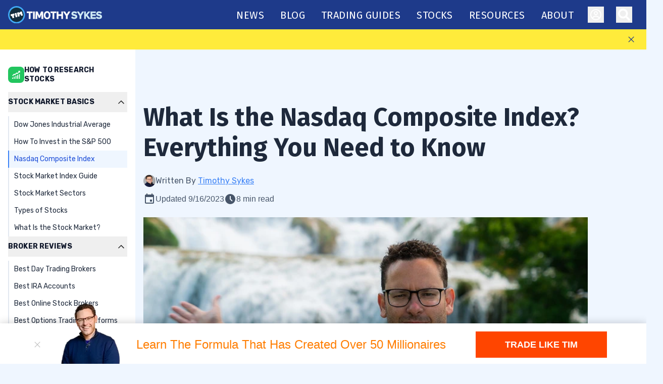

--- FILE ---
content_type: text/html;charset=UTF-8
request_url: https://www.timothysykes.com/blog/nasdaq-composite/
body_size: 38297
content:
<!DOCTYPE html><html lang="en"><head><meta charset="utf-8">
<meta name="viewport" content="width=device-width, initial-scale=1">
<title>What Is the Nasdaq Composite Index? Everything You Need to Know</title>
<link rel="preconnect" href="https://www.timothysykes.com">

<style>*,::backdrop,:after,:before{--tw-border-spacing-x:0;--tw-border-spacing-y:0;--tw-translate-x:0;--tw-translate-y:0;--tw-rotate:0;--tw-skew-x:0;--tw-skew-y:0;--tw-scale-x:1;--tw-scale-y:1;--tw-pan-x: ;--tw-pan-y: ;--tw-pinch-zoom: ;--tw-scroll-snap-strictness:proximity;--tw-gradient-from-position: ;--tw-gradient-via-position: ;--tw-gradient-to-position: ;--tw-ordinal: ;--tw-slashed-zero: ;--tw-numeric-figure: ;--tw-numeric-spacing: ;--tw-numeric-fraction: ;--tw-ring-inset: ;--tw-ring-offset-width:0px;--tw-ring-offset-color:#fff;--tw-ring-color:#3b82f680;--tw-ring-offset-shadow:0 0 #0000;--tw-ring-shadow:0 0 #0000;--tw-shadow:0 0 #0000;--tw-shadow-colored:0 0 #0000;--tw-blur: ;--tw-brightness: ;--tw-contrast: ;--tw-grayscale: ;--tw-hue-rotate: ;--tw-invert: ;--tw-saturate: ;--tw-sepia: ;--tw-drop-shadow: ;--tw-backdrop-blur: ;--tw-backdrop-brightness: ;--tw-backdrop-contrast: ;--tw-backdrop-grayscale: ;--tw-backdrop-hue-rotate: ;--tw-backdrop-invert: ;--tw-backdrop-opacity: ;--tw-backdrop-saturate: ;--tw-backdrop-sepia: ;--tw-contain-size: ;--tw-contain-layout: ;--tw-contain-paint: ;--tw-contain-style: }*,:after,:before{border:0 solid;box-sizing:border-box}:after,:before{--tw-content:""}:host,html{line-height:1.5;-webkit-text-size-adjust:100%;font-family:Fira Sans,sans-serif,Rubik;font-feature-settings:normal;font-variation-settings:normal;tab-size:4;-webkit-tap-highlight-color:transparent}body{line-height:inherit;margin:0}hr{border-top-width:1px;color:inherit;height:0}abbr:where([title]){-webkit-text-decoration:underline dotted;text-decoration:underline dotted}h1,h2,h3,h4,h5,h6{font-size:inherit;font-weight:inherit}a{color:inherit;text-decoration:inherit}b,strong{font-weight:bolder}code,kbd,pre,samp{font-family:ui-monospace,SFMono-Regular,Menlo,Monaco,Consolas,Liberation Mono,Courier New,monospace;font-feature-settings:normal;font-size:1em;font-variation-settings:normal}small{font-size:80%}sub,sup{font-size:75%;line-height:0;position:relative;vertical-align:initial}sub{bottom:-.25em}sup{top:-.5em}table{border-collapse:collapse;border-color:inherit;text-indent:0}button,input,optgroup,select,textarea{color:inherit;font-family:inherit;font-feature-settings:inherit;font-size:100%;font-variation-settings:inherit;font-weight:inherit;letter-spacing:inherit;line-height:inherit;margin:0;padding:0}button,select{text-transform:none}button,input:where([type=button]),input:where([type=reset]),input:where([type=submit]){-webkit-appearance:button;background-color:initial;background-image:none}:-moz-focusring{outline:auto}:-moz-ui-invalid{box-shadow:none}progress{vertical-align:initial}::-webkit-inner-spin-button,::-webkit-outer-spin-button{height:auto}[type=search]{-webkit-appearance:textfield;outline-offset:-2px}::-webkit-search-decoration{-webkit-appearance:none}::-webkit-file-upload-button{-webkit-appearance:button;font:inherit}summary{display:list-item}blockquote,dd,dl,figure,h1,h2,h3,h4,h5,h6,hr,p,pre{margin:0}fieldset{margin:0}fieldset,legend{padding:0}menu,ol,ul{list-style:none;margin:0;padding:0}dialog{padding:0}textarea{resize:vertical}input::placeholder,textarea::placeholder{color:#9ca3af;opacity:1}[role=button],button{cursor:pointer}:disabled{cursor:default}audio,canvas,embed,iframe,img,object,svg,video{display:block;vertical-align:middle}img,video{height:auto;max-width:100%}[hidden]:where(:not([hidden=until-found])){display:none}.container{width:100%}@media(min-width:1200px){.container{max-width:1200px}}.visible{visibility:visible}.collapse{visibility:collapse}.static{position:static}.fixed{position:fixed}.absolute{position:absolute}.\!relative{position:relative!important}.relative{position:relative}.sticky{position:sticky}.-right-3{right:-.75rem}.-top-2{top:-.5rem}.bottom-0{bottom:0}.right-0{right:0}.top-0{top:0}.top-1{top:.25rem}.top-\[32px\]{top:32px}.z-\[50\]{z-index:50}.z-\[999\]{z-index:999}.mx-auto{margin-left:auto;margin-right:auto}.my-5{margin-bottom:1.25rem;margin-top:1.25rem}.my-\[32px\]{margin-bottom:32px;margin-top:32px}.\!mb-2{margin-bottom:.5rem!important}.mb-0{margin-bottom:0}.mb-12{margin-bottom:3rem}.mb-2{margin-bottom:.5rem}.mb-3{margin-bottom:.75rem}.mb-32{margin-bottom:8rem}.mb-4{margin-bottom:1rem}.mb-5{margin-bottom:1.25rem}.mb-6{margin-bottom:1.5rem}.mb-8{margin-bottom:2rem}.mb-\[12px\]{margin-bottom:12px}.mb-\[16px\]{margin-bottom:16px}.mb-\[24px\]{margin-bottom:24px}.mb-\[32px\]{margin-bottom:32px}.mb-\[44px\]{margin-bottom:44px}.mb-\[48px\]{margin-bottom:48px}.mb-\[8px\]{margin-bottom:8px}.ml-0{margin-left:0}.ml-16{margin-left:4rem}.ml-3{margin-left:.75rem}.ml-\[12px\]{margin-left:12px}.ml-auto{margin-left:auto}.mr-0{margin-right:0}.mr-3{margin-right:.75rem}.mr-\[12px\]{margin-right:12px}.mr-\[8px\]{margin-right:8px}.mr-auto{margin-right:auto}.mt-0{margin-top:0}.mt-1{margin-top:.25rem}.mt-12{margin-top:3rem}.mt-5{margin-top:1.25rem}.mt-8{margin-top:2rem}.mt-\[16px\]{margin-top:16px}.mt-\[20px\]{margin-top:20px}.mt-\[32px\]{margin-top:32px}.mt-\[64px\]{margin-top:64px}.block{display:block}.inline-block{display:inline-block}.inline{display:inline}.flex{display:flex}.\!inline-flex{display:inline-flex!important}.inline-flex{display:inline-flex}.table{display:table}.grid{display:grid}.\!hidden{display:none!important}.hidden{display:none}.aspect-video{aspect-ratio:16/9}.size-12{height:3rem;width:3rem}.size-14{height:3.5rem;width:3.5rem}.size-16{height:4rem;width:4rem}.size-20{height:5rem;width:5rem}.size-24{height:6rem;width:6rem}.size-36{height:9rem;width:9rem}.size-40{height:10rem;width:10rem}.size-48{height:12rem;width:12rem}.size-56{height:14rem;width:14rem}.size-full{height:100%;width:100%}.h-10{height:2.5rem}.h-3{height:.75rem}.h-32{height:8rem}.h-4{height:1rem}.h-6{height:1.5rem}.h-9{height:2.25rem}.h-\[20px\]{height:20px}.h-\[32px\]{height:32px}.h-\[40px\]{height:40px}.h-\[492px\]{height:492px}.h-\[500px\]{height:500px}.h-\[600px\]{height:600px}.h-\[60px\]{height:60px}.h-\[80px\]{height:80px}.h-\[900px\]{height:900px}.max-h-\[240px\]{max-height:240px}.min-h-\[130px\]{min-height:130px}.min-h-\[20px\]{min-height:20px}.min-h-\[240px\]{min-height:240px}.min-h-\[24px\]{min-height:24px}.min-h-\[32px\]{min-height:32px}.min-h-screen{min-height:100vh}.w-12{width:3rem}.w-20{width:5rem}.w-24{width:6rem}.w-32{width:8rem}.w-5\/6{width:83.333333%}.w-6{width:1.5rem}.w-9{width:2.25rem}.w-\[130px\]{width:130px}.w-\[140px\]{width:140px}.w-\[155px\]{width:155px}.w-\[164px\]{width:164px}.w-\[180px\]{width:180px}.w-\[20px\]{width:20px}.w-\[32px\]{width:32px}.w-\[80px\]{width:80px}.w-auto{width:auto}.w-full{width:100%}.min-w-\[112px\]{min-width:112px}.min-w-\[24px\]{min-width:24px}.min-w-\[32px\]{min-width:32px}.max-w-\[130px\]{max-width:130px}.max-w-\[320px\]{max-width:320px}.max-w-\[600px\]{max-width:600px}.max-w-\[640px\]{max-width:640px}.max-w-\[660px\]{max-width:660px}.max-w-\[70\%\]{max-width:70%}.max-w-\[700px\]{max-width:700px}.max-w-\[740px\]{max-width:740px}.max-w-\[788px\]{max-width:788px}.max-w-\[820px\]{max-width:820px}.max-w-\[900px\]{max-width:900px}.max-w-\[96px\]{max-width:96px}.max-w-md{max-width:28rem}.flex-shrink{flex-shrink:1}.flex-grow,.grow{flex-grow:1}.border-collapse{border-collapse:collapse}.scale-75{--tw-scale-x:.75;--tw-scale-y:.75}.scale-75,.transform{transform:translate(var(--tw-translate-x),var(--tw-translate-y)) rotate(var(--tw-rotate)) skew(var(--tw-skew-x)) skewY(var(--tw-skew-y)) scaleX(var(--tw-scale-x)) scaleY(var(--tw-scale-y))}@keyframes pulse{50%{opacity:.5}}.animate-pulse{animation:pulse 2s cubic-bezier(.4,0,.6,1) infinite}.resize{resize:both}.list-disc{list-style-type:disc}.grid-cols-1{grid-template-columns:repeat(1,minmax(0,1fr))}.grid-cols-2{grid-template-columns:repeat(2,minmax(0,1fr))}.grid-cols-4{grid-template-columns:repeat(4,minmax(0,1fr))}.flex-col{flex-direction:column}.flex-col-reverse{flex-direction:column-reverse}.flex-wrap{flex-wrap:wrap}.flex-nowrap{flex-wrap:nowrap}.items-start{align-items:flex-start}.items-end{align-items:flex-end}.items-center{align-items:center}.justify-start{justify-content:flex-start}.justify-end{justify-content:flex-end}.justify-center{justify-content:center}.justify-between{justify-content:space-between}.gap-1{gap:.25rem}.gap-2{gap:.5rem}.gap-3{gap:.75rem}.gap-4{gap:1rem}.gap-5{gap:1.25rem}.gap-6{gap:1.5rem}.gap-\[12px\]{gap:12px}.gap-\[16px\]{gap:16px}.gap-\[24px\]{gap:24px}.gap-\[32px\]{gap:32px}.gap-\[36px\]{gap:36px}.gap-\[80px\]{gap:80px}.gap-\[8px\]{gap:8px}.gap-x-\[16px\]{column-gap:16px}.space-y-2>:not([hidden])~:not([hidden]){--tw-space-y-reverse:0;margin-bottom:calc(.5rem*var(--tw-space-y-reverse));margin-top:calc(.5rem*(1 - var(--tw-space-y-reverse)))}.space-y-4>:not([hidden])~:not([hidden]){--tw-space-y-reverse:0;margin-bottom:calc(1rem*var(--tw-space-y-reverse));margin-top:calc(1rem*(1 - var(--tw-space-y-reverse)))}.overflow-hidden{overflow:hidden}.overflow-y-auto{overflow-y:auto}.text-ellipsis{text-overflow:ellipsis}.whitespace-nowrap{white-space:nowrap}.\!rounded-\[32px\]{border-radius:32px!important}.\!rounded-full{border-radius:9999px!important}.\!rounded-md{border-radius:.375rem!important}.rounded{border-radius:.25rem}.rounded-\[12px\]{border-radius:12px}.rounded-full{border-radius:9999px}.rounded-lg{border-radius:.5rem}.rounded-sm{border-radius:.125rem}.rounded-xl{border-radius:.75rem}.border{border-width:1px}.border-4{border-width:4px}.border-\[1px\]{border-width:1px}.border-\[3px\]{border-width:3px}.border-b{border-bottom-width:1px}.border-b-0{border-bottom-width:0}.border-b-\[1px\]{border-bottom-width:1px}.border-l-\[10px\]{border-left-width:10px}.border-l-\[8px\]{border-left-width:8px}.border-solid{border-style:solid}.border-\[\#27CCFF\]{--tw-border-opacity:1;border-color:rgb(39 204 255/var(--tw-border-opacity,1))}.border-\[\#91c4fc\]{--tw-border-opacity:1;border-color:rgb(145 196 252/var(--tw-border-opacity,1))}.border-primary-200\/\[0\.2\]{border-color:#81a9f833}.border-primary-500{--tw-border-opacity:1;border-color:rgb(59 130 246/var(--tw-border-opacity,1))}.border-slate-200{--tw-border-opacity:1;border-color:rgb(226 232 240/var(--tw-border-opacity,1))}.border-slate-900{--tw-border-opacity:1;border-color:rgb(22 25 29/var(--tw-border-opacity,1))}.border-white{--tw-border-opacity:1;border-color:rgb(255 255 255/var(--tw-border-opacity,1))}.bg-\[\#1e3a8a\]{--tw-bg-opacity:1;background-color:rgb(30 58 138/var(--tw-bg-opacity,1))}.bg-primary-1000{--tw-bg-opacity:1;background-color:rgb(22 35 81/var(--tw-bg-opacity,1))}.bg-primary-500\/20{background-color:#3b82f633}.bg-primary-900{--tw-bg-opacity:1;background-color:rgb(30 58 138/var(--tw-bg-opacity,1))}.bg-primary-900\/\[0\.8\]{background-color:#1e3a8acc}.bg-slate-100{--tw-bg-opacity:1;background-color:rgb(241 245 249/var(--tw-bg-opacity,1))}.bg-slate-200{--tw-bg-opacity:1;background-color:rgb(226 232 240/var(--tw-bg-opacity,1))}.bg-white{--tw-bg-opacity:1;background-color:rgb(255 255 255/var(--tw-bg-opacity,1))}.bg-white\/10{background-color:#ffffff1a}.bg-gradient-to-br{background-image:linear-gradient(to bottom right,var(--tw-gradient-stops))}.from-primary-900{--tw-gradient-from:#1e3a8a var(--tw-gradient-from-position);--tw-gradient-to:#1e3a8a00 var(--tw-gradient-to-position);--tw-gradient-stops:var(--tw-gradient-from),var(--tw-gradient-to)}.via-primary-800{--tw-gradient-to:#05176100 var(--tw-gradient-to-position);--tw-gradient-stops:var(--tw-gradient-from),#051761 var(--tw-gradient-via-position),var(--tw-gradient-to)}.to-primary-900{--tw-gradient-to:#1e3a8a var(--tw-gradient-to-position)}.fill-white{fill:#fff}.object-cover{object-fit:cover}.p-4{padding:1rem}.p-8{padding:2rem}.\!px-0{padding-left:0!important;padding-right:0!important}.px-0{padding-left:0;padding-right:0}.px-4{padding-left:1rem;padding-right:1rem}.px-\[16px\]{padding-left:16px;padding-right:16px}.px-\[20px\]{padding-left:20px;padding-right:20px}.px-\[24px\]{padding-left:24px;padding-right:24px}.py-0{padding-bottom:0;padding-top:0}.py-3{padding-bottom:.75rem;padding-top:.75rem}.py-4{padding-bottom:1rem;padding-top:1rem}.py-5{padding-bottom:1.25rem;padding-top:1.25rem}.py-\[8px\]{padding-bottom:8px;padding-top:8px}.\!pb-0{padding-bottom:0!important}.\!pb-3{padding-bottom:.75rem!important}.\!pt-8{padding-top:2rem!important}.pb-0{padding-bottom:0}.pb-1{padding-bottom:.25rem}.pb-4{padding-bottom:1rem}.pb-5{padding-bottom:1.25rem}.pb-6{padding-bottom:1.5rem}.pb-\[8px\]{padding-bottom:8px}.pl-3{padding-left:.75rem}.pl-\[16px\]{padding-left:16px}.pr-\[8px\]{padding-right:8px}.pt-0{padding-top:0}.pt-4{padding-top:1rem}.pt-\[32px\]{padding-top:32px}.pt-\[8px\]{padding-top:8px}.text-left{text-align:left}.text-center{text-align:center}.text-right{text-align:right}.text-start{text-align:start}.\!text-xs{font-size:.75rem!important;line-height:1rem!important}.text-2xl{font-size:1.5rem;line-height:2rem}.text-3xl{font-size:1.875rem;line-height:2.25rem}.text-4xl{font-size:2.25rem;line-height:2.5rem}.text-\[24px\]{font-size:24px}.text-\[32px\]{font-size:32px}.text-base{font-size:1rem;line-height:1.5rem}.text-lg{font-size:1.125rem;line-height:1.75rem}.text-sm{font-size:.875rem;line-height:1.25rem}.text-xl{font-size:1.25rem;line-height:1.75rem}.text-xs{font-size:.75rem;line-height:1rem}.font-bold{font-weight:700}.font-normal{font-weight:400}.font-semibold{font-weight:600}.uppercase{text-transform:uppercase}.capitalize{text-transform:capitalize}.italic{font-style:italic}.leading-none{line-height:1}.leading-normal{line-height:1.5}.leading-tight{line-height:1.25}.\!text-white{--tw-text-opacity:1!important;color:rgb(255 255 255/var(--tw-text-opacity,1))!important}.text-\[\#27CCFF\]{--tw-text-opacity:1;color:rgb(39 204 255/var(--tw-text-opacity,1))}.text-negative{--tw-text-opacity:1;color:rgb(255 82 82/var(--tw-text-opacity,1))}.text-primary-200{--tw-text-opacity:1;color:rgb(129 169 248/var(--tw-text-opacity,1))}.text-primary-500{--tw-text-opacity:1;color:rgb(59 130 246/var(--tw-text-opacity,1))}.text-red-500{--tw-text-opacity:1;color:rgb(255 51 51/var(--tw-text-opacity,1))}.text-slate-200{--tw-text-opacity:1;color:rgb(226 232 240/var(--tw-text-opacity,1))}.text-slate-400{--tw-text-opacity:1;color:rgb(148 163 184/var(--tw-text-opacity,1))}.text-slate-900{--tw-text-opacity:1;color:rgb(22 25 29/var(--tw-text-opacity,1))}.text-success{--tw-text-opacity:1;color:rgb(1 184 133/var(--tw-text-opacity,1))}.text-white{--tw-text-opacity:1;color:rgb(255 255 255/var(--tw-text-opacity,1))}.text-white\/80{color:#fffc}.text-white\/\[0\.5\]{color:#ffffff80}.underline{text-decoration-line:underline}.antialiased{-webkit-font-smoothing:antialiased;-moz-osx-font-smoothing:grayscale}.opacity-25{opacity:.25}.opacity-50{opacity:.5}.outline{outline-style:solid}.ring{--tw-ring-offset-shadow:var(--tw-ring-inset) 0 0 0 var(--tw-ring-offset-width) var(--tw-ring-offset-color);--tw-ring-shadow:var(--tw-ring-inset) 0 0 0 calc(3px + var(--tw-ring-offset-width)) var(--tw-ring-color);box-shadow:var(--tw-ring-offset-shadow),var(--tw-ring-shadow),var(--tw-shadow,0 0 #0000)}.blur{--tw-blur:blur(8px)}.blur,.drop-shadow{filter:var(--tw-blur) var(--tw-brightness) var(--tw-contrast) var(--tw-grayscale) var(--tw-hue-rotate) var(--tw-invert) var(--tw-saturate) var(--tw-sepia) var(--tw-drop-shadow)}.drop-shadow{--tw-drop-shadow:drop-shadow(0 1px 2px #0000001a) drop-shadow(0 1px 1px #0000000f)}.grayscale{--tw-grayscale:grayscale(100%)}.filter,.grayscale{filter:var(--tw-blur) var(--tw-brightness) var(--tw-contrast) var(--tw-grayscale) var(--tw-hue-rotate) var(--tw-invert) var(--tw-saturate) var(--tw-sepia) var(--tw-drop-shadow)}.backdrop-filter{-webkit-backdrop-filter:var(--tw-backdrop-blur) var(--tw-backdrop-brightness) var(--tw-backdrop-contrast) var(--tw-backdrop-grayscale) var(--tw-backdrop-hue-rotate) var(--tw-backdrop-invert) var(--tw-backdrop-opacity) var(--tw-backdrop-saturate) var(--tw-backdrop-sepia);backdrop-filter:var(--tw-backdrop-blur) var(--tw-backdrop-brightness) var(--tw-backdrop-contrast) var(--tw-backdrop-grayscale) var(--tw-backdrop-hue-rotate) var(--tw-backdrop-invert) var(--tw-backdrop-opacity) var(--tw-backdrop-saturate) var(--tw-backdrop-sepia)}.transition{transition-duration:.15s;transition-property:color,background-color,border-color,text-decoration-color,fill,stroke,opacity,box-shadow,transform,filter,backdrop-filter;transition-timing-function:cubic-bezier(.4,0,.2,1)}.ease-in-out{transition-timing-function:cubic-bezier(.4,0,.2,1)}@media(min-width:1280px){.xl\:container{width:100%}@media(min-width:1200px){.xl\:container{max-width:1200px}}}.hover\:text-primary-500:hover{--tw-text-opacity:1;color:rgb(59 130 246/var(--tw-text-opacity,1))}.hover\:text-primary-700:hover{--tw-text-opacity:1;color:rgb(29 78 216/var(--tw-text-opacity,1))}.hover\:underline:hover{text-decoration-line:underline}@media not all and (min-width:1024px){.max-lg\:text-left{text-align:left}}@media(min-width:768px){.md\:mx-auto{margin-left:auto;margin-right:auto}.md\:mb-\[32px\]{margin-bottom:32px}.md\:block{display:block}.md\:inline-block{display:inline-block}.md\:hidden{display:none}.md\:max-w-\[380px\]{max-width:380px}.md\:grid-cols-2{grid-template-columns:repeat(2,minmax(0,1fr))}.md\:gap-\[24px\]{gap:24px}.md\:px-0{padding-left:0;padding-right:0}.md\:px-\[32px\]{padding-left:32px;padding-right:32px}.md\:text-5xl{font-size:3rem;line-height:1}}@media(min-width:1024px){.lg\:sticky{position:sticky}.lg\:right-0{right:0}.lg\:right-1{right:.25rem}.lg\:top-0{top:0}.lg\:top-\[92px\]{top:92px}.lg\:mx-0{margin-left:0;margin-right:0}.lg\:mb-0{margin-bottom:0}.lg\:mb-4{margin-bottom:1rem}.lg\:mb-6{margin-bottom:1.5rem}.lg\:mb-9{margin-bottom:2.25rem}.lg\:mb-\[12px\]{margin-bottom:12px}.lg\:mb-\[24px\]{margin-bottom:24px}.lg\:mb-\[32px\]{margin-bottom:32px}.lg\:mb-\[48px\]{margin-bottom:48px}.lg\:mb-\[62px\]{margin-bottom:62px}.lg\:mb-\[64px\]{margin-bottom:64px}.lg\:ml-auto{margin-left:auto}.lg\:mt-\[64px\]{margin-top:64px}.lg\:block{display:block}.lg\:flex{display:flex}.lg\:grid{display:grid}.lg\:hidden{display:none}.lg\:grid-cols-2{grid-template-columns:repeat(2,minmax(0,1fr))}.lg\:grid-cols-3{grid-template-columns:repeat(3,minmax(0,1fr))}.lg\:flex-row{flex-direction:row}.lg\:justify-between{justify-content:space-between}.lg\:gap-0{gap:0}.lg\:gap-12{gap:3rem}.lg\:gap-5{gap:1.25rem}.lg\:gap-6{gap:1.5rem}.lg\:gap-\[64px\]{gap:64px}.lg\:gap-y-\[40px\]{row-gap:40px}.lg\:rounded-lg{border-radius:.5rem}.lg\:rounded-md{border-radius:.375rem}.lg\:border-none{border-style:none}.lg\:p-5{padding:1.25rem}.lg\:px-6{padding-left:1.5rem;padding-right:1.5rem}.lg\:px-\[124px\]{padding-left:124px;padding-right:124px}.lg\:px-\[20px\]{padding-left:20px;padding-right:20px}.lg\:px-\[40px\]{padding-left:40px;padding-right:40px}.lg\:px-\[64px\]{padding-left:64px;padding-right:64px}.lg\:py-6{padding-bottom:1.5rem;padding-top:1.5rem}.lg\:pb-0{padding-bottom:0}.lg\:pl-4{padding-left:1rem}.lg\:pr-12{padding-right:3rem}.lg\:text-center{text-align:center}.lg\:text-2xl{font-size:1.5rem;line-height:2rem}.lg\:text-4xl{font-size:2.25rem;line-height:2.5rem}.lg\:text-\[44px\]{font-size:44px}.lg\:text-base{font-size:1rem;line-height:1.5rem}.lg\:text-lg{font-size:1.125rem;line-height:1.75rem}.lg\:text-xl{font-size:1.25rem;line-height:1.75rem}.lg\:leading-tight{line-height:1.25}}@media(min-width:1280px){.xl\:ml-auto{margin-left:auto}.xl\:mr-0{margin-right:0}.xl\:mt-0{margin-top:0}.xl\:block{display:block}.xl\:flex{display:flex}.xl\:grid{display:grid}.xl\:hidden{display:none}.xl\:max-w-\[912px\]{max-width:912px}.xl\:grid-cols-4{grid-template-columns:repeat(4,minmax(0,1fr))}.xl\:gap-\[80px\]{gap:80px}.xl\:px-0{padding-left:0;padding-right:0}.xl\:pl-\[44px\]{padding-left:44px}}</style>
<style>*,:after,:before{--tw-border-spacing-x:0;--tw-border-spacing-y:0;--tw-translate-x:0;--tw-translate-y:0;--tw-rotate:0;--tw-skew-x:0;--tw-skew-y:0;--tw-scale-x:1;--tw-scale-y:1;--tw-pan-x: ;--tw-pan-y: ;--tw-pinch-zoom: ;--tw-scroll-snap-strictness:proximity;--tw-gradient-from-position: ;--tw-gradient-via-position: ;--tw-gradient-to-position: ;--tw-ordinal: ;--tw-slashed-zero: ;--tw-numeric-figure: ;--tw-numeric-spacing: ;--tw-numeric-fraction: ;--tw-ring-inset: ;--tw-ring-offset-width:0px;--tw-ring-offset-color:#fff;--tw-ring-color:rgba(59,130,246,.5);--tw-ring-offset-shadow:0 0 #0000;--tw-ring-shadow:0 0 #0000;--tw-shadow:0 0 #0000;--tw-shadow-colored:0 0 #0000;--tw-blur: ;--tw-brightness: ;--tw-contrast: ;--tw-grayscale: ;--tw-hue-rotate: ;--tw-invert: ;--tw-saturate: ;--tw-sepia: ;--tw-drop-shadow: ;--tw-backdrop-blur: ;--tw-backdrop-brightness: ;--tw-backdrop-contrast: ;--tw-backdrop-grayscale: ;--tw-backdrop-hue-rotate: ;--tw-backdrop-invert: ;--tw-backdrop-opacity: ;--tw-backdrop-saturate: ;--tw-backdrop-sepia: ;--tw-contain-size: ;--tw-contain-layout: ;--tw-contain-paint: ;--tw-contain-style: }::backdrop{--tw-border-spacing-x:0;--tw-border-spacing-y:0;--tw-translate-x:0;--tw-translate-y:0;--tw-rotate:0;--tw-skew-x:0;--tw-skew-y:0;--tw-scale-x:1;--tw-scale-y:1;--tw-pan-x: ;--tw-pan-y: ;--tw-pinch-zoom: ;--tw-scroll-snap-strictness:proximity;--tw-gradient-from-position: ;--tw-gradient-via-position: ;--tw-gradient-to-position: ;--tw-ordinal: ;--tw-slashed-zero: ;--tw-numeric-figure: ;--tw-numeric-spacing: ;--tw-numeric-fraction: ;--tw-ring-inset: ;--tw-ring-offset-width:0px;--tw-ring-offset-color:#fff;--tw-ring-color:rgba(59,130,246,.5);--tw-ring-offset-shadow:0 0 #0000;--tw-ring-shadow:0 0 #0000;--tw-shadow:0 0 #0000;--tw-shadow-colored:0 0 #0000;--tw-blur: ;--tw-brightness: ;--tw-contrast: ;--tw-grayscale: ;--tw-hue-rotate: ;--tw-invert: ;--tw-saturate: ;--tw-sepia: ;--tw-drop-shadow: ;--tw-backdrop-blur: ;--tw-backdrop-brightness: ;--tw-backdrop-contrast: ;--tw-backdrop-grayscale: ;--tw-backdrop-hue-rotate: ;--tw-backdrop-invert: ;--tw-backdrop-opacity: ;--tw-backdrop-saturate: ;--tw-backdrop-sepia: ;--tw-contain-size: ;--tw-contain-layout: ;--tw-contain-paint: ;--tw-contain-style: }*,:after,:before{border:0 solid;box-sizing:border-box}:after,:before{--tw-content:""}:host,html{line-height:1.5;-webkit-text-size-adjust:100%;font-family:Fira Sans,sans-serif,Rubik;font-feature-settings:normal;font-variation-settings:normal;-moz-tab-size:4;-o-tab-size:4;tab-size:4;-webkit-tap-highlight-color:transparent}body{line-height:inherit;margin:0}hr{border-top-width:1px;color:inherit;height:0}abbr:where([title]){-webkit-text-decoration:underline dotted;text-decoration:underline dotted}h1,h2,h3,h4,h5,h6{font-size:inherit;font-weight:inherit}a{color:inherit;text-decoration:inherit}b,strong{font-weight:bolder}code,kbd,pre,samp{font-family:ui-monospace,SFMono-Regular,Menlo,Monaco,Consolas,Liberation Mono,Courier New,monospace;font-feature-settings:normal;font-size:1em;font-variation-settings:normal}small{font-size:80%}sub,sup{font-size:75%;line-height:0;position:relative;vertical-align:baseline}sub{bottom:-.25em}sup{top:-.5em}table{border-collapse:collapse;border-color:inherit;text-indent:0}button,input,optgroup,select,textarea{color:inherit;font-family:inherit;font-feature-settings:inherit;font-size:100%;font-variation-settings:inherit;font-weight:inherit;letter-spacing:inherit;line-height:inherit;margin:0;padding:0}button,select{text-transform:none}button,input:where([type=button]),input:where([type=reset]),input:where([type=submit]){-webkit-appearance:button;background-color:transparent;background-image:none}:-moz-focusring{outline:auto}:-moz-ui-invalid{box-shadow:none}progress{vertical-align:baseline}::-webkit-inner-spin-button,::-webkit-outer-spin-button{height:auto}[type=search]{-webkit-appearance:textfield;outline-offset:-2px}::-webkit-search-decoration{-webkit-appearance:none}::-webkit-file-upload-button{-webkit-appearance:button;font:inherit}summary{display:list-item}blockquote,dd,dl,figure,h1,h2,h3,h4,h5,h6,hr,p,pre{margin:0}fieldset{margin:0}fieldset,legend{padding:0}menu,ol,ul{list-style:none;margin:0;padding:0}dialog{padding:0}textarea{resize:vertical}input::-moz-placeholder,textarea::-moz-placeholder{color:#9ca3af;opacity:1}input::placeholder,textarea::placeholder{color:#9ca3af;opacity:1}[role=button],button{cursor:pointer}:disabled{cursor:default}audio,canvas,embed,iframe,img,object,svg,video{display:block;vertical-align:middle}img,video{height:auto;max-width:100%}[hidden]:where(:not([hidden=until-found])){display:none}.container{width:100%}@media(min-width:1200px){.container{max-width:1200px}}.visible{visibility:visible}.collapse{visibility:collapse}.static{position:static}.fixed{position:fixed}.absolute{position:absolute}.\!relative{position:relative!important}.relative{position:relative}.sticky{position:sticky}.-right-3{right:-.75rem}.-top-2{top:-.5rem}.bottom-0{bottom:0}.right-0{right:0}.top-0{top:0}.top-1{top:.25rem}.top-\[32px\]{top:32px}.z-\[50\]{z-index:50}.z-\[999\]{z-index:999}.mx-auto{margin-left:auto;margin-right:auto}.my-5{margin-bottom:1.25rem;margin-top:1.25rem}.my-\[32px\]{margin-bottom:32px;margin-top:32px}.\!mb-2{margin-bottom:.5rem!important}.mb-0{margin-bottom:0}.mb-12{margin-bottom:3rem}.mb-2{margin-bottom:.5rem}.mb-3{margin-bottom:.75rem}.mb-32{margin-bottom:8rem}.mb-4{margin-bottom:1rem}.mb-5{margin-bottom:1.25rem}.mb-6{margin-bottom:1.5rem}.mb-8{margin-bottom:2rem}.mb-\[12px\]{margin-bottom:12px}.mb-\[16px\]{margin-bottom:16px}.mb-\[24px\]{margin-bottom:24px}.mb-\[32px\]{margin-bottom:32px}.mb-\[44px\]{margin-bottom:44px}.mb-\[48px\]{margin-bottom:48px}.mb-\[8px\]{margin-bottom:8px}.ml-0{margin-left:0}.ml-16{margin-left:4rem}.ml-3{margin-left:.75rem}.ml-\[12px\]{margin-left:12px}.ml-auto{margin-left:auto}.mr-0{margin-right:0}.mr-3{margin-right:.75rem}.mr-\[12px\]{margin-right:12px}.mr-\[8px\]{margin-right:8px}.mr-auto{margin-right:auto}.mt-0{margin-top:0}.mt-1{margin-top:.25rem}.mt-12{margin-top:3rem}.mt-5{margin-top:1.25rem}.mt-8{margin-top:2rem}.mt-\[16px\]{margin-top:16px}.mt-\[20px\]{margin-top:20px}.mt-\[32px\]{margin-top:32px}.mt-\[64px\]{margin-top:64px}.block{display:block}.inline-block{display:inline-block}.inline{display:inline}.flex{display:flex}.\!inline-flex{display:inline-flex!important}.inline-flex{display:inline-flex}.table{display:table}.grid{display:grid}.\!hidden{display:none!important}.hidden{display:none}.aspect-video{aspect-ratio:16/9}.size-12{height:3rem;width:3rem}.size-14{height:3.5rem;width:3.5rem}.size-16{height:4rem;width:4rem}.size-20{height:5rem;width:5rem}.size-24{height:6rem;width:6rem}.size-36{height:9rem;width:9rem}.size-40{height:10rem;width:10rem}.size-48{height:12rem;width:12rem}.size-56{height:14rem;width:14rem}.size-full{height:100%;width:100%}.h-10{height:2.5rem}.h-3{height:.75rem}.h-32{height:8rem}.h-4{height:1rem}.h-6{height:1.5rem}.h-9{height:2.25rem}.h-\[20px\]{height:20px}.h-\[32px\]{height:32px}.h-\[40px\]{height:40px}.h-\[492px\]{height:492px}.h-\[500px\]{height:500px}.h-\[600px\]{height:600px}.h-\[60px\]{height:60px}.h-\[80px\]{height:80px}.h-\[900px\]{height:900px}.max-h-\[240px\]{max-height:240px}.min-h-\[130px\]{min-height:130px}.min-h-\[20px\]{min-height:20px}.min-h-\[240px\]{min-height:240px}.min-h-\[24px\]{min-height:24px}.min-h-\[32px\]{min-height:32px}.min-h-screen{min-height:100vh}.w-12{width:3rem}.w-20{width:5rem}.w-24{width:6rem}.w-32{width:8rem}.w-5\/6{width:83.333333%}.w-6{width:1.5rem}.w-9{width:2.25rem}.w-\[130px\]{width:130px}.w-\[140px\]{width:140px}.w-\[155px\]{width:155px}.w-\[164px\]{width:164px}.w-\[180px\]{width:180px}.w-\[20px\]{width:20px}.w-\[32px\]{width:32px}.w-\[80px\]{width:80px}.w-auto{width:auto}.w-full{width:100%}.min-w-\[112px\]{min-width:112px}.min-w-\[24px\]{min-width:24px}.min-w-\[32px\]{min-width:32px}.max-w-\[130px\]{max-width:130px}.max-w-\[320px\]{max-width:320px}.max-w-\[600px\]{max-width:600px}.max-w-\[640px\]{max-width:640px}.max-w-\[660px\]{max-width:660px}.max-w-\[70\%\]{max-width:70%}.max-w-\[700px\]{max-width:700px}.max-w-\[740px\]{max-width:740px}.max-w-\[788px\]{max-width:788px}.max-w-\[820px\]{max-width:820px}.max-w-\[900px\]{max-width:900px}.max-w-\[96px\]{max-width:96px}.max-w-md{max-width:28rem}.flex-shrink{flex-shrink:1}.flex-grow,.grow{flex-grow:1}.border-collapse{border-collapse:collapse}.scale-75{--tw-scale-x:.75;--tw-scale-y:.75}.scale-75,.transform{transform:translate(var(--tw-translate-x),var(--tw-translate-y)) rotate(var(--tw-rotate)) skew(var(--tw-skew-x)) skewY(var(--tw-skew-y)) scaleX(var(--tw-scale-x)) scaleY(var(--tw-scale-y))}@keyframes pulse{50%{opacity:.5}}.animate-pulse{animation:pulse 2s cubic-bezier(.4,0,.6,1) infinite}.resize{resize:both}.list-disc{list-style-type:disc}.grid-cols-1{grid-template-columns:repeat(1,minmax(0,1fr))}.grid-cols-2{grid-template-columns:repeat(2,minmax(0,1fr))}.grid-cols-4{grid-template-columns:repeat(4,minmax(0,1fr))}.flex-col{flex-direction:column}.flex-col-reverse{flex-direction:column-reverse}.flex-wrap{flex-wrap:wrap}.flex-nowrap{flex-wrap:nowrap}.items-start{align-items:flex-start}.items-end{align-items:flex-end}.items-center{align-items:center}.justify-start{justify-content:flex-start}.justify-end{justify-content:flex-end}.justify-center{justify-content:center}.justify-between{justify-content:space-between}.gap-1{gap:.25rem}.gap-2{gap:.5rem}.gap-3{gap:.75rem}.gap-4{gap:1rem}.gap-5{gap:1.25rem}.gap-6{gap:1.5rem}.gap-\[12px\]{gap:12px}.gap-\[16px\]{gap:16px}.gap-\[24px\]{gap:24px}.gap-\[32px\]{gap:32px}.gap-\[36px\]{gap:36px}.gap-\[80px\]{gap:80px}.gap-\[8px\]{gap:8px}.gap-x-\[16px\]{-moz-column-gap:16px;column-gap:16px}.space-y-2>:not([hidden])~:not([hidden]){--tw-space-y-reverse:0;margin-bottom:calc(.5rem*var(--tw-space-y-reverse));margin-top:calc(.5rem*(1 - var(--tw-space-y-reverse)))}.space-y-4>:not([hidden])~:not([hidden]){--tw-space-y-reverse:0;margin-bottom:calc(1rem*var(--tw-space-y-reverse));margin-top:calc(1rem*(1 - var(--tw-space-y-reverse)))}.overflow-hidden{overflow:hidden}.overflow-y-auto{overflow-y:auto}.text-ellipsis{text-overflow:ellipsis}.whitespace-nowrap{white-space:nowrap}.\!rounded-\[32px\]{border-radius:32px!important}.\!rounded-full{border-radius:9999px!important}.\!rounded-md{border-radius:.375rem!important}.rounded{border-radius:.25rem}.rounded-\[12px\]{border-radius:12px}.rounded-full{border-radius:9999px}.rounded-lg{border-radius:.5rem}.rounded-sm{border-radius:.125rem}.rounded-xl{border-radius:.75rem}.border{border-width:1px}.border-4{border-width:4px}.border-\[1px\]{border-width:1px}.border-\[3px\]{border-width:3px}.border-b{border-bottom-width:1px}.border-b-0{border-bottom-width:0}.border-b-\[1px\]{border-bottom-width:1px}.border-l-\[10px\]{border-left-width:10px}.border-l-\[8px\]{border-left-width:8px}.border-solid{border-style:solid}.border-\[\#27CCFF\]{--tw-border-opacity:1;border-color:rgb(39 204 255/var(--tw-border-opacity,1))}.border-\[\#91c4fc\]{--tw-border-opacity:1;border-color:rgb(145 196 252/var(--tw-border-opacity,1))}.border-primary-200\/\[0\.2\]{border-color:#81a9f833}.border-primary-500{--tw-border-opacity:1;border-color:rgb(59 130 246/var(--tw-border-opacity,1))}.border-slate-200{--tw-border-opacity:1;border-color:rgb(226 232 240/var(--tw-border-opacity,1))}.border-slate-900{--tw-border-opacity:1;border-color:rgb(22 25 29/var(--tw-border-opacity,1))}.border-white{--tw-border-opacity:1;border-color:rgb(255 255 255/var(--tw-border-opacity,1))}.bg-\[\#1e3a8a\]{--tw-bg-opacity:1;background-color:rgb(30 58 138/var(--tw-bg-opacity,1))}.bg-primary-1000{--tw-bg-opacity:1;background-color:rgb(22 35 81/var(--tw-bg-opacity,1))}.bg-primary-500\/20{background-color:#3b82f633}.bg-primary-900{--tw-bg-opacity:1;background-color:rgb(30 58 138/var(--tw-bg-opacity,1))}.bg-primary-900\/\[0\.8\]{background-color:#1e3a8acc}.bg-slate-100{--tw-bg-opacity:1;background-color:rgb(241 245 249/var(--tw-bg-opacity,1))}.bg-slate-200{--tw-bg-opacity:1;background-color:rgb(226 232 240/var(--tw-bg-opacity,1))}.bg-white{--tw-bg-opacity:1;background-color:rgb(255 255 255/var(--tw-bg-opacity,1))}.bg-white\/10{background-color:#ffffff1a}.bg-gradient-to-br{background-image:linear-gradient(to bottom right,var(--tw-gradient-stops))}.from-primary-900{--tw-gradient-from:#1e3a8a var(--tw-gradient-from-position);--tw-gradient-to:rgba(30,58,138,0) var(--tw-gradient-to-position);--tw-gradient-stops:var(--tw-gradient-from),var(--tw-gradient-to)}.via-primary-800{--tw-gradient-to:rgba(5,23,97,0) var(--tw-gradient-to-position);--tw-gradient-stops:var(--tw-gradient-from),#051761 var(--tw-gradient-via-position),var(--tw-gradient-to)}.to-primary-900{--tw-gradient-to:#1e3a8a var(--tw-gradient-to-position)}.fill-white{fill:#fff}.object-cover{-o-object-fit:cover;object-fit:cover}.p-4{padding:1rem}.p-8{padding:2rem}.\!px-0{padding-left:0!important;padding-right:0!important}.px-0{padding-left:0;padding-right:0}.px-4{padding-left:1rem;padding-right:1rem}.px-\[16px\]{padding-left:16px;padding-right:16px}.px-\[20px\]{padding-left:20px;padding-right:20px}.px-\[24px\]{padding-left:24px;padding-right:24px}.py-0{padding-bottom:0;padding-top:0}.py-3{padding-bottom:.75rem;padding-top:.75rem}.py-4{padding-bottom:1rem;padding-top:1rem}.py-5{padding-bottom:1.25rem;padding-top:1.25rem}.py-\[8px\]{padding-bottom:8px;padding-top:8px}.\!pb-0{padding-bottom:0!important}.\!pb-3{padding-bottom:.75rem!important}.\!pt-8{padding-top:2rem!important}.pb-0{padding-bottom:0}.pb-1{padding-bottom:.25rem}.pb-4{padding-bottom:1rem}.pb-5{padding-bottom:1.25rem}.pb-6{padding-bottom:1.5rem}.pb-\[8px\]{padding-bottom:8px}.pl-3{padding-left:.75rem}.pl-\[16px\]{padding-left:16px}.pr-\[8px\]{padding-right:8px}.pt-0{padding-top:0}.pt-4{padding-top:1rem}.pt-\[32px\]{padding-top:32px}.pt-\[8px\]{padding-top:8px}.text-left{text-align:left}.text-center{text-align:center}.text-right{text-align:right}.text-start{text-align:start}.\!text-xs{font-size:.75rem!important;line-height:1rem!important}.text-2xl{font-size:1.5rem;line-height:2rem}.text-3xl{font-size:1.875rem;line-height:2.25rem}.text-4xl{font-size:2.25rem;line-height:2.5rem}.text-\[24px\]{font-size:24px}.text-\[32px\]{font-size:32px}.text-base{font-size:1rem;line-height:1.5rem}.text-lg{font-size:1.125rem;line-height:1.75rem}.text-sm{font-size:.875rem;line-height:1.25rem}.text-xl{font-size:1.25rem;line-height:1.75rem}.text-xs{font-size:.75rem;line-height:1rem}.font-bold{font-weight:700}.font-normal{font-weight:400}.font-semibold{font-weight:600}.uppercase{text-transform:uppercase}.capitalize{text-transform:capitalize}.italic{font-style:italic}.leading-none{line-height:1}.leading-normal{line-height:1.5}.leading-tight{line-height:1.25}.\!text-white{--tw-text-opacity:1!important;color:rgb(255 255 255/var(--tw-text-opacity,1))!important}.text-\[\#27CCFF\]{--tw-text-opacity:1;color:rgb(39 204 255/var(--tw-text-opacity,1))}.text-negative{--tw-text-opacity:1;color:rgb(255 82 82/var(--tw-text-opacity,1))}.text-primary-200{--tw-text-opacity:1;color:rgb(129 169 248/var(--tw-text-opacity,1))}.text-primary-500{--tw-text-opacity:1;color:rgb(59 130 246/var(--tw-text-opacity,1))}.text-red-500{--tw-text-opacity:1;color:rgb(255 51 51/var(--tw-text-opacity,1))}.text-slate-200{--tw-text-opacity:1;color:rgb(226 232 240/var(--tw-text-opacity,1))}.text-slate-400{--tw-text-opacity:1;color:rgb(148 163 184/var(--tw-text-opacity,1))}.text-slate-900{--tw-text-opacity:1;color:rgb(22 25 29/var(--tw-text-opacity,1))}.text-success{--tw-text-opacity:1;color:rgb(1 184 133/var(--tw-text-opacity,1))}.text-white{--tw-text-opacity:1;color:rgb(255 255 255/var(--tw-text-opacity,1))}.text-white\/80{color:#fffc}.text-white\/\[0\.5\]{color:#ffffff80}.underline{text-decoration-line:underline}.antialiased{-webkit-font-smoothing:antialiased;-moz-osx-font-smoothing:grayscale}.opacity-25{opacity:.25}.opacity-50{opacity:.5}.outline{outline-style:solid}.ring{--tw-ring-offset-shadow:var(--tw-ring-inset) 0 0 0 var(--tw-ring-offset-width) var(--tw-ring-offset-color);--tw-ring-shadow:var(--tw-ring-inset) 0 0 0 calc(3px + var(--tw-ring-offset-width)) var(--tw-ring-color);box-shadow:var(--tw-ring-offset-shadow),var(--tw-ring-shadow),var(--tw-shadow,0 0 #0000)}.blur{--tw-blur:blur(8px)}.blur,.drop-shadow{filter:var(--tw-blur) var(--tw-brightness) var(--tw-contrast) var(--tw-grayscale) var(--tw-hue-rotate) var(--tw-invert) var(--tw-saturate) var(--tw-sepia) var(--tw-drop-shadow)}.drop-shadow{--tw-drop-shadow:drop-shadow(0 1px 2px rgba(0,0,0,.1)) drop-shadow(0 1px 1px rgba(0,0,0,.06))}.grayscale{--tw-grayscale:grayscale(100%)}.filter,.grayscale{filter:var(--tw-blur) var(--tw-brightness) var(--tw-contrast) var(--tw-grayscale) var(--tw-hue-rotate) var(--tw-invert) var(--tw-saturate) var(--tw-sepia) var(--tw-drop-shadow)}.backdrop-filter{-webkit-backdrop-filter:var(--tw-backdrop-blur) var(--tw-backdrop-brightness) var(--tw-backdrop-contrast) var(--tw-backdrop-grayscale) var(--tw-backdrop-hue-rotate) var(--tw-backdrop-invert) var(--tw-backdrop-opacity) var(--tw-backdrop-saturate) var(--tw-backdrop-sepia);backdrop-filter:var(--tw-backdrop-blur) var(--tw-backdrop-brightness) var(--tw-backdrop-contrast) var(--tw-backdrop-grayscale) var(--tw-backdrop-hue-rotate) var(--tw-backdrop-invert) var(--tw-backdrop-opacity) var(--tw-backdrop-saturate) var(--tw-backdrop-sepia)}.transition{transition-duration:.15s;transition-property:color,background-color,border-color,text-decoration-color,fill,stroke,opacity,box-shadow,transform,filter,backdrop-filter;transition-timing-function:cubic-bezier(.4,0,.2,1)}.ease-in-out{transition-timing-function:cubic-bezier(.4,0,.2,1)}@font-face{font-display:swap;font-family:Fira Sans;font-style:italic;font-weight:400;src:url(https://fonts.gstatic.com/s/firasans/v17/va9C4kDNxMZdWfMOD5VvkrjEYTLVdlTOr0s.woff2) format("woff2");unicode-range:u+0460-052f,u+1c80-1c88,u+20b4,u+2de0-2dff,u+a640-a69f,u+fe2e-fe2f}@font-face{font-display:swap;font-family:Fira Sans;font-style:italic;font-weight:400;src:url(https://fonts.gstatic.com/s/firasans/v17/va9C4kDNxMZdWfMOD5VvkrjNYTLVdlTOr0s.woff2) format("woff2");unicode-range:u+0301,u+0400-045f,u+0490-0491,u+04b0-04b1,u+2116}@font-face{font-display:swap;font-family:Fira Sans;font-style:italic;font-weight:400;src:url(https://fonts.gstatic.com/s/firasans/v17/va9C4kDNxMZdWfMOD5VvkrjFYTLVdlTOr0s.woff2) format("woff2");unicode-range:u+1f??}@font-face{font-display:swap;font-family:Fira Sans;font-style:italic;font-weight:400;src:url(https://fonts.gstatic.com/s/firasans/v17/va9C4kDNxMZdWfMOD5VvkrjKYTLVdlTOr0s.woff2) format("woff2");unicode-range:u+0370-03ff}@font-face{font-display:swap;font-family:Fira Sans;font-style:italic;font-weight:400;src:url(https://fonts.gstatic.com/s/firasans/v17/va9C4kDNxMZdWfMOD5VvkrjGYTLVdlTOr0s.woff2) format("woff2");unicode-range:u+0102-0103,u+0110-0111,u+0128-0129,u+0168-0169,u+01a0-01a1,u+01af-01b0,u+0300-0301,u+0303-0304,u+0308-0309,u+0323,u+0329,u+1ea0-1ef9,u+20ab}@font-face{font-display:swap;font-family:Fira Sans;font-style:italic;font-weight:400;src:url(https://fonts.gstatic.com/s/firasans/v17/va9C4kDNxMZdWfMOD5VvkrjHYTLVdlTOr0s.woff2) format("woff2");unicode-range:u+0100-02af,u+0304,u+0308,u+0329,u+1e00-1e9f,u+1ef2-1eff,u+2020,u+20a0-20ab,u+20ad-20cf,u+2113,u+2c60-2c7f,u+a720-a7ff}@font-face{font-display:swap;font-family:Fira Sans;font-style:italic;font-weight:400;src:url(https://fonts.gstatic.com/s/firasans/v17/va9C4kDNxMZdWfMOD5VvkrjJYTLVdlTO.woff2) format("woff2");unicode-range:u+00??,u+0131,u+0152-0153,u+02bb-02bc,u+02c6,u+02da,u+02dc,u+0304,u+0308,u+0329,u+2000-206f,u+2074,u+20ac,u+2122,u+2191,u+2193,u+2212,u+2215,u+feff,u+fffd}@font-face{font-display:swap;font-family:Fira Sans;font-style:italic;font-weight:600;src:url(https://fonts.gstatic.com/s/firasans/v17/va9f4kDNxMZdWfMOD5VvkrAWRSf1VFnklULWJXg.woff2) format("woff2");unicode-range:u+0460-052f,u+1c80-1c88,u+20b4,u+2de0-2dff,u+a640-a69f,u+fe2e-fe2f}@font-face{font-display:swap;font-family:Fira Sans;font-style:italic;font-weight:600;src:url(https://fonts.gstatic.com/s/firasans/v17/va9f4kDNxMZdWfMOD5VvkrAWRSf8VFnklULWJXg.woff2) format("woff2");unicode-range:u+0301,u+0400-045f,u+0490-0491,u+04b0-04b1,u+2116}@font-face{font-display:swap;font-family:Fira Sans;font-style:italic;font-weight:600;src:url(https://fonts.gstatic.com/s/firasans/v17/va9f4kDNxMZdWfMOD5VvkrAWRSf0VFnklULWJXg.woff2) format("woff2");unicode-range:u+1f??}@font-face{font-display:swap;font-family:Fira Sans;font-style:italic;font-weight:600;src:url(https://fonts.gstatic.com/s/firasans/v17/va9f4kDNxMZdWfMOD5VvkrAWRSf7VFnklULWJXg.woff2) format("woff2");unicode-range:u+0370-03ff}@font-face{font-display:swap;font-family:Fira Sans;font-style:italic;font-weight:600;src:url(https://fonts.gstatic.com/s/firasans/v17/va9f4kDNxMZdWfMOD5VvkrAWRSf3VFnklULWJXg.woff2) format("woff2");unicode-range:u+0102-0103,u+0110-0111,u+0128-0129,u+0168-0169,u+01a0-01a1,u+01af-01b0,u+0300-0301,u+0303-0304,u+0308-0309,u+0323,u+0329,u+1ea0-1ef9,u+20ab}@font-face{font-display:swap;font-family:Fira Sans;font-style:italic;font-weight:600;src:url(https://fonts.gstatic.com/s/firasans/v17/va9f4kDNxMZdWfMOD5VvkrAWRSf2VFnklULWJXg.woff2) format("woff2");unicode-range:u+0100-02af,u+0304,u+0308,u+0329,u+1e00-1e9f,u+1ef2-1eff,u+2020,u+20a0-20ab,u+20ad-20cf,u+2113,u+2c60-2c7f,u+a720-a7ff}@font-face{font-display:swap;font-family:Fira Sans;font-style:italic;font-weight:600;src:url(https://fonts.gstatic.com/s/firasans/v17/va9f4kDNxMZdWfMOD5VvkrAWRSf4VFnklULW.woff2) format("woff2");unicode-range:u+00??,u+0131,u+0152-0153,u+02bb-02bc,u+02c6,u+02da,u+02dc,u+0304,u+0308,u+0329,u+2000-206f,u+2074,u+20ac,u+2122,u+2191,u+2193,u+2212,u+2215,u+feff,u+fffd}@font-face{font-display:swap;font-family:Fira Sans;font-style:italic;font-weight:700;src:url(https://fonts.gstatic.com/s/firasans/v17/va9f4kDNxMZdWfMOD5VvkrByRCf1VFnklULWJXg.woff2) format("woff2");unicode-range:u+0460-052f,u+1c80-1c88,u+20b4,u+2de0-2dff,u+a640-a69f,u+fe2e-fe2f}@font-face{font-display:swap;font-family:Fira Sans;font-style:italic;font-weight:700;src:url(https://fonts.gstatic.com/s/firasans/v17/va9f4kDNxMZdWfMOD5VvkrByRCf8VFnklULWJXg.woff2) format("woff2");unicode-range:u+0301,u+0400-045f,u+0490-0491,u+04b0-04b1,u+2116}@font-face{font-display:swap;font-family:Fira Sans;font-style:italic;font-weight:700;src:url(https://fonts.gstatic.com/s/firasans/v17/va9f4kDNxMZdWfMOD5VvkrByRCf0VFnklULWJXg.woff2) format("woff2");unicode-range:u+1f??}@font-face{font-display:swap;font-family:Fira Sans;font-style:italic;font-weight:700;src:url(https://fonts.gstatic.com/s/firasans/v17/va9f4kDNxMZdWfMOD5VvkrByRCf7VFnklULWJXg.woff2) format("woff2");unicode-range:u+0370-03ff}@font-face{font-display:swap;font-family:Fira Sans;font-style:italic;font-weight:700;src:url(https://fonts.gstatic.com/s/firasans/v17/va9f4kDNxMZdWfMOD5VvkrByRCf3VFnklULWJXg.woff2) format("woff2");unicode-range:u+0102-0103,u+0110-0111,u+0128-0129,u+0168-0169,u+01a0-01a1,u+01af-01b0,u+0300-0301,u+0303-0304,u+0308-0309,u+0323,u+0329,u+1ea0-1ef9,u+20ab}@font-face{font-display:swap;font-family:Fira Sans;font-style:italic;font-weight:700;src:url(https://fonts.gstatic.com/s/firasans/v17/va9f4kDNxMZdWfMOD5VvkrByRCf2VFnklULWJXg.woff2) format("woff2");unicode-range:u+0100-02af,u+0304,u+0308,u+0329,u+1e00-1e9f,u+1ef2-1eff,u+2020,u+20a0-20ab,u+20ad-20cf,u+2113,u+2c60-2c7f,u+a720-a7ff}@font-face{font-display:swap;font-family:Fira Sans;font-style:italic;font-weight:700;src:url(https://fonts.gstatic.com/s/firasans/v17/va9f4kDNxMZdWfMOD5VvkrByRCf4VFnklULW.woff2) format("woff2");unicode-range:u+00??,u+0131,u+0152-0153,u+02bb-02bc,u+02c6,u+02da,u+02dc,u+0304,u+0308,u+0329,u+2000-206f,u+2074,u+20ac,u+2122,u+2191,u+2193,u+2212,u+2215,u+feff,u+fffd}@font-face{font-display:swap;font-family:Fira Sans;font-style:normal;font-weight:400;src:url(https://fonts.gstatic.com/s/firasans/v17/va9E4kDNxMZdWfMOD5VvmojLazX3dGTP.woff2) format("woff2");unicode-range:u+0460-052f,u+1c80-1c88,u+20b4,u+2de0-2dff,u+a640-a69f,u+fe2e-fe2f}@font-face{font-display:swap;font-family:Fira Sans;font-style:normal;font-weight:400;src:url(https://fonts.gstatic.com/s/firasans/v17/va9E4kDNxMZdWfMOD5Vvk4jLazX3dGTP.woff2) format("woff2");unicode-range:u+0301,u+0400-045f,u+0490-0491,u+04b0-04b1,u+2116}@font-face{font-display:swap;font-family:Fira Sans;font-style:normal;font-weight:400;src:url(https://fonts.gstatic.com/s/firasans/v17/va9E4kDNxMZdWfMOD5Vvm4jLazX3dGTP.woff2) format("woff2");unicode-range:u+1f??}@font-face{font-display:swap;font-family:Fira Sans;font-style:normal;font-weight:400;src:url(https://fonts.gstatic.com/s/firasans/v17/va9E4kDNxMZdWfMOD5VvlIjLazX3dGTP.woff2) format("woff2");unicode-range:u+0370-03ff}@font-face{font-display:swap;font-family:Fira Sans;font-style:normal;font-weight:400;src:url(https://fonts.gstatic.com/s/firasans/v17/va9E4kDNxMZdWfMOD5VvmIjLazX3dGTP.woff2) format("woff2");unicode-range:u+0102-0103,u+0110-0111,u+0128-0129,u+0168-0169,u+01a0-01a1,u+01af-01b0,u+0300-0301,u+0303-0304,u+0308-0309,u+0323,u+0329,u+1ea0-1ef9,u+20ab}@font-face{font-display:swap;font-family:Fira Sans;font-style:normal;font-weight:400;src:url(https://fonts.gstatic.com/s/firasans/v17/va9E4kDNxMZdWfMOD5VvmYjLazX3dGTP.woff2) format("woff2");unicode-range:u+0100-02af,u+0304,u+0308,u+0329,u+1e00-1e9f,u+1ef2-1eff,u+2020,u+20a0-20ab,u+20ad-20cf,u+2113,u+2c60-2c7f,u+a720-a7ff}@font-face{font-display:swap;font-family:Fira Sans;font-style:normal;font-weight:400;src:url(https://fonts.gstatic.com/s/firasans/v17/va9E4kDNxMZdWfMOD5Vvl4jLazX3dA.woff2) format("woff2");unicode-range:u+00??,u+0131,u+0152-0153,u+02bb-02bc,u+02c6,u+02da,u+02dc,u+0304,u+0308,u+0329,u+2000-206f,u+2074,u+20ac,u+2122,u+2191,u+2193,u+2212,u+2215,u+feff,u+fffd}@font-face{font-display:swap;font-family:Fira Sans;font-style:normal;font-weight:600;src:url(https://fonts.gstatic.com/s/firasans/v17/va9B4kDNxMZdWfMOD5VnSKzeSxf6Xl7Gl3LX.woff2) format("woff2");unicode-range:u+0460-052f,u+1c80-1c88,u+20b4,u+2de0-2dff,u+a640-a69f,u+fe2e-fe2f}@font-face{font-display:swap;font-family:Fira Sans;font-style:normal;font-weight:600;src:url(https://fonts.gstatic.com/s/firasans/v17/va9B4kDNxMZdWfMOD5VnSKzeQhf6Xl7Gl3LX.woff2) format("woff2");unicode-range:u+0301,u+0400-045f,u+0490-0491,u+04b0-04b1,u+2116}@font-face{font-display:swap;font-family:Fira Sans;font-style:normal;font-weight:600;src:url(https://fonts.gstatic.com/s/firasans/v17/va9B4kDNxMZdWfMOD5VnSKzeShf6Xl7Gl3LX.woff2) format("woff2");unicode-range:u+1f??}@font-face{font-display:swap;font-family:Fira Sans;font-style:normal;font-weight:600;src:url(https://fonts.gstatic.com/s/firasans/v17/va9B4kDNxMZdWfMOD5VnSKzeRRf6Xl7Gl3LX.woff2) format("woff2");unicode-range:u+0370-03ff}@font-face{font-display:swap;font-family:Fira Sans;font-style:normal;font-weight:600;src:url(https://fonts.gstatic.com/s/firasans/v17/va9B4kDNxMZdWfMOD5VnSKzeSRf6Xl7Gl3LX.woff2) format("woff2");unicode-range:u+0102-0103,u+0110-0111,u+0128-0129,u+0168-0169,u+01a0-01a1,u+01af-01b0,u+0300-0301,u+0303-0304,u+0308-0309,u+0323,u+0329,u+1ea0-1ef9,u+20ab}@font-face{font-display:swap;font-family:Fira Sans;font-style:normal;font-weight:600;src:url(https://fonts.gstatic.com/s/firasans/v17/va9B4kDNxMZdWfMOD5VnSKzeSBf6Xl7Gl3LX.woff2) format("woff2");unicode-range:u+0100-02af,u+0304,u+0308,u+0329,u+1e00-1e9f,u+1ef2-1eff,u+2020,u+20a0-20ab,u+20ad-20cf,u+2113,u+2c60-2c7f,u+a720-a7ff}@font-face{font-display:swap;font-family:Fira Sans;font-style:normal;font-weight:600;src:url(https://fonts.gstatic.com/s/firasans/v17/va9B4kDNxMZdWfMOD5VnSKzeRhf6Xl7Glw.woff2) format("woff2");unicode-range:u+00??,u+0131,u+0152-0153,u+02bb-02bc,u+02c6,u+02da,u+02dc,u+0304,u+0308,u+0329,u+2000-206f,u+2074,u+20ac,u+2122,u+2191,u+2193,u+2212,u+2215,u+feff,u+fffd}@font-face{font-display:swap;font-family:Fira Sans;font-style:normal;font-weight:700;src:url(https://fonts.gstatic.com/s/firasans/v17/va9B4kDNxMZdWfMOD5VnLK3eSxf6Xl7Gl3LX.woff2) format("woff2");unicode-range:u+0460-052f,u+1c80-1c88,u+20b4,u+2de0-2dff,u+a640-a69f,u+fe2e-fe2f}@font-face{font-display:swap;font-family:Fira Sans;font-style:normal;font-weight:700;src:url(https://fonts.gstatic.com/s/firasans/v17/va9B4kDNxMZdWfMOD5VnLK3eQhf6Xl7Gl3LX.woff2) format("woff2");unicode-range:u+0301,u+0400-045f,u+0490-0491,u+04b0-04b1,u+2116}@font-face{font-display:swap;font-family:Fira Sans;font-style:normal;font-weight:700;src:url(https://fonts.gstatic.com/s/firasans/v17/va9B4kDNxMZdWfMOD5VnLK3eShf6Xl7Gl3LX.woff2) format("woff2");unicode-range:u+1f??}@font-face{font-display:swap;font-family:Fira Sans;font-style:normal;font-weight:700;src:url(https://fonts.gstatic.com/s/firasans/v17/va9B4kDNxMZdWfMOD5VnLK3eRRf6Xl7Gl3LX.woff2) format("woff2");unicode-range:u+0370-03ff}@font-face{font-display:swap;font-family:Fira Sans;font-style:normal;font-weight:700;src:url(https://fonts.gstatic.com/s/firasans/v17/va9B4kDNxMZdWfMOD5VnLK3eSRf6Xl7Gl3LX.woff2) format("woff2");unicode-range:u+0102-0103,u+0110-0111,u+0128-0129,u+0168-0169,u+01a0-01a1,u+01af-01b0,u+0300-0301,u+0303-0304,u+0308-0309,u+0323,u+0329,u+1ea0-1ef9,u+20ab}@font-face{font-display:swap;font-family:Fira Sans;font-style:normal;font-weight:700;src:url(https://fonts.gstatic.com/s/firasans/v17/va9B4kDNxMZdWfMOD5VnLK3eSBf6Xl7Gl3LX.woff2) format("woff2");unicode-range:u+0100-02af,u+0304,u+0308,u+0329,u+1e00-1e9f,u+1ef2-1eff,u+2020,u+20a0-20ab,u+20ad-20cf,u+2113,u+2c60-2c7f,u+a720-a7ff}@font-face{font-display:swap;font-family:Fira Sans;font-style:normal;font-weight:700;src:url(https://fonts.gstatic.com/s/firasans/v17/va9B4kDNxMZdWfMOD5VnLK3eRhf6Xl7Glw.woff2) format("woff2");unicode-range:u+00??,u+0131,u+0152-0153,u+02bb-02bc,u+02c6,u+02da,u+02dc,u+0304,u+0308,u+0329,u+2000-206f,u+2074,u+20ac,u+2122,u+2191,u+2193,u+2212,u+2215,u+feff,u+fffd}@font-face{font-display:swap;font-family:Rubik;font-style:italic;font-weight:400;src:url(https://fonts.gstatic.com/s/rubik/v28/iJWEBXyIfDnIV7nEnXu61E_c5IhGzg.woff2) format("woff2");unicode-range:u+06??,u+0750-077f,u+0870-088e,u+0890-0891,u+0898-08e1,u+08e3-08ff,u+200c-200e,u+2010-2011,u+204f,u+2e41,u+fb50-fdff,u+fe70-fe74,u+fe76-fefc}@font-face{font-display:swap;font-family:Rubik;font-style:italic;font-weight:400;src:url(https://fonts.gstatic.com/s/rubik/v28/iJWEBXyIfDnIV7nEnXO61E_c5IhGzg.woff2) format("woff2");unicode-range:u+0460-052f,u+1c80-1c88,u+20b4,u+2de0-2dff,u+a640-a69f,u+fe2e-fe2f}@font-face{font-display:swap;font-family:Rubik;font-style:italic;font-weight:400;src:url(https://fonts.gstatic.com/s/rubik/v28/iJWEBXyIfDnIV7nEnXq61E_c5IhGzg.woff2) format("woff2");unicode-range:u+0301,u+0400-045f,u+0490-0491,u+04b0-04b1,u+2116}@font-face{font-display:swap;font-family:Rubik;font-style:italic;font-weight:400;src:url(https://fonts.gstatic.com/s/rubik/v28/iJWEBXyIfDnIV7nEnXy61E_c5IhGzg.woff2) format("woff2");unicode-range:u+0590-05ff,u+200c-2010,u+20aa,u+25cc,u+fb1d-fb4f}@font-face{font-display:swap;font-family:Rubik;font-style:italic;font-weight:400;src:url(https://fonts.gstatic.com/s/rubik/v28/iJWEBXyIfDnIV7nEnXC61E_c5IhGzg.woff2) format("woff2");unicode-range:u+0100-02af,u+0304,u+0308,u+0329,u+1e00-1e9f,u+1ef2-1eff,u+2020,u+20a0-20ab,u+20ad-20cf,u+2113,u+2c60-2c7f,u+a720-a7ff}@font-face{font-display:swap;font-family:Rubik;font-style:italic;font-weight:400;src:url(https://fonts.gstatic.com/s/rubik/v28/iJWEBXyIfDnIV7nEnX661E_c5Ig.woff2) format("woff2");unicode-range:u+00??,u+0131,u+0152-0153,u+02bb-02bc,u+02c6,u+02da,u+02dc,u+0304,u+0308,u+0329,u+2000-206f,u+2074,u+20ac,u+2122,u+2191,u+2193,u+2212,u+2215,u+feff,u+fffd}@font-face{font-display:swap;font-family:Rubik;font-style:italic;font-weight:700;src:url(https://fonts.gstatic.com/s/rubik/v28/iJWEBXyIfDnIV7nEnXu61E_c5IhGzg.woff2) format("woff2");unicode-range:u+06??,u+0750-077f,u+0870-088e,u+0890-0891,u+0898-08e1,u+08e3-08ff,u+200c-200e,u+2010-2011,u+204f,u+2e41,u+fb50-fdff,u+fe70-fe74,u+fe76-fefc}@font-face{font-display:swap;font-family:Rubik;font-style:italic;font-weight:700;src:url(https://fonts.gstatic.com/s/rubik/v28/iJWEBXyIfDnIV7nEnXO61E_c5IhGzg.woff2) format("woff2");unicode-range:u+0460-052f,u+1c80-1c88,u+20b4,u+2de0-2dff,u+a640-a69f,u+fe2e-fe2f}@font-face{font-display:swap;font-family:Rubik;font-style:italic;font-weight:700;src:url(https://fonts.gstatic.com/s/rubik/v28/iJWEBXyIfDnIV7nEnXq61E_c5IhGzg.woff2) format("woff2");unicode-range:u+0301,u+0400-045f,u+0490-0491,u+04b0-04b1,u+2116}@font-face{font-display:swap;font-family:Rubik;font-style:italic;font-weight:700;src:url(https://fonts.gstatic.com/s/rubik/v28/iJWEBXyIfDnIV7nEnXy61E_c5IhGzg.woff2) format("woff2");unicode-range:u+0590-05ff,u+200c-2010,u+20aa,u+25cc,u+fb1d-fb4f}@font-face{font-display:swap;font-family:Rubik;font-style:italic;font-weight:700;src:url(https://fonts.gstatic.com/s/rubik/v28/iJWEBXyIfDnIV7nEnXC61E_c5IhGzg.woff2) format("woff2");unicode-range:u+0100-02af,u+0304,u+0308,u+0329,u+1e00-1e9f,u+1ef2-1eff,u+2020,u+20a0-20ab,u+20ad-20cf,u+2113,u+2c60-2c7f,u+a720-a7ff}@font-face{font-display:swap;font-family:Rubik;font-style:italic;font-weight:700;src:url(https://fonts.gstatic.com/s/rubik/v28/iJWEBXyIfDnIV7nEnX661E_c5Ig.woff2) format("woff2");unicode-range:u+00??,u+0131,u+0152-0153,u+02bb-02bc,u+02c6,u+02da,u+02dc,u+0304,u+0308,u+0329,u+2000-206f,u+2074,u+20ac,u+2122,u+2191,u+2193,u+2212,u+2215,u+feff,u+fffd}@font-face{font-display:swap;font-family:Rubik;font-style:normal;font-weight:400;src:url(https://fonts.gstatic.com/s/rubik/v28/iJWKBXyIfDnIV7nErXyw023e1Ik.woff2) format("woff2");unicode-range:u+06??,u+0750-077f,u+0870-088e,u+0890-0891,u+0898-08e1,u+08e3-08ff,u+200c-200e,u+2010-2011,u+204f,u+2e41,u+fb50-fdff,u+fe70-fe74,u+fe76-fefc}@font-face{font-display:swap;font-family:Rubik;font-style:normal;font-weight:400;src:url(https://fonts.gstatic.com/s/rubik/v28/iJWKBXyIfDnIV7nMrXyw023e1Ik.woff2) format("woff2");unicode-range:u+0460-052f,u+1c80-1c88,u+20b4,u+2de0-2dff,u+a640-a69f,u+fe2e-fe2f}@font-face{font-display:swap;font-family:Rubik;font-style:normal;font-weight:400;src:url(https://fonts.gstatic.com/s/rubik/v28/iJWKBXyIfDnIV7nFrXyw023e1Ik.woff2) format("woff2");unicode-range:u+0301,u+0400-045f,u+0490-0491,u+04b0-04b1,u+2116}@font-face{font-display:swap;font-family:Rubik;font-style:normal;font-weight:400;src:url(https://fonts.gstatic.com/s/rubik/v28/iJWKBXyIfDnIV7nDrXyw023e1Ik.woff2) format("woff2");unicode-range:u+0590-05ff,u+200c-2010,u+20aa,u+25cc,u+fb1d-fb4f}@font-face{font-display:swap;font-family:Rubik;font-style:normal;font-weight:400;src:url(https://fonts.gstatic.com/s/rubik/v28/iJWKBXyIfDnIV7nPrXyw023e1Ik.woff2) format("woff2");unicode-range:u+0100-02af,u+0304,u+0308,u+0329,u+1e00-1e9f,u+1ef2-1eff,u+2020,u+20a0-20ab,u+20ad-20cf,u+2113,u+2c60-2c7f,u+a720-a7ff}@font-face{font-display:swap;font-family:Rubik;font-style:normal;font-weight:400;src:url(https://fonts.gstatic.com/s/rubik/v28/iJWKBXyIfDnIV7nBrXyw023e.woff2) format("woff2");unicode-range:u+00??,u+0131,u+0152-0153,u+02bb-02bc,u+02c6,u+02da,u+02dc,u+0304,u+0308,u+0329,u+2000-206f,u+2074,u+20ac,u+2122,u+2191,u+2193,u+2212,u+2215,u+feff,u+fffd}@font-face{font-display:swap;font-family:Rubik;font-style:normal;font-weight:700;src:url(https://fonts.gstatic.com/s/rubik/v28/iJWKBXyIfDnIV7nErXyw023e1Ik.woff2) format("woff2");unicode-range:u+06??,u+0750-077f,u+0870-088e,u+0890-0891,u+0898-08e1,u+08e3-08ff,u+200c-200e,u+2010-2011,u+204f,u+2e41,u+fb50-fdff,u+fe70-fe74,u+fe76-fefc}@font-face{font-display:swap;font-family:Rubik;font-style:normal;font-weight:700;src:url(https://fonts.gstatic.com/s/rubik/v28/iJWKBXyIfDnIV7nMrXyw023e1Ik.woff2) format("woff2");unicode-range:u+0460-052f,u+1c80-1c88,u+20b4,u+2de0-2dff,u+a640-a69f,u+fe2e-fe2f}@font-face{font-display:swap;font-family:Rubik;font-style:normal;font-weight:700;src:url(https://fonts.gstatic.com/s/rubik/v28/iJWKBXyIfDnIV7nFrXyw023e1Ik.woff2) format("woff2");unicode-range:u+0301,u+0400-045f,u+0490-0491,u+04b0-04b1,u+2116}@font-face{font-display:swap;font-family:Rubik;font-style:normal;font-weight:700;src:url(https://fonts.gstatic.com/s/rubik/v28/iJWKBXyIfDnIV7nDrXyw023e1Ik.woff2) format("woff2");unicode-range:u+0590-05ff,u+200c-2010,u+20aa,u+25cc,u+fb1d-fb4f}@font-face{font-display:swap;font-family:Rubik;font-style:normal;font-weight:700;src:url(https://fonts.gstatic.com/s/rubik/v28/iJWKBXyIfDnIV7nPrXyw023e1Ik.woff2) format("woff2");unicode-range:u+0100-02af,u+0304,u+0308,u+0329,u+1e00-1e9f,u+1ef2-1eff,u+2020,u+20a0-20ab,u+20ad-20cf,u+2113,u+2c60-2c7f,u+a720-a7ff}@font-face{font-display:swap;font-family:Rubik;font-style:normal;font-weight:700;src:url(https://fonts.gstatic.com/s/rubik/v28/iJWKBXyIfDnIV7nBrXyw023e.woff2) format("woff2");unicode-range:u+00??,u+0131,u+0152-0153,u+02bb-02bc,u+02c6,u+02da,u+02dc,u+0304,u+0308,u+0329,u+2000-206f,u+2074,u+20ac,u+2122,u+2191,u+2193,u+2212,u+2215,u+feff,u+fffd}html{overflow-x:hidden}body{background-color:#eff6ff}h1,h2,h3,h4,h5,h6{color:#1e293b;font-family:Fira Sans,sans-serif}.text-base,p{font-family:Rubik,sans-serif}.columns{padding-left:16px;padding-right:16px}@media(min-width:1280px){.columns{margin-left:-16px;margin-right:-16px}}.container{padding-left:16px;padding-right:16px}@media(min-width:1280px){.container{padding-left:0;padding-right:0}}.highlight-yellow{color:#fac515}iframe#youtube-player{height:100%;width:100%}.copyright-and-menu a:hover,.footer-inner .author-info-list-container a:hover,.menu-bottom-container a:hover{color:#fac515}.video iframe{min-height:360px}@media(min-width:768px){.video iframe{min-height:488px}}@media(min-width:1200px){.video iframe{min-height:auto}}.wj-embed-button{align-items:center;background:#eab308;border-radius:8px;color:#1e293b;display:flex;font-family:Fira Sans;font-size:16px;font-style:normal;font-weight:600;gap:4px;line-height:25px;padding:12px 24px;text-align:center;white-space:nowrap}.wj-embed-button:hover{background:#fac515}.delay-banner{color:#f23645;display:inline-block;font-size:20px;font-weight:700;margin-bottom:32px;text-align:left}.stockdio-wrapper{margin-bottom:32px;max-height:252px;min-height:252px;overflow:auto}.stockdio-wrapper iframe{min-height:342px}.stockdio-candlestick{margin-bottom:32px}.plc719238{background-color:#fff;border-radius:8px;height:100%;overflow:hidden}.post-metadata{display:flex}.post-metadata span{color:#94a3b8;font-family:Rubik;font-size:18x;font-style:normal;font-weight:400;line-height:1}.post-metadata span:first-child{border-right:1px solid #94a3b8;padding-right:8px}.post-metadata span:last-child{padding-left:8px}.plc719265 .author-watchlist-image{border-radius:12px;overflow:hidden}.plc719265 .author-watchlist-subscription-ad{gap:0;text-align:center!important}.information-subscribe-button{align-items:center;background-color:#ef6820;border:none;border-radius:8px;color:#fff;cursor:pointer;display:flex;font-size:16px;font-weight:700;gap:12px;justify-content:center;padding:6px 10px;position:relative;transition:background-color .3s ease;width:100%}.information-subscribe-button .arrow{font-size:32px;height:32px;line-height:1}#twitter-poll h2,#twitter-poll li,#twitter-poll p{color:#fff}#twitter-poll{background-color:#1e3a8a;border-radius:.5rem;margin-left:auto;margin-right:auto;max-width:100%;padding:1rem 2rem}@media(min-width:1024px){#twitter-poll{padding:1.5rem 3rem}}#twitter-poll h2.twitter-poll-header{font-size:24px;margin-bottom:1.25rem}#twitter-poll p.twitter-poll-content{margin-bottom:1.5rem;opacity:.75}#twitter-poll p.twitter-poll-content br{display:block;margin-bottom:1.5rem}#twitter-poll .block.h-7{display:block;height:28px}#twitter-poll .twitter-poll-options{background-color:#ffffff1a;border:1px solid hsla(0,0%,100%,.2);border-radius:16px;margin-bottom:36px;padding:16px}#twitter-poll .twitter-poll-options li{margin-bottom:12px;margin-top:0;padding-left:0}#twitter-poll .twitter-poll-options li:last-child{margin-bottom:0}#twitter-poll .twitter-poll-options li span:first-child{min-width:180px}@media(max-width:768px){#twitter-poll .twitter-poll-options li span:first-child{font-size:14px;max-width:120px;min-width:120px;overflow:hidden;text-overflow:ellipsis}#twitter-poll .twitter-poll-options li span:last-child{font-size:14px}}#twitter-poll .twitter-poll-progress-bar{background-color:#3ca9f2;border-radius:12px;height:8px;margin:0 8px}#twitter-poll .twitter-poll-link{background-color:#3b82f6;border-radius:8px;color:#fff;padding:8px 16px;text-decoration:none}#twitter-poll .twitter-poll-link:hover{opacity:.8}#twitter-poll .twitter-poll-link{display:inline-block;margin-bottom:16px}@media(min-width:1280px){.xl\:container{width:100%}@media(min-width:1200px){.xl\:container{max-width:1200px}}}.hover\:text-primary-500:hover{--tw-text-opacity:1;color:rgb(59 130 246/var(--tw-text-opacity,1))}.hover\:text-primary-700:hover{--tw-text-opacity:1;color:rgb(29 78 216/var(--tw-text-opacity,1))}.hover\:underline:hover{text-decoration-line:underline}@media not all and (min-width:1024px){.max-lg\:text-left{text-align:left}}@media(min-width:768px){.md\:mx-auto{margin-left:auto;margin-right:auto}.md\:mb-\[32px\]{margin-bottom:32px}.md\:block{display:block}.md\:inline-block{display:inline-block}.md\:hidden{display:none}.md\:max-w-\[380px\]{max-width:380px}.md\:grid-cols-2{grid-template-columns:repeat(2,minmax(0,1fr))}.md\:gap-\[24px\]{gap:24px}.md\:px-0{padding-left:0;padding-right:0}.md\:px-\[32px\]{padding-left:32px;padding-right:32px}.md\:text-5xl{font-size:3rem;line-height:1}}@media(min-width:1024px){.lg\:sticky{position:sticky}.lg\:right-0{right:0}.lg\:right-1{right:.25rem}.lg\:top-0{top:0}.lg\:top-\[92px\]{top:92px}.lg\:mx-0{margin-left:0;margin-right:0}.lg\:mb-0{margin-bottom:0}.lg\:mb-4{margin-bottom:1rem}.lg\:mb-6{margin-bottom:1.5rem}.lg\:mb-9{margin-bottom:2.25rem}.lg\:mb-\[12px\]{margin-bottom:12px}.lg\:mb-\[24px\]{margin-bottom:24px}.lg\:mb-\[32px\]{margin-bottom:32px}.lg\:mb-\[48px\]{margin-bottom:48px}.lg\:mb-\[62px\]{margin-bottom:62px}.lg\:mb-\[64px\]{margin-bottom:64px}.lg\:ml-auto{margin-left:auto}.lg\:mt-\[64px\]{margin-top:64px}.lg\:block{display:block}.lg\:flex{display:flex}.lg\:grid{display:grid}.lg\:hidden{display:none}.lg\:grid-cols-2{grid-template-columns:repeat(2,minmax(0,1fr))}.lg\:grid-cols-3{grid-template-columns:repeat(3,minmax(0,1fr))}.lg\:flex-row{flex-direction:row}.lg\:justify-between{justify-content:space-between}.lg\:gap-0{gap:0}.lg\:gap-12{gap:3rem}.lg\:gap-5{gap:1.25rem}.lg\:gap-6{gap:1.5rem}.lg\:gap-\[64px\]{gap:64px}.lg\:gap-y-\[40px\]{row-gap:40px}.lg\:rounded-lg{border-radius:.5rem}.lg\:rounded-md{border-radius:.375rem}.lg\:border-none{border-style:none}.lg\:p-5{padding:1.25rem}.lg\:px-6{padding-left:1.5rem;padding-right:1.5rem}.lg\:px-\[124px\]{padding-left:124px;padding-right:124px}.lg\:px-\[20px\]{padding-left:20px;padding-right:20px}.lg\:px-\[40px\]{padding-left:40px;padding-right:40px}.lg\:px-\[64px\]{padding-left:64px;padding-right:64px}.lg\:py-6{padding-bottom:1.5rem;padding-top:1.5rem}.lg\:pb-0{padding-bottom:0}.lg\:pl-4{padding-left:1rem}.lg\:pr-12{padding-right:3rem}.lg\:text-center{text-align:center}.lg\:text-2xl{font-size:1.5rem;line-height:2rem}.lg\:text-4xl{font-size:2.25rem;line-height:2.5rem}.lg\:text-\[44px\]{font-size:44px}.lg\:text-base{font-size:1rem;line-height:1.5rem}.lg\:text-lg{font-size:1.125rem;line-height:1.75rem}.lg\:text-xl{font-size:1.25rem;line-height:1.75rem}.lg\:leading-tight{line-height:1.25}}@media(min-width:1280px){.xl\:ml-auto{margin-left:auto}.xl\:mr-0{margin-right:0}.xl\:mt-0{margin-top:0}.xl\:block{display:block}.xl\:flex{display:flex}.xl\:grid{display:grid}.xl\:hidden{display:none}.xl\:max-w-\[912px\]{max-width:912px}.xl\:grid-cols-4{grid-template-columns:repeat(4,minmax(0,1fr))}.xl\:gap-\[80px\]{gap:80px}.xl\:px-0{padding-left:0;padding-right:0}.xl\:pl-\[44px\]{padding-left:44px}}</style>
<style>.okay-btn{background:#ccd5da;border:3px solid #ccd5da;border-radius:8px;color:#2d3282;font-family:Fira Sans;font-size:14px;font-style:normal;font-weight:600;line-height:25px;padding:2px 12px;text-align:center}.okay-btn.secondary{background:#2d3282;border:3px solid #ccd5da;color:#ccd5da}@media(min-width:768px){.okay-btn{font-size:18px;padding:8px 24px}}.cookie-consent{background-color:#1e3a8a;border-bottom:1px solid #3c82f6;color:#fff;padding:12px 32px 20px 16px;top:0;z-index:99999}@media(min-width:1024px){.cookie-consent{padding:16px 0}}.cookie-consent .container{padding:0}@media(min-width:1024px){.cookie-consent .container{padding-right:64px}}.cookie-consent-body{align-items:center;display:flex;flex-direction:column;gap:8px;justify-content:space-between;text-align:center}@media(min-width:1024px){.cookie-consent-body{flex-direction:row;gap:16px;text-align:left}}.cookie-consent-body p{font-size:16px}.button-close-consent{cursor:pointer;position:absolute;right:-36px;top:-8px}@media(min-width:1024px){.button-close-consent{align-items:center;display:flex;right:8px;top:0}}.button-close-consent svg{transform:scale(.5)}.stock-market-balance{background-color:#dfe1e7;border-radius:8px;height:8px;position:relative;width:100%}.stock-market-balance-ball{background-color:#4383ff;border-radius:8px;height:8px;position:absolute;top:0;width:8px}.stock-icon-close{height:16px;position:absolute;right:12px;width:16px}@media(min-width:1024px){.stock-icon-close{display:none}span[data-stock] .stock-overlay:before{background-image:url(../../images/overlay-arrow.svg);background-repeat:no-repeat;background-size:contain;content:"";height:32px;position:absolute;top:16px;transform:rotate(-90deg) scale(.75);width:32px;z-index:0}span[data-stock] .stock-overlay:not(.right-positioned):before{left:-18px}span[data-stock] .stock-overlay.right-positioned:before{right:-18px}}.symbol-item{font-size:14px;list-style:none;margin-right:4px;position:relative}@media(min-width:1024px){.symbol-item{font-size:16px;margin-right:0}}.symbol-item svg{height:20px}@media(min-width:1024px){.symbol-item svg{height:24px}}.symbols-list{list-style-type:none;padding:0}.symbol-link{color:#0d0d12;margin-right:4px;text-decoration:none}.symbol-status{color:#666d80;display:inline-flex;font-weight:700;margin-left:0}.symbol-status.up{color:#4caf50}.symbol-status.down{color:#f44336}.symbols-list{-moz-column-gap:8px;column-gap:8px;display:flex;flex-wrap:wrap;row-gap:4px}@media(min-width:1024px){.symbols-list{-moz-column-gap:12px;column-gap:12px;row-gap:8px}}.symbol-item,span[data-stock]{position:relative}.symbol-item:hover .stock-overlay,span[data-stock]:hover .stock-overlay{display:none}@media(min-width:1024px){.symbol-item .stock-overlay,span[data-stock] .stock-overlay{background-color:#fff;border:1px solid #c1c7d0;border-radius:8px;display:none;padding:16px;position:absolute;top:-20px;z-index:9}.symbol-item .stock-overlay.right-positioned,span[data-stock] .stock-overlay.right-positioned{right:160%}.symbol-item .stock-overlay.right-positioned .overlay-arrow,span[data-stock] .stock-overlay.right-positioned .overlay-arrow{right:-24px;transform:rotate(90deg)}.symbol-item .stock-overlay:not(.right-positioned),span[data-stock] .stock-overlay:not(.right-positioned){left:140%}.symbol-item .stock-overlay:not(.right-positioned) .overlay-arrow,span[data-stock] .stock-overlay:not(.right-positioned) .overlay-arrow{left:-22px}.symbol-item .stock-overlay .overlay-arrow,span[data-stock] .stock-overlay .overlay-arrow{display:none}}@media(min-width:1024px)and (min-width:1024px){.symbol-item .stock-overlay .overlay-arrow,span[data-stock] .stock-overlay .overlay-arrow{display:block;height:32px;position:absolute;top:16px;transform:rotate(-90deg) scale(.75);width:32px;z-index:0}}@media(min-width:1024px){.symbol-item:hover .stock-overlay,span[data-stock]:hover .stock-overlay{display:flex;flex-direction:column;width:320px}}.stock-overlay.active{background-color:#fff;border:1px solid #c1c7d0;border-radius:12px;display:flex;flex-direction:column;margin-top:8px;padding:16px;position:relative;width:100%;z-index:9}span[data-stock]:before{content:"";height:100%;left:-150%;position:absolute;width:170%}@media(min-width:1024px){span[data-stock] .stock-overlay:before{background-image:url(../../images/overlay-arrow.svg);background-repeat:no-repeat;background-size:contain;content:"";height:32px;position:absolute;top:16px;transform:rotate(-90deg) scale(.75);width:32px;z-index:0}span[data-stock] .stock-overlay:not(.right-positioned):before{left:-18px}span[data-stock] .stock-overlay.right-positioned:before{right:-18px}}.symbol-item .stock-overlay{border-radius:8px;display:none}@media(min-width:1024px){.symbol-item .stock-overlay.right-positioned{right:124%}.symbol-item .stock-overlay:not(.right-positioned){left:105%}}.stock-symbol{color:#0d0d12;font-size:16px}.stock-symbol a{color:#4383ff}.stock-symbol a:hover{text-decoration:underline}.stock-link,span[data-stock]{color:#4383ff;cursor:pointer}.stock-link:hover,span[data-stock]:hover{text-decoration:underline}a.black-link{color:#4383ff!important}a.black-link:hover{text-decoration:underline!important}.stock-company{color:#0d0d12;font-size:16px}.stock-price-block{display:flex;flex-direction:row}.stock-price{color:#0d0d12;font-size:18px;font-weight:700;margin-right:4px}.stock-price-change{color:#666d80;font-size:18px;font-weight:700}.stock-price-change.positive{color:#4caf50}.stock-price-change.negative{color:#f44336}.stock-market-cap{border-top:1px solid #dfe1e7;color:#36394a;display:flex;flex-direction:column;font-size:14px;margin-top:4px;padding-top:4px;width:100%}.black-link{color:#0d0d12!important}.adblutler-modal-close{cursor:pointer;display:block;margin-bottom:16px;margin-left:auto;max-width:40px;position:relative;text-align:right}@media(min-width:1024px){.adblutler-modal-close{margin-bottom:24px}}.ad-modal-overlay{height:100%;left:0;position:absolute;top:0;width:100%;z-index:0}.modal-ad{background-color:#fff;border-radius:12px;inset:0;margin:auto;max-width:500px;min-height:200px;min-width:320px;overflow:hidden;padding:20px 24px 64px;position:relative;z-index:1}@media(min-width:1024px){.modal-ad{border:none;box-shadow:0 0 8px #00000040;padding:20px 32px 40px}}.modal-ad:before{background-color:#1e3a8a;bottom:0;height:24px;width:100%}.modal-ad:after,.modal-ad:before{content:"";display:block;left:0;position:absolute;right:0}.modal-ad:after{background-size:contain;border-radius:32px;bottom:8px;height:32px;margin:auto;outline:4px solid #1e3a8a;width:32px}.modal-ad iframe{height:100%;width:100%}.modal-ad .mb-5{margin-bottom:32px}.modal-ad img{border-radius:12px;width:100%}.modal-title{font-size:20px;font-weight:700;margin-bottom:23px;text-align:center}@media(min-width:1024px){.modal-title{font-size:28px;margin-bottom:24px}}.modal-ad-container{background-color:#ffffffa6;display:flex;inset:0;margin:auto;overflow:auto;padding:64px 16px;position:fixed;z-index:9999}.modal-ad-container .information-subscribe-button{font-size:18px;padding-bottom:12px;padding-top:12px}.ad-buttler-ribbon-outer-wrapper{background-color:#3fa9f1;position:relative}.ad-buttler-ribbon-outer-wrapper p{color:#1e3a8a}.adbutler-ribbon-button-close{align-items:center;background-color:transparent;bottom:0;display:flex;height:20px;justify-content:center;margin-left:auto;position:absolute;right:6px;top:8px;width:20px}@media(min-width:1024px){.adbutler-ribbon-button-close{margin-bottom:auto;margin-top:auto;right:20px;top:0}}.adbutler-ribbon-button-close:hover{background-color:#fff}.ad-buttler-ribbon-container .xl\:container{margin:0 auto;padding-bottom:20px;padding-top:24px}@media(min-width:1024px){.ad-buttler-ribbon-container .xl\:container{padding-bottom:20px;padding-top:20px}}.color-primary-dark{color:var(--dark-primary-200)}.color-primary-light{color:var(--light-primary-200)}.top-gainer-chart{height:60px;width:100%}@media(min-width:768px){.top-gainer-chart{width:124px}}*,:after,:before{--tw-border-spacing-x:0;--tw-border-spacing-y:0;--tw-translate-x:0;--tw-translate-y:0;--tw-rotate:0;--tw-skew-x:0;--tw-skew-y:0;--tw-scale-x:1;--tw-scale-y:1;--tw-pan-x: ;--tw-pan-y: ;--tw-pinch-zoom: ;--tw-scroll-snap-strictness:proximity;--tw-gradient-from-position: ;--tw-gradient-via-position: ;--tw-gradient-to-position: ;--tw-ordinal: ;--tw-slashed-zero: ;--tw-numeric-figure: ;--tw-numeric-spacing: ;--tw-numeric-fraction: ;--tw-ring-inset: ;--tw-ring-offset-width:0px;--tw-ring-offset-color:#fff;--tw-ring-color:rgba(80,181,255,.5);--tw-ring-offset-shadow:0 0 #0000;--tw-ring-shadow:0 0 #0000;--tw-shadow:0 0 #0000;--tw-shadow-colored:0 0 #0000;--tw-blur: ;--tw-brightness: ;--tw-contrast: ;--tw-grayscale: ;--tw-hue-rotate: ;--tw-invert: ;--tw-saturate: ;--tw-sepia: ;--tw-drop-shadow: ;--tw-backdrop-blur: ;--tw-backdrop-brightness: ;--tw-backdrop-contrast: ;--tw-backdrop-grayscale: ;--tw-backdrop-hue-rotate: ;--tw-backdrop-invert: ;--tw-backdrop-opacity: ;--tw-backdrop-saturate: ;--tw-backdrop-sepia: ;--tw-contain-size: ;--tw-contain-layout: ;--tw-contain-paint: ;--tw-contain-style: }::backdrop{--tw-border-spacing-x:0;--tw-border-spacing-y:0;--tw-translate-x:0;--tw-translate-y:0;--tw-rotate:0;--tw-skew-x:0;--tw-skew-y:0;--tw-scale-x:1;--tw-scale-y:1;--tw-pan-x: ;--tw-pan-y: ;--tw-pinch-zoom: ;--tw-scroll-snap-strictness:proximity;--tw-gradient-from-position: ;--tw-gradient-via-position: ;--tw-gradient-to-position: ;--tw-ordinal: ;--tw-slashed-zero: ;--tw-numeric-figure: ;--tw-numeric-spacing: ;--tw-numeric-fraction: ;--tw-ring-inset: ;--tw-ring-offset-width:0px;--tw-ring-offset-color:#fff;--tw-ring-color:rgba(80,181,255,.5);--tw-ring-offset-shadow:0 0 #0000;--tw-ring-shadow:0 0 #0000;--tw-shadow:0 0 #0000;--tw-shadow-colored:0 0 #0000;--tw-blur: ;--tw-brightness: ;--tw-contrast: ;--tw-grayscale: ;--tw-hue-rotate: ;--tw-invert: ;--tw-saturate: ;--tw-sepia: ;--tw-drop-shadow: ;--tw-backdrop-blur: ;--tw-backdrop-brightness: ;--tw-backdrop-contrast: ;--tw-backdrop-grayscale: ;--tw-backdrop-hue-rotate: ;--tw-backdrop-invert: ;--tw-backdrop-opacity: ;--tw-backdrop-saturate: ;--tw-backdrop-sepia: ;--tw-contain-size: ;--tw-contain-layout: ;--tw-contain-paint: ;--tw-contain-style: }*,:after,:before{border:0 solid;box-sizing:border-box}:after,:before{--tw-content:""}:host,html{line-height:1.5;-webkit-text-size-adjust:100%;font-family:DM Sans,sans-serif,Open Sauce Sans;font-feature-settings:normal;font-variation-settings:normal;-moz-tab-size:4;-o-tab-size:4;tab-size:4;-webkit-tap-highlight-color:transparent}body{line-height:inherit;margin:0}hr{border-top-width:1px;color:inherit;height:0}abbr:where([title]){-webkit-text-decoration:underline dotted;text-decoration:underline dotted}h1,h2,h3,h4,h5,h6{font-size:inherit;font-weight:inherit}a{color:inherit;text-decoration:inherit}b,strong{font-weight:bolder}code,kbd,pre,samp{font-family:ui-monospace,SFMono-Regular,Menlo,Monaco,Consolas,Liberation Mono,Courier New,monospace;font-feature-settings:normal;font-size:1em;font-variation-settings:normal}small{font-size:80%}sub,sup{font-size:75%;line-height:0;position:relative;vertical-align:baseline}sub{bottom:-.25em}sup{top:-.5em}table{border-collapse:collapse;border-color:inherit;text-indent:0}button,input,optgroup,select,textarea{color:inherit;font-family:inherit;font-feature-settings:inherit;font-size:100%;font-variation-settings:inherit;font-weight:inherit;letter-spacing:inherit;line-height:inherit;margin:0;padding:0}button,select{text-transform:none}button,input:where([type=button]),input:where([type=reset]),input:where([type=submit]){-webkit-appearance:button;background-color:transparent;background-image:none}:-moz-focusring{outline:auto}:-moz-ui-invalid{box-shadow:none}progress{vertical-align:baseline}::-webkit-inner-spin-button,::-webkit-outer-spin-button{height:auto}[type=search]{-webkit-appearance:textfield;outline-offset:-2px}::-webkit-search-decoration{-webkit-appearance:none}::-webkit-file-upload-button{-webkit-appearance:button;font:inherit}summary{display:list-item}blockquote,dd,dl,figure,h1,h2,h3,h4,h5,h6,hr,p,pre{margin:0}fieldset{margin:0}fieldset,legend{padding:0}menu,ol,ul{list-style:none;margin:0;padding:0}dialog{padding:0}textarea{resize:vertical}input::-moz-placeholder,textarea::-moz-placeholder{color:#9ca3af;opacity:1}input::placeholder,textarea::placeholder{color:#9ca3af;opacity:1}[role=button],button{cursor:pointer}:disabled{cursor:default}audio,canvas,embed,iframe,img,object,svg,video{display:block;vertical-align:middle}img,video{height:auto;max-width:100%}[hidden]:where(:not([hidden=until-found])){display:none}.container{width:100%}@media(min-width:1248px){.container{max-width:1248px}}.absolute{position:absolute}.relative{position:relative}.z-\[50\]{z-index:50}.mx-auto{margin-left:auto;margin-right:auto}.my-2{margin-bottom:.5rem;margin-top:.5rem}.mb-4{margin-bottom:1rem}.mb-\[4px\]{margin-bottom:4px}.ml-3{margin-left:.75rem}.ml-auto{margin-left:auto}.block{display:block}.inline{display:inline}.flex{display:flex}.inline-flex{display:inline-flex}.grid{display:grid}.h-10{height:2.5rem}.h-4{height:1rem}.h-5{height:1.25rem}.h-\[14px\]{height:14px}.h-\[20px\]{height:20px}.h-\[40px\]{height:40px}.h-\[66px\]{height:66px}.w-10{width:2.5rem}.w-12{width:3rem}.w-14{width:3.5rem}.w-4{width:1rem}.w-6{width:1.5rem}.w-\[140px\]{width:140px}.w-\[14px\]{width:14px}.w-\[20px\]{width:20px}.w-\[68px\]{width:68px}.w-full{width:100%}.min-w-\[112px\]{min-width:112px}.max-w-\[130px\]{max-width:130px}.max-w-\[68px\]{max-width:68px}.max-w-\[88px\]{max-width:88px}.max-w-\[96px\]{max-width:96px}.max-w-md{max-width:28rem}.transform{transform:translate(var(--tw-translate-x),var(--tw-translate-y)) rotate(var(--tw-rotate)) skew(var(--tw-skew-x)) skewY(var(--tw-skew-y)) scaleX(var(--tw-scale-x)) scaleY(var(--tw-scale-y))}@keyframes pulse{50%{opacity:.5}}.animate-pulse{animation:pulse 2s cubic-bezier(.4,0,.6,1) infinite}.grid-cols-4{grid-template-columns:repeat(4,minmax(0,1fr))}.\!flex-row{flex-direction:row!important}.flex-row{flex-direction:row}.flex-col{flex-direction:column}.flex-wrap{flex-wrap:wrap}.flex-nowrap{flex-wrap:nowrap}.items-end{align-items:flex-end}.items-center{align-items:center}.justify-between{justify-content:space-between}.gap-1{gap:.25rem}.gap-3{gap:.75rem}.gap-4{gap:1rem}.gap-\[12px\]{gap:12px}.gap-\[16px\]{gap:16px}.overflow-hidden{overflow:hidden}.text-ellipsis{text-overflow:ellipsis}.whitespace-nowrap{white-space:nowrap}.rounded{border-radius:.25rem}.rounded-2xl{border-radius:1rem}.rounded-\[8px\]{border-radius:8px}.rounded-full{border-radius:9999px}.rounded-md{border-radius:.375rem}.border{border-width:1px}.border-b{border-bottom-width:1px}.border-primary-200\/\[0\.2\]{border-color:#8097a333}.border-slate-200{--tw-border-opacity:1;border-color:rgb(193 199 208/var(--tw-border-opacity,1))}.bg-blue-300{--tw-bg-opacity:1;background-color:rgb(67 131 255/var(--tw-bg-opacity,1))}.bg-slate-100{--tw-bg-opacity:1;background-color:rgb(223 225 231/var(--tw-bg-opacity,1))}.bg-slate-100\/\[0\.2\]{background-color:#dfe1e733}.bg-white{--tw-bg-opacity:1;background-color:rgb(255 255 255/var(--tw-bg-opacity,1))}.p-4{padding:1rem}.\!px-0{padding-left:0!important;padding-right:0!important}.px-\[12px\]{padding-left:12px;padding-right:12px}.py-3{padding-bottom:.75rem;padding-top:.75rem}.py-\[8px\]{padding-bottom:8px;padding-top:8px}.\!pt-\[12px\]{padding-top:12px!important}.pb-\[0\]{padding-bottom:0}.text-left{text-align:left}.text-center{text-align:center}.text-right{text-align:right}.\!text-\[16px\]{font-size:16px!important}.text-2xl{font-size:1.5rem;line-height:2rem}.text-\[16px\]{font-size:16px}.text-\[18px\]{font-size:18px}.text-base{font-size:1rem;line-height:1.5rem}.text-sm{font-size:.875rem;line-height:1.25rem}.text-xs{font-size:.75rem;line-height:1rem}.font-bold{font-weight:700}.font-medium{font-weight:500}.font-normal{font-weight:400}.font-semibold{font-weight:600}.leading-tight{line-height:1.25}.text-black{--tw-text-opacity:1;color:rgb(9 13 24/var(--tw-text-opacity,1))}.text-negative{--tw-text-opacity:1;color:rgb(255 82 82/var(--tw-text-opacity,1))}.text-primary-200{--tw-text-opacity:1;color:rgb(128 151 163/var(--tw-text-opacity,1))}.text-red-500{--tw-text-opacity:1;color:rgb(240 68 56/var(--tw-text-opacity,1))}.text-slate-200{--tw-text-opacity:1;color:rgb(193 199 208/var(--tw-text-opacity,1))}.text-slate-300{--tw-text-opacity:1;color:rgb(164 172 185/var(--tw-text-opacity,1))}.text-slate-400{--tw-text-opacity:1;color:rgb(129 136 152/var(--tw-text-opacity,1))}.text-success{--tw-text-opacity:1;color:rgb(1 184 133/var(--tw-text-opacity,1))}.text-white{--tw-text-opacity:1;color:rgb(255 255 255/var(--tw-text-opacity,1))}.underline{text-decoration-line:underline}.filter{filter:var(--tw-blur) var(--tw-brightness) var(--tw-contrast) var(--tw-grayscale) var(--tw-hue-rotate) var(--tw-invert) var(--tw-saturate) var(--tw-sepia) var(--tw-drop-shadow)}.referenced-symbols{background-color:#f4f4f4;border-radius:12px;margin-bottom:24px;padding:12px}@media(min-width:1024px){.referenced-symbols{padding:20px}}.referenced-symbols-title{color:#0d0d12;font-size:16px;font-weight:700;margin-bottom:4px}@media(min-width:1024px){.referenced-symbols-title{font-size:20px}}.symbols-list.sidebar{display:grid;flex-wrap:wrap;gap:8px;grid-template-columns:repeat(4,1fr);list-style-type:none;padding:0}@media(min-width:1024px){.symbols-list.sidebar{gap:0}}@media(min-width:1520px){.symbols-list.sidebar{gap:8px}}.symbols-list.sidebar .symbol-link{color:#0d0d12;margin-right:4px;text-decoration:none}.symbols-list.sidebar .symbol-status{color:#666d80;display:inline-flex;font-weight:700;margin-left:0}.symbols-list.sidebar .symbol-status.up{color:#4caf50}.symbols-list.sidebar .symbol-status.down{color:#f44336}.symbols-list.sidebar .symbol-item{border-radius:12px;display:flex;flex-direction:column;font-size:14px}@media(min-width:1024px){.symbols-list.sidebar .symbol-item{font-size:12px}}@media(min-width:1520px){.symbols-list.sidebar .symbol-item{font-size:14px}.symbols-list.sidebar .symbol-item svg{height:24px}}.symbols-list.sidebar .symbol-item:nth-child(4n+1){border-left:none}.symbols-list.sidebar .symbol-item:nth-child(4n){border-right:none}@media(min-width:1280px){.xl\:container{width:100%}@media(min-width:1248px){.xl\:container{max-width:1248px}}}.hover\:bg-blue-500:hover{--tw-bg-opacity:1;background-color:rgb(80 181 255/var(--tw-bg-opacity,1))}.stock-info-card[data-v-d7b86526]{background-color:#dfe1e733;border-radius:1rem;display:flex;flex-direction:column;gap:.5rem;justify-content:space-between;padding:1rem}</style>
<style>.btn-link[data-v-49e29657]{display:block;margin:auto;width:-moz-fit-content;width:fit-content}.btn[data-v-49e29657]{align-items:center;border-radius:8px;display:flex;font-family:Rubik;justify-content:center;min-height:40px;padding:8px 16px}.primary[data-v-49e29657]{background:#3b82f6;color:#f1f5f9;font-weight:700}.primary[data-v-49e29657],.secondary[data-v-49e29657]{font-family:Rubik;font-size:18px;font-style:normal;letter-spacing:.18px;text-align:center}.secondary[data-v-49e29657]{background:#eab308;color:#1e293b;font-weight:600}.secondary[data-v-49e29657]:hover{background-color:#fac515}.secondary.finished[data-v-49e29657]{background-color:transparent;border:1px solid #eab308;color:#eab308;pointer-events:none}.smallest[data-v-49e29657]{font-size:16px;font-style:normal;font-weight:400;line-height:1.25;min-height:auto;padding:2px 0}.clear[data-v-49e29657]{background-color:transparent;color:#94a3b8}.mr-0[data-v-49e29657]{margin-right:0!important}.ml-0[data-v-49e29657]{margin-left:0!important}</style>
<style>.progress-container[data-v-19d6f5a1]{background-color:#fff;height:10px;left:0;position:sticky;top:0;width:100%;z-index:999}.progress-bar[data-v-19d6f5a1]{background-color:#fac515;height:100%;transition:width .1s ease-in-out}</style>
<style>.title[data-v-507d8ead]{font-size:32px;font-style:normal;font-weight:700;line-height:120%;margin-bottom:24px}@media(min-width:1024px){.title[data-v-507d8ead]{font-size:50px}}.subtitle[data-v-507d8ead]{font-family:Fira Sans;font-size:20px;font-weight:700}h2.subtitle[data-v-507d8ead]{font-size:40px;line-height:1.2}@media(min-width:1024px){h2.subtitle[data-v-507d8ead]{font-size:48px;line-height:48px}}</style>
<style>.mobile-menu[data-v-16e4484e]{background-color:#fff;border-radius:8px;padding:8px}.mobile-menu.close[data-v-16e4484e]{background-color:transparent}.header[data-v-16e4484e]{background-color:#1e3a8a}.header .container[data-v-16e4484e]{align-items:center;display:flex;justify-content:space-between;padding:10px 0}.header[data-v-16e4484e]{padding:0 16px}.nav-link-container[data-v-16e4484e]{-moz-column-gap:24px;column-gap:24px}@keyframes pulse-red-16e4484e{0%{box-shadow:0 0 #ff5252b3;transform:scale(.95)}70%{box-shadow:0 0 0 10px transparent;transform:scale(1)}to{box-shadow:0 0 0 0 transparent;transform:scale(.95)}}.blob.red[data-v-16e4484e]{animation:pulse-red-16e4484e 2s infinite;background:#ff5252;box-shadow:0 0 #ff5252}.blob[data-v-16e4484e]{animation:pulse-black 2s infinite;background:#000;border-radius:50%;box-shadow:0 0 #000;height:10px;margin:14px 8px 15px 12px;transform:scale(1);width:10px}.nav-link-block:hover .nav-link[data-v-16e4484e]{color:#1e3a8a}.nav-link-block .nav-submenu-container.active[data-v-16e4484e]{display:block}.nav-submenu-container[data-v-16e4484e]{display:none}.nav-submenu-container .container[data-v-16e4484e]{display:grid;grid-auto-flow:dense;grid-template-columns:repeat(4,1fr)}.nav-menu-block[data-v-16e4484e]{-moz-column-gap:16px;column-gap:16px;display:flex;flex-direction:column}.nav-submenu-container[data-v-16e4484e]{background:#3b82f6;left:0;padding:20px 0;position:absolute;top:59px;width:100%}.nav-submenu-title[data-v-16e4484e]{color:#fff;font-family:Rubik;font-size:18px;margin-bottom:12px}.nav-submenu-link[data-v-16e4484e]{color:#eff6ff;font-family:Rubik;font-size:16px;font-weight:400;padding:8px 0}.nav-submenu-link[data-v-16e4484e]:hover{text-decoration:underline}.mobile-nav-link-container .nav-link-block[data-v-16e4484e]{border-bottom:1px solid #cbd5e1;padding:12px 0}.mobile-nav-link-container .nav-link-block[data-v-16e4484e]:last-child{border-bottom:none}.mobile-nav-link-container .nav-link-block.active .uppercase img[data-v-16e4484e]{transform:rotate(180deg);width:24px}.mobile-nav-link-container .nav-link[data-v-16e4484e]{color:#1e293b}.mobile-nav-link-container .nav-link .uppercase[data-v-16e4484e]{align-items:center;display:flex;justify-content:space-between}.mobile-nav-link-container .nav-link .uppercase img[data-v-16e4484e]{transition:all .2s ease-in-out;width:24px}.mobile-nav-link-container .mobile-live-btn[data-v-16e4484e]{border-top:6px solid #eab308;display:flex;gap:16px;max-width:210px;padding:16px 0}.mobile-nav-link-container .nav-submenu-container[data-v-16e4484e]{background-color:transparent;display:none;padding:12px 0;position:relative;top:0}.mobile-nav-link-container .nav-submenu-title[data-v-16e4484e]{color:#1e293b;font-weight:600}.mobile-nav-link-container .nav-submenu-link[data-v-16e4484e]{border-left:4px solid #1d4ed8;color:#1e293b;display:inline-block;font-family:Rubik;font-size:16px;font-weight:400;line-height:1.25;padding:8px 16px}.mobile-nav-link-container .nav-submenu-link.active[data-v-16e4484e]{background-color:#fff;border-left-color:#3b82f6;color:#1d4ed8}.mobile-nav-link-container .nav-menu-block[data-v-16e4484e]{margin-bottom:20px}.mobile-nav-link-container .nav-menu-block[data-v-16e4484e]:last-child{margin-bottom:0}.nav-link[data-v-16e4484e]{color:#fff;font-family:Fira Sans;font-size:24px;font-style:normal;font-weight:400;height:38px;letter-spacing:1.44px;line-height:150%;position:relative}.nav-link.live[data-v-16e4484e]{align-items:center;background:#b91c1c;border-radius:8px;color:#fff;display:flex;font-size:16px;font-weight:600;gap:8px;line-height:1;padding:6px 16px}</style>
<style>#searchform input[data-v-6cfe3eee]{background-color:#fff;border:1px solid #93c5fd;border-bottom-left-radius:8px;border-top-left-radius:8px;padding:8px 12px;width:100%}#searchform input[data-v-6cfe3eee]:focus{border:1px solid #1d4ed8;outline-offset:0;outline-width:0}#searchform button[type=submit][data-v-6cfe3eee]{align-items:center;background-color:#1d4ed8;border:1px solid #1d4ed8;border-radius:0 8px 8px 0;color:#fff;display:flex;font-weight:600;justify-content:center;min-width:44px}.search-bar[data-v-6cfe3eee]{background-color:#fff;display:none;height:0;margin-left:-16px;margin-right:-16px;overflow:hidden;padding:32px 0;transition:all .9s ease-in-out;width:100%}.search-bar.active[data-v-6cfe3eee]{display:block;height:104px}.search-bar .container.py-0[data-v-6cfe3eee]{padding-bottom:0;padding-top:0}.mobile-nav-header[data-v-6cfe3eee]{background-color:#eff6ff;margin-bottom:16px;padding:17.5px 0;position:sticky;top:0;z-index:1}.mobile-menu[data-v-6cfe3eee]{background-color:#fff;border-radius:8px;padding:8px}.mobile-menu.close[data-v-6cfe3eee]{background-color:transparent}.header[data-v-6cfe3eee]{background-color:#1e3a8a}.header .container[data-v-6cfe3eee]{align-items:center;display:flex;justify-content:space-between;padding:10px 0}.header[data-v-6cfe3eee]{padding:0 16px}.nav-link-container[data-v-6cfe3eee]{-moz-column-gap:24px;column-gap:24px}@keyframes pulse-red-6cfe3eee{0%{box-shadow:0 0 #ff5252b3;transform:scale(.95)}70%{box-shadow:0 0 0 10px transparent;transform:scale(1)}to{box-shadow:0 0 0 0 transparent;transform:scale(.95)}}.blob.red[data-v-6cfe3eee]{animation:pulse-red-6cfe3eee 2s infinite;background:#ff5252;box-shadow:0 0 #ff5252;left:-16px;position:relative}@media(min-width:1024px){.blob.red[data-v-6cfe3eee]{left:0}}.blob[data-v-6cfe3eee]{animation:pulse-black 2s infinite;background:#000;border-radius:50%;box-shadow:0 0 #000;height:10px;margin:14px 8px 15px 12px;transform:scale(1);width:10px}.nav-link-block:hover .nav-link[data-v-6cfe3eee]{color:#fac515}.nav-link-block .nav-submenu-container.active[data-v-6cfe3eee]{display:block}.nav-submenu-container[data-v-6cfe3eee]{display:none}.nav-submenu-container .container[data-v-6cfe3eee]{display:grid;grid-auto-flow:dense;grid-template-columns:repeat(4,1fr)}.nav-menu-block[data-v-6cfe3eee]{-moz-column-gap:16px;column-gap:16px;display:flex;flex-direction:column}.nav-submenu-container[data-v-6cfe3eee]{background:#3b82f6;left:0;padding:20px 0;position:absolute;top:59px;width:100%}.nav-submenu-title[data-v-6cfe3eee]{color:#fff;font-family:Rubik;font-size:18px;margin-bottom:12px}.nav-submenu-link[data-v-6cfe3eee]{color:#eff6ff;font-family:Rubik;font-size:16px;font-weight:400;padding:8px 0}.nav-submenu-link[data-v-6cfe3eee]:hover{text-decoration:underline}.mobile-nav-link-container[data-v-6cfe3eee]{background:#eff6ff;border-radius:0 0 8px 8px;box-shadow:1px 14px 20px 8px #4849511a;height:100%;left:0;max-height:100vh;overflow-y:auto;padding:0 16px 16px;position:fixed;top:0;width:100vw;z-index:10001!important}.mobile-nav-link-container .mobile-live-btn[data-v-6cfe3eee]{border-top:6px solid #eab308;display:flex;gap:32px 16px;justify-content:center;padding:52px 0}.nav-link[data-v-6cfe3eee]{font-family:Fira Sans;font-size:24px;font-style:normal;font-weight:400;height:38px;letter-spacing:1.44px;line-height:150%}.nav-link[data-v-6cfe3eee],.nav-link.live[data-v-6cfe3eee]{color:#fff;position:relative}.nav-link.live[data-v-6cfe3eee]{align-items:center;background:#b91c1c;border-radius:8px;display:flex;font-size:12px;font-weight:600;gap:8px;left:-20px;line-height:1;padding:6px 8px}@media(min-width:1024px){.nav-link.live[data-v-6cfe3eee]{font-size:16px;left:0;padding:6px 16px}}.nav-link.live[data-v-6cfe3eee]:hover{background:#ef4444}</style>
<style>.page-loading{align-items:center;background-color:#ffffff80;display:flex;height:100%;justify-content:center;left:0;min-height:100vh;position:fixed;top:0;width:100%;z-index:10}</style>
<style>#searchform input[data-v-8c9da877]{background-color:#eff6ff;border:1px solid #eff6ff;border-bottom-left-radius:8px;border-top-left-radius:8px;padding:8px 12px}#searchform input[data-v-8c9da877]:focus{border:1px solid #1d4ed8;outline-offset:0;outline-width:0}#searchform button[type=submit][data-v-8c9da877]{align-items:center;background-color:#1d4ed8;border:1px solid #1d4ed8;border-radius:0 8px 8px 0;color:#fff;display:flex;font-weight:600;gap:8px;justify-content:center;min-width:120px}.search-bar[data-v-8c9da877]{background-color:#fff;display:none;height:0;margin-left:-16px;margin-right:-16px;overflow:hidden;padding:32px 0;transition:all .9s ease-in-out}.search-bar.active[data-v-8c9da877]{display:block;height:104px}.search-bar .container.py-0[data-v-8c9da877]{padding-bottom:0;padding-top:0}.mobile-menu-btn[data-v-8c9da877]{background-color:#fff;border-radius:8px;padding:8px}.mobile-menu-btn.close[data-v-8c9da877]{background-color:transparent}.header[data-v-8c9da877],.header.home.active[data-v-8c9da877]{background-color:#1e3a8a}.header[data-v-8c9da877]{position:sticky;top:0;transition:all .1s ease-in;z-index:999}.header.home[data-v-8c9da877]{background-color:#1e3a8a}.header[data-v-8c9da877]{padding:0 16px}.header.has-progress-bar[data-v-8c9da877]{margin-top:0;top:10px}.nav-link-block:focus .nav-link[data-v-8c9da877]:before,.nav-link-block:hover .nav-link[data-v-8c9da877]:before{background-color:transparent;bottom:-32px;content:"";display:block;height:32px;position:absolute;width:100%}.nav-link-block:focus .nav-link[data-v-8c9da877],.nav-link-block:hover .nav-link[data-v-8c9da877]{color:#fac515}.nav-link-block:focus .nav-submenu-container[data-v-8c9da877],.nav-link-block:hover .nav-submenu-container[data-v-8c9da877]{display:block}.nav-link-block[data-v-8c9da877]:focus{outline:1px solid #93c5fd}.nav-submenu-container[data-v-8c9da877]{display:none}.nav-submenu-container .container[data-v-8c9da877]{display:grid;grid-auto-flow:dense;grid-template-columns:repeat(4,1fr)}.nav-menu-block[data-v-8c9da877]{-moz-column-gap:16px;column-gap:16px;display:flex;flex-direction:column}.nav-submenu-container[data-v-8c9da877]{left:0;margin:auto;max-width:1200px;padding:4px 0;position:absolute;right:0;top:59px;width:100%;z-index:9999}.nav-container[data-v-8c9da877]{background-color:#eff6ff;border-radius:8px;filter:drop-shadow(0 2px 9px rgba(0,0,0,.12));padding:32px}.nav-submenu-title[data-v-8c9da877]{color:#1e293b;font-family:Rubik;font-size:20px;font-weight:700;margin-bottom:12px}.nav-submenu-link[data-v-8c9da877]{border-left:4px solid #1d4ed8;color:#1e293b;display:inline-block;font-family:Rubik;font-size:16px;font-weight:400;line-height:1.25;padding:8px 16px}.nav-submenu-link[data-v-8c9da877]:hover{font-weight:600;text-decoration:underline;text-decoration-color:#fac515}span.caret[data-v-8c9da877]{display:none;left:0;margin:auto;position:absolute;right:0;top:-16px;width:64px}span.caret svg[data-v-8c9da877]{width:64px}@media(min-width:1024px){span.caret[data-v-8c9da877]{display:block}}.mobile-logo[data-v-8c9da877]{height:28px;width:auto}.header-content[data-v-8c9da877]{display:none;padding:10px 0;width:100%}@media(min-width:1024px){.header-content[data-v-8c9da877]{align-items:center;display:flex;justify-content:space-between}}.mobile-header-content[data-v-8c9da877]{align-items:center;display:flex;justify-content:space-between}@media(min-width:1024px){.mobile-header-content[data-v-8c9da877]{display:none}}@media(min-width:1280px){.mobile-header-content .container[data-v-8c9da877]{max-width:1200px}}.mobile-header-content .container[data-v-8c9da877]{margin:auto;padding:0}.mobile-header-content[data-v-8c9da877]{padding:10px 0}</style>
<style>.left-fab[data-v-74fdd337]{align-items:center;background-color:#fff;border:2px solid #3b82f6;border-radius:8px;bottom:36px;color:#3b82f6;-moz-column-gap:12px;column-gap:12px;display:flex;font-size:16px;font-weight:400;padding:8px 12px;position:fixed;right:20px;z-index:9999}.left-fab.site-has-message[data-v-74fdd337]{bottom:88px}.left-fab.site-has-message.has-cookie-consent[data-v-74fdd337]{bottom:220px}.left-fab.has-cookie-consent[data-v-74fdd337]:not(.site-has-message){bottom:144px}@media(min-width:1280px){.left-fab[data-v-74fdd337]{display:none}}.links-block .links-container[data-v-74fdd337]{height:0;overflow:hidden;transition:all .3s ease-in-out}.links-block.active .links-container[data-v-74fdd337]{height:auto}.links-block.active .links-container img[data-v-74fdd337]{transform:rotate(180deg)}.links-block img[data-v-74fdd337]{pointer-events:none}.links-block.active img[data-v-74fdd337]{transform:rotate(180deg)}.content-sidebar[data-v-74fdd337]{background-color:#fff;bottom:0;height:100vh;left:-100%;margin:auto;overflow-y:auto;padding:24px 16px 124px;position:fixed;transition:all .1s ease-in;width:100%;z-index:9998}.content-sidebar.active[data-v-74fdd337]{height:100%;left:0}@media(min-width:1280px){.content-sidebar[data-v-74fdd337]{padding-bottom:124px;z-index:9}.content-sidebar.active[data-v-74fdd337]{height:auto}.content-sidebar[data-v-74fdd337]{display:block;left:0;overflow-y:hidden;width:268px}.content-sidebar[data-v-74fdd337]:hover{overflow-y:auto}}.content-sidebar[data-v-74fdd337]::-webkit-scrollbar{width:2px}.content-sidebar[data-v-74fdd337]::-webkit-scrollbar-thumb{background:#1e3a8a;border-radius:8px}.content-sidebar[data-v-74fdd337]::-webkit-scrollbar-track{background:#e2e8f0}.main-hublink[data-v-74fdd337]{align-items:center;display:flex;gap:8px;margin-bottom:8px;padding:8px 4px 8px 0;text-align:left}.main-hublink span[data-v-74fdd337]{align-items:center;background-color:#22c55e;border-radius:8px;display:flex;height:32px;justify-content:center;min-width:32px;width:32px}.main-hublink span svg[data-v-74fdd337]{height:16px;width:16px}.hublink[data-v-74fdd337],.main-hublink[data-v-74fdd337]{color:#0f172a;font-family:Rubik;font-size:14px;font-style:normal;font-weight:700;letter-spacing:.14px;line-height:130%;text-transform:uppercase}.hublink[data-v-74fdd337]{align-items:center;display:flex;gap:8px;justify-content:space-between;margin-bottom:8px;padding:8px 0;text-align:left;width:100%}.hublink img[data-v-74fdd337]{height:24px;width:24px}.link[data-v-74fdd337]{border-left:2px solid #e2e8f0;color:#1e293b;display:block;font-family:Rubik;font-size:14px;font-style:normal;font-weight:400;line-height:135%;padding:8px 10px;width:235px;width:100%}@media(min-width:1024px){.link[data-v-74fdd337]{width:auto}}.link.router-link-active[data-v-74fdd337],.link[data-v-74fdd337]:hover{background-color:#eff6ff;border-left-color:#3b82f6;color:#1d4ed8}</style>
<style>.disclaimer-container[data-v-4db93b58]{background:#0a0e1d;padding:64px 0;position:relative;z-index:99}.disclaimer-container.hasSwipe[data-v-4db93b58]{margin-bottom:72px}.disclaimer-inner[data-v-4db93b58]{flex-direction:row;margin:auto}.disclaimer[data-v-4db93b58],.disclaimer-inner[data-v-4db93b58]{align-items:flex-start;display:flex}.disclaimer[data-v-4db93b58]{gap:52px;justify-content:space-between}.column[data-v-4db93b58]{color:var(--neutrals-slate-500,#64748b);flex:1 0 0;width:615}.column[data-v-4db93b58],p.column-item[data-v-4db93b58]{font-family:Rubik;font-size:16px;font-style:normal;font-weight:400;line-height:150%}p.column-item b[data-v-4db93b58]{font-weight:400}p.column-item[data-v-4db93b58]:not(:first-child){margin-top:20px}.menu-bottom-container[data-v-4db93b58]{border-top:1px solid #64748b;margin-top:49px;padding-top:32px}.menu-bottom[data-v-4db93b58]{align-items:center;display:flex;flex-wrap:wrap;gap:20px;justify-content:center}.menu-bottom li[data-v-4db93b58]{color:var(--neutrals-slate-500,#64748b);font-size:14px;font-style:normal;font-weight:400;line-height:160%}@media(max-width:992px){.disclaimer-container[data-v-4db93b58]{max-width:100%;padding:40px 0}.disclaimer-inner[data-v-4db93b58]{display:flex}.disclaimer[data-v-4db93b58],.disclaimer-inner[data-v-4db93b58]{align-items:center;flex-direction:column}.disclaimer[data-v-4db93b58]{gap:20px;width:100%}.column[data-v-4db93b58]{color:var(--neutrals-slate-500,#64748b);font-family:Rubik;font-size:16px;font-style:normal;font-weight:400;line-height:150%;width:100%}.column-item[data-v-4db93b58]{margin-top:10px}.menu-bottom-container[data-v-4db93b58]{border-top:1px solid #64748b;margin-top:20px;padding-top:20px}.menu-bottom[data-v-4db93b58]{display:flex;flex-wrap:wrap;gap:16px;justify-content:unset;width:auto}.author-card-container[data-v-4db93b58]{width:100%}.menu-item[data-v-4db93b58]{font-family:Rubik}.menu-bottom li[data-v-4db93b58]{display:inline-block;text-align:left}}.disclaimer-styling[data-v-4db93b58]{font-weight:700;text-decoration:underline}</style>
<style>#info-form{display:none;pointer-events:none}.slide-message.active #info-form{display:block;pointer-events:auto}.close-button{align-items:center;background-color:transparent;background-color:#fff;border:unset;bottom:0;color:#888;display:flex;font-size:16px;height:60px;justify-content:center;margin:auto;position:fixed;text-align:center;width:calc(100% - 40px)}.close-button .material-icons{top:0}.slide-message{background-color:#fff;border-top-left-radius:32px;border-top-right-radius:32px;box-shadow:0 0 16px #0003;height:70px;padding:12px 20px;width:100vw;z-index:998}.slide-message .slide-dismiss-button{align-items:center;background:none;border:none;display:flex;height:50px;justify-content:center;margin:0 -14px;position:absolute;z-index:10000}.slide-message .slide-dismiss-button .material-icons{color:#c4c4c4;font-size:20px}.slide-message.active .slide-dismiss-button{display:none}.slide-message:not(.active) .close-button{bottom:-60px}.swipe-up-button{position:relative}.swipe-up-button-invisible{content:"";display:block;height:84px;left:0;margin:auto;position:absolute;top:-36px;width:100%;z-index:1}@keyframes slideDown{to{height:100%;max-height:620px}0%{height:76px}}@keyframes slideUp{0%{height:76px}to{height:100%;max-height:620px}}.slide-message:not(.active){overflow-y:hidden}.slide-message.active .swipe-up-button{display:none;top:-60px}.slide-message.active{animation-duration:.25s;animation-name:slideUp;animation-timing-function:ease-in-out;height:auto;max-height:620px;overflow-y:auto;position:relative;transition:all .4s ease;z-index:1000}.slide-message.active label{color:0;display:block;position:relative;text-align:left;top:-8px;width:100%}.swipe-up-select{max-width:116px}.swipe-up-button{align-items:center;background-color:#fff;border:unset;color:#ff7d00;cursor:pointer;display:flex;flex-direction:column;font-size:20px;font-weight:500;height:40px;justify-content:center;margin:0 auto 24px;padding:0;width:100%}.swipe-up-button .material-icons{position:relative;top:4px}.swipe-up-title-block{position:relative;top:-6px}.swipe-up-button .black{color:#222}.swipe-title{color:#ff4500;font-size:22px;line-height:1.25;margin:16px 0;text-align:center}.invalid-field{border:1px solid red!important}.swipe-cta{align-items:center;background-color:#ff4500;border:1px solid #ff4500!important;border:none;border-radius:0;color:#fff!important;display:flex;font-weight:700;height:52px;justify-content:center;line-height:1;margin-bottom:12px;margin-top:12px;width:100%}.swipe-up-content p.text-left{margin-bottom:12px;text-align:left}.swipe-image{margin:0 auto 12px;max-width:160px}.swipe-up-input{border:1px solid #c9caca;margin-bottom:24px;padding:14px 16px;width:100%}.swipe-up-input-container{-moz-column-gap:20px;column-gap:20px;display:flex;width:100%}@media(min-width:940px){.slide-message{display:none!important}}</style>
<style>#info-form{display:none;pointer-events:none}.slide-message-desktop.active #info-form{display:block;pointer-events:auto}.close-button{align-items:center;background-color:transparent;background-color:#fff;border:unset;bottom:0;color:#888;display:flex;font-size:16px;height:60px;justify-content:center;margin:auto;position:fixed;text-align:center;width:calc(100% - 40px)}.close-button .material-icons{top:0}.slide-message-desktop{background-color:#fff;border-top-left-radius:32px;border-top-right-radius:32px;box-shadow:0 0 16px #0003;height:66px;padding:12px 20px;width:100vw;z-index:998}.slide-message-desktop.hasCookieConsent{bottom:80px}.slide-message-desktop .slide-dismiss-button{align-items:center;background:none;border:none;display:flex;height:50px;justify-content:center;margin:0 -14px;position:absolute;z-index:10000}.slide-message-desktop .slide-dismiss-button .material-icons{color:#c4c4c4;font-size:20px}.slide-message-desktop.active .slide-dismiss-button{display:none}.slide-message-desktop:not(.active) .close-button{bottom:-60px}.swipe-up-button{position:relative}.swipe-up-button-invisible{content:"";display:block;height:84px;left:0;margin:auto;position:absolute;top:-36px;width:100%;z-index:1}@keyframes slideDown{to{height:100%;max-height:620px}0%{height:76px}}@keyframes slideUp{0%{height:76px}to{height:100%;max-height:620px}}.slide-message-desktop.active .swipe-up-button{display:none;top:-60px}.slide-message-desktop.active{animation-duration:.25s;animation-name:slideUp;animation-timing-function:ease-in-out;height:auto;max-height:620px;overflow-y:auto;transition:all .4s ease}.slide-message-desktop.active label{color:0;display:block;position:relative;text-align:left;top:-8px;width:100%}.swipe-up-select{max-width:116px}.swipe-up-desktop-title{align-items:center;background-color:#fff;border:unset;color:#ff7d00;font-size:24px;font-weight:500;justify-content:center;margin:0 auto;padding:0 0 0 192px;width:100%}.swipe-up-title-block{position:relative;top:-6px}.swipe-up-button .black{color:#222}.swipe-title{color:#ff4500;font-size:22px;line-height:1.25;margin:16px 0;text-align:center}.invalid-field{border:1px solid red!important}.swipe-cta-desktop{align-items:center;background-color:#ff4500;border:1px solid #ff4500!important;border:none;border-radius:0;color:#fff!important;display:flex;font-size:18px;font-weight:700;height:52px;justify-content:center;line-height:1;margin-bottom:0;margin-top:0;max-width:260px;width:100%}.swipe-up-content p.text-left{margin-bottom:12px;text-align:left}.swipe-image{margin:0 auto 12px;max-width:160px}.swipe-up-input{border:1px solid #c9caca;padding:14px 16px;width:100%}.swipe-up-input-container{-moz-column-gap:20px;column-gap:20px;display:flex;width:100%}@media(min-width:940px){.slide-message-desktop{border-radius:0;height:80px;padding:16px 20px}}.swipe-up-header-container{align-items:center;display:flex;margin:auto;max-width:1124px;position:relative;width:100%}.swipe-up-header-image-container{align-items:flex-start;bottom:-24px;display:flex;height:132px;justify-content:center;left:0;overflow:hidden;position:absolute;width:200px}.swipe-up-header-image{height:248px;left:0;z-index:9}@media(max-width:1232px){.slide-message-desktop{border-radius:0;height:80px;padding:16px 28px}.swipe-up-header-image-container{display:none}.swipe-up-desktop-title{font-size:22px;padding-left:48px}}</style>
<style>.footer[data-v-05c04d75]{align-items:center;background:#091538;display:flex;flex-direction:column;justify-content:center;padding:64px 0;position:relative;width:100vw;z-index:99}.footer-inner[data-v-05c04d75]{align-items:flex-start;align-self:stretch;-moz-column-gap:40px;column-gap:40px;display:flex;flex-shrink:0;flex-wrap:wrap}@media(min-width:1100px){.footer-inner[data-v-05c04d75]{justify-content:center}}@media(min-width:1000px){.footer-inner[data-v-05c04d75]{flex-wrap:nowrap}}.author-logo[data-v-05c04d75]{margin-bottom:38px}.author-card[data-v-05c04d75]{align-items:center;align-self:stretch;display:flex;gap:24px}.author-text[data-v-05c04d75]{color:var(--neutrals-slate-300,#cbd5e1);font-weight:400;line-height:160%}.author-link[data-v-05c04d75],.author-text[data-v-05c04d75]{font-family:Rubik;font-size:18px;font-style:normal}.author-link[data-v-05c04d75]{color:var(--primary-blue-500,#3b82f6);font-weight:700;letter-spacing:.18px;line-height:150%}.author-link[data-v-05c04d75]:hover{color:#3b82f6;text-decoration:underline}.author-social[data-v-05c04d75]{align-items:center;display:flex;gap:24px;justify-content:center;margin-top:16px;width:180px}.author-social img[data-v-05c04d75]{min-width:21px}.social-icon[data-v-05c04d75]{flex-shrink:0;height:26.836px;width:27px}.author-info-list-container[data-v-05c04d75]{display:flex;flex-direction:row;flex-wrap:wrap;gap:80px;width:100%}@media(min-width:600px){.author-info-list-container[data-v-05c04d75]{margin-top:64px}}@media(min-width:1000px){.author-info-list-container[data-v-05c04d75]{display:inline-flex;flex-wrap:nowrap;gap:40px;margin-left:auto;margin-top:0;width:auto}}@media(min-width:1300px){.author-info-list-container[data-v-05c04d75]{gap:80px}}.author-info-list[data-v-05c04d75]{align-items:flex-start;display:flex;flex-direction:column;gap:27px;width:160px}.author-info-list-title[data-v-05c04d75]{color:var(--primary-blue-300,#93c5fd);font-family:Fira Sans;font-size:24px;font-style:normal;font-weight:700;line-height:120%;margin-bottom:27px}.author-info-list-item[data-v-05c04d75]{align-self:stretch;color:var(--neutrals-slate-300,#cbd5e1);font-family:Rubik;font-size:18px;font-style:normal;font-weight:400;line-height:160%}.big[data-v-05c04d75]{width:347px}.sub-navigation-container[data-v-05c04d75]{border-top:1px solid #0a0e1d;display:flex;flex-direction:column;margin-top:64px;padding-top:20px;width:100%}.sub-navigation-menu[data-v-05c04d75]{color:var(--neutrals-slate-500,#64748b);font-family:Rubik;font-size:16px;font-style:normal;font-weight:400;line-height:150%;order:3;width:100%}.copyright-and-menu[data-v-05c04d75]{gap:20px}.copyright-and-menu[data-v-05c04d75],.menu-list[data-v-05c04d75]{align-items:center;display:flex}.menu-list[data-v-05c04d75]{flex-direction:row;gap:28px;justify-content:space-between;list-style:none;padding:0;white-space:nowrap}.menu-list li[data-v-05c04d75]{display:inline-block;margin-right:20px}.menu-list li[data-v-05c04d75]:last-child{margin-right:0}.twitter-icon[data-v-05c04d75]{height:32px;width:32px}@media(min-width:1024px){.author-text[data-v-05c04d75]{width:341px}}@media(max-width:992px){.footer[data-v-05c04d75]{align-items:center;align-self:stretch;gap:10px;padding:40px 0}.footer[data-v-05c04d75],.footer-inner[data-v-05c04d75]{display:flex;height:auto;width:auto}.footer-inner[data-v-05c04d75]{flex-direction:column;flex-wrap:wrap;gap:48px;padding:0}.author-logo[data-v-05c04d75]{align-items:center;display:flex;gap:16px;width:auto}.author-card[data-v-05c04d75]{align-items:flex-start;align-self:stretch;display:flex;flex-direction:column;gap:24px;justify-content:center}}@media(max-width:992px)and (min-width:1024px){.author-card[data-v-05c04d75]{gap:48px}}@media(max-width:992px){.author-info-list[data-v-05c04d75]{align-items:center;gap:16px;width:auto}.author-info-list-item[data-v-05c04d75]{text-align:center;width:auto}.author-social[data-v-05c04d75]{order:2}.social-icon[data-v-05c04d75]{width:auto}.author-info-list-container[data-v-05c04d75]{display:flex;flex-direction:row;flex-wrap:wrap;gap:10px}.author-info-list-wrapper[data-v-05c04d75]{flex-basis:calc(50% - 5px);width:calc(50% - 5px)}.author-info-list-item[data-v-05c04d75]{text-align:start}.sub-navigation-container[data-v-05c04d75]{border-top:1px solid #0a0e1d;padding-top:10px;width:100%}.copyright-and-menu[data-v-05c04d75]{align-items:flex-start;align-self:stretch;display:flex;flex-direction:column;gap:48px;justify-content:center;width:100%}.copyright[data-v-05c04d75]{align-self:stretch;text-align:left;white-space:break-spaces;width:100%}.menu-list[data-v-05c04d75]{flex-wrap:wrap;justify-content:center;width:100%}.menu-list li[data-v-05c04d75]{margin-right:0}}.author-photo img[data-v-05c04d75]{min-height:160px;min-width:160px}@media(max-width:600px){.copyright[data-v-05c04d75]{text-align:center;width:100%}.sub-navigation-container[data-v-05c04d75]{margin-top:32px}}@media(min-width:1000px)and (max-width:1200px){.author-card-container[data-v-05c04d75]{max-width:460px}}</style>
<style>.adblutler-modal-close{cursor:pointer;display:block;margin-bottom:16px;margin-left:auto;max-width:40px;position:relative;text-align:right}@media(min-width:1024px){.adblutler-modal-close{margin-bottom:24px}}.ad-modal-overlay{height:100%;left:0;position:absolute;top:0;width:100%;z-index:0}.modal-ad,.ts-modal{background-color:#fff;border:3px solid #e2e8f0;border-radius:12px;inset:0;margin:auto;max-width:500px;min-height:200px;min-width:320px;overflow:hidden;padding:20px 24px 64px;position:relative;z-index:1}@media(min-width:1024px){.modal-ad,.ts-modal{border:none;box-shadow:0 0 8px #00000040;padding:20px 32px 40px}}.modal-ad:before,.ts-modal:before{background-color:#1e3a8a;bottom:0;content:"";display:block;height:24px;left:0;position:absolute;right:0;width:100%}.modal-ad:after,.ts-modal:after{background-image:url(/mstile-144x144.png);background-size:contain;border-radius:32px;bottom:8px;content:"";display:block;height:32px;left:0;margin:auto;outline:4px solid #1e3a8a;position:absolute;right:0;width:32px}.modal-ad iframe,.ts-modal iframe{height:100%;width:100%}.modal-ad .mb-5,.ts-modal .mb-5{margin-bottom:32px}.modal-ad img,.ts-modal img{border-radius:12px;width:100%}.modal-title{font-size:20px;font-weight:700;margin-bottom:23px;text-align:center}@media(min-width:1024px){.modal-title{font-size:28px;margin-bottom:24px}}#adbutler-modal-fallback,.modal-ad-container{background-color:#ffffffa6;display:flex;inset:0;margin:auto;overflow:auto;padding:64px 16px;position:fixed;z-index:9999}#adbutler-modal-fallback .information-subscribe-button,.modal-ad-container .information-subscribe-button{font-size:18px;padding-bottom:12px;padding-top:12px}</style>
<style>.swiper-slide p{font-size:15.2px}.swiper-slide-button.prev{left:-36px;top:-52px}.swiper-slide-button.next{right:-36px;top:-52px}.testimonial-text .testimonial-author{font-size:20px}.testimonial-text h5{font-size:10.5px}@media(min-width:768px){.swiper-slide p{font-size:19px}.swiper-slide-button.prev{left:0;top:-32px}.swiper-slide-button.next{right:0;top:-32px}}.tablepress{border:1px solid #e2e8f0;border-collapse:collapse;border-spacing:0;display:block;margin-bottom:32px;overflow:auto;width:100%}@media(min-width:768px){.tablepress{display:table}}.tablepress tr:nth-child(odd){background-color:#fff}.tablepress th{background-color:#3b82f6;color:#fff;padding-bottom:11px;padding-top:11px}.tablepress td,.tablepress th{padding:12px 8px;text-align:left;white-space:nowrap}@keyframes pulse-red{0%{box-shadow:0 0 #ff5252b3;transform:scale(.95)}70%{box-shadow:0 0 0 10px transparent;transform:scale(1)}to{box-shadow:0 0 0 0 transparent;transform:scale(.95)}}.blob.red{animation:pulse-red 2s infinite;background:#ff5252;box-shadow:0 0 #ff5252;margin-left:0;margin-right:12px}@media(min-width:1024px){.blob.red{margin-left:12px;margin-right:8px}}.blob{animation:pulse-black 2s infinite;background:#000;border-radius:50%;box-shadow:0 0 #000;height:10px;margin:14px 8px 15px 12px;transform:scale(1);width:10px}.nav-link{color:#fff;display:block;font-family:Fira Sans;font-size:20px;font-style:normal;font-weight:400;height:38px;letter-spacing:.44px;line-height:40px;padding:0 16px;position:relative;visibility:visible}.nav-link.live{align-items:center;background:#b91c1c;border-radius:8px;color:#fff;display:flex;font-size:12px;font-weight:600;gap:8px;line-height:1;padding:6px 8px}.nav-link.live:hover{background:#ef4444}@media(min-width:1024px){.nav-link.live{font-size:16px;height:38px;margin-left:16px;padding:6px 16px}}.ad-buttler-ribbon-outer-wrapper{background-color:#ffeb3b;z-index:10}.ad-buttler-ribbon-outer-wrapper p{color:#222}.author-body a:not(.author-publications){align-items:center;color:#3b82f6;display:revert-layer;font-size:18px;line-height:normal;position:relative}.author-body a:not(.author-publications):after{background-image:url(/images/icons/external-link.svg);background-size:contain;content:"";display:inline-block;height:14px;margin-left:2px;width:14px}.author-body a:not(.author-publications):hover{background-color:#eab308;color:#1e3a8a;text-decoration:underline}.author-body a:not(.author-publications):hover:after{background-image:url(/images/icons/external-link-hover.svg)}.author-title a{color:#93c5fd}.author-side-box{background-color:#fff;border-radius:24px;box-shadow:0 7px 20px #0000001a;display:flex;flex-direction:column;gap:20px;grid-column:3/span 1;grid-row:1/span 2;padding:20px;width:100%}@media(min-width:768px){.author-side-box{max-width:380px;width:100%}}@media(min-width:1024px){.author-side-box{position:sticky;top:92px}}.author-watchlist-subscription-ad{display:flex;flex-direction:column;gap:10px}.author-watchlist-image{width:100%}.author-watchlist-image img{border-radius:4px;height:auto;-o-object-fit:cover;object-fit:cover;width:100%}.author-watchlist-information-title{font-size:24px;font-weight:700;letter-spacing:-.5px;line-height:29px;padding-bottom:0;padding-top:24px;text-align:left}@media(min-width:1024px){.author-watchlist-information-title{font-size:20px}}@media(min-width:1520px){.author-watchlist-information-title{font-size:26px}}.author-watchlist-information-subtitle{color:#1e293b;display:block;font-size:16px;font-weight:400;letter-spacing:0;line-height:24px;margin-bottom:12px;padding-top:8px;text-align:center;width:100%}.author-watchlist-information-email-input::-moz-placeholder{color:#878788;text-align:center}.author-watchlist-information-email-input::placeholder{color:#878788;text-align:center}.author-watchlist-information-email-input{border:1px solid #cbd5e1;border-radius:4px;margin-bottom:8px;padding:10px;width:100%}.author-watchlist-information-subscribe-button{align-items:center;background-color:#ef6820;border:none;border-radius:8px;color:#fff;cursor:pointer;display:flex;font-size:16px;font-weight:700;gap:12px;justify-content:center;padding:6px 10px;position:relative;transition:background-color .3s ease;width:100%}.author-watchlist-information-subscribe-button .arrow{font-size:32px;height:32px;line-height:1}.author-watchlist-information-description{align-items:center;color:#1e293b;display:flex;font-family:Rubik;font-size:12px;font-weight:400;justify-content:center;letter-spacing:0;line-height:24px;margin-top:8px;text-align:center}.header-watch-live a.nav-link.live{font-size:11px!important;height:40px!important;letter-spacing:-.25px!important;padding:6px 8px!important}.header-watch-live .blob,.header-watch-live .flex.items-center.justify-center{margin-left:0!important}</style>
<style>@font-face{font-display:swap;font-family:Avenir-Black;font-style:normal;font-weight:400;src:url(/_nuxt/avenir-black.Dq5xIx-2.ttf) format("woff2")}.avenir-font[data-v-91e2f796]{font-family:Avenir-Black}.site-container[data-v-91e2f796]{background-color:#262930;background-position-x:66%;background-position-y:-20%;background-repeat:no-repeat;background-size:inherit;color:#fff;width:auto}.nav-404[data-v-91e2f796]{padding-top:4rem}.nav-404 span[data-v-91e2f796]{color:#fff;font-size:1.5rem;font-weight:700}.nav-404 span[data-v-91e2f796]:hover{color:#3094fb}.nav-404 a[data-v-91e2f796]:hover{text-decoration:none;text-transform:none}.content-404[data-v-91e2f796]{margin-bottom:32px;padding:65px 0}.content-404 h1[data-v-91e2f796]{font-size:150px;font-weight:400}.content-404 h5[data-v-91e2f796]{color:#fff;font-size:20px;font-weight:400;width:100%}.content-404 .blue-gradient-big[data-v-91e2f796]{margin-top:50px;padding:20px}.site-footer[data-v-91e2f796]{border-top:none;padding-top:25rem}@media only screen and (min-width:768px){.content-404 h1[data-v-91e2f796]{font-size:200px}}.row[data-v-91e2f796]{padding:32px 0!important}@media only screen and (min-width:1200px){.row[data-v-91e2f796]{padding:64px 0!important}}</style>
<style>.row[data-v-53306578]{display:flex;justify-content:center;padding:40px 0}@media(min-width:1024px){.row[data-v-53306578]{padding:80px 0}}.row.pt-0[data-v-53306578]{padding-top:0}.row.pb-0[data-v-53306578]{padding-bottom:0!important}</style>
<style>.post-tile[data-v-d0385d51]{border-radius:8px;filter:drop-shadow(0 7px 20px rgba(0,0,0,.1));overflow:hidden}.post-image[data-v-d0385d51]{align-items:center;background-color:#93c5fd;background-position:50%;background-size:cover;display:flex;height:200px;justify-content:flex-start;-o-object-fit:cover;object-fit:cover;overflow:hidden;width:100%}.post-content[data-v-d0385d51]{background-color:#fff;padding:8px 16px 16px}@media(min-width:768px){.post-content[data-v-d0385d51]{height:100%;min-height:92px}}.post-content h3[data-v-d0385d51]{color:#1e293b;font-family:Fira Sans;font-size:18px;font-style:normal;font-weight:600;line-height:120%}.post-content h3.news-title[data-v-d0385d51]{font-size:16px}</style>
<style>.swiper-slide p{font-size:15.2px}.swiper-slide-button.prev{left:-36px;top:-52px}.swiper-slide-button.next{right:-36px;top:-52px}.testimonial-text .testimonial-author{font-size:20px}.testimonial-text h5{font-size:10.5px}@media(min-width:768px){.swiper-slide p{font-size:19px}.swiper-slide-button.prev{left:0;top:-32px}.swiper-slide-button.next{right:0;top:-32px}}</style>
<style>.site-container[data-v-9483e1cc]{background-color:#262930;background-position-x:66%;background-position-y:-20%;background-repeat:no-repeat;background-size:inherit;color:#fff;width:auto}.nav-404[data-v-9483e1cc]{padding-top:4rem}.nav-404 span[data-v-9483e1cc]{color:#fff;font-size:1.5rem;font-weight:700}.nav-404 span[data-v-9483e1cc]:hover{color:#3094fb}.nav-404 a[data-v-9483e1cc]:hover{text-decoration:none;text-transform:none}.content-404[data-v-9483e1cc]{margin-bottom:32px;padding:65px 0}.content-404 h1[data-v-9483e1cc]{font-size:150px;font-weight:400}.content-404 h5[data-v-9483e1cc]{color:#fff;font-size:20px;font-weight:400;width:100%}.content-404 .blue-gradient-big[data-v-9483e1cc]{margin-top:50px;padding:20px}.site-footer[data-v-9483e1cc]{border-top:none;padding-top:25rem}@media only screen and (min-width:768px){.content-404 h1[data-v-9483e1cc]{font-size:200px}}.row[data-v-9483e1cc]{padding:32px 0!important}@media only screen and (min-width:1200px){.row[data-v-9483e1cc]{padding:64px 0!important}}</style>
<style>.faux-loading{min-height:100vh}.content{margin-bottom:32px}.content textarea{width:100%!important}.content figure{width:auto!important}.content p{color:#1e293b;font-family:Rubik;font-size:18px;font-style:normal;font-weight:400;line-height:150%;margin-bottom:32px}.content p:last-child{margin-bottom:0}.content .sc_card{background:#fff;border:1px solid #3c82f6;border-radius:8px;margin-bottom:32px;padding:16px}.content .sc_card h3{margin-bottom:12px}.content h3,.content h4{color:#1e293b;font-family:Fira Sans;font-size:22px;font-style:normal;font-weight:700;line-height:120%;margin-bottom:24px}@media(min-width:1024px){.content h3,.content h4{font-size:32px;margin-bottom:32px}}.content figure{margin-bottom:16px}@media(min-width:1024px){.content figure{margin-bottom:32px}}.content figcaption{color:#94a3b8;font-family:Rubik;font-size:16px;font-style:normal;font-weight:400;line-height:150%;padding:10px}.content h2{color:#1e293b;font-family:Fira Sans;font-size:28px;font-style:normal;font-weight:700;letter-spacing:-.76px;line-height:120%;margin-bottom:32px}@media(min-width:1024px){.content h2{font-size:38px}}.content ul{list-style-type:square;padding-left:16px}.content ul li::marker{color:#3b82f6}.content ul li{color:#1e293b;font-family:Rubik;font-size:18px;font-style:normal;font-weight:400;line-height:160%;margin-bottom:32px;padding-left:8px}.content ol{list-style-type:decimal;padding-left:16px}.content ol li::marker{color:#3b82f6}.content ol li{color:#1e293b;font-family:Rubik;font-size:18px;font-style:normal;font-weight:400;line-height:160%;margin-bottom:32px;padding-left:8px}.content a{color:#3b82f6}.content a:hover{text-decoration:underline}.ad-buttler-ribbon-container,.blog-container{overflow-x:hidden;width:100vw}@media(min-width:768px){.ad-buttler-ribbon-container,.blog-container{overflow-x:visible;width:100%}}@media(min-width:1280px)and (max-width:1764px){.blog-container.has-sidebar{gap:24px;margin-left:auto;max-width:calc(100% - 268px);padding:0 16px}}@media(min-width:2220px){.blog-container.has-sidebar{left:180px;position:relative}}#toc_container{max-width:640px}#toc_container .toc_title{color:var(--base-white,#fff);display:inline-flex;font-family:Fira Sans;font-size:20px;font-style:normal;font-weight:700;gap:12px;line-height:120%;margin-bottom:0}#toc_container .toc_title button .expand{display:block}#toc_container .toc_title button .collapse,#toc_container .toc_title button.active .expand{display:none}#toc_container .toc_title button.active .collapse{display:block;visibility:visible}#toc_container .toc_list{height:0;opacity:0;overflow:hidden;transition:all .2s ease-in-out}#toc_container .toc_list.active{height:100%;margin-top:16px;opacity:1}#toc_container .toc_list li{padding-left:0}#toc_container{background-color:#1e3a8a;border-radius:8px;margin-bottom:32px;padding:24px 16px}@media(min-width:1024px){#toc_container{padding:32px}}#toc_container .toc_number{align-items:center;border-radius:16px;color:#3b82f6;display:inline-flex;font-family:Rubik;font-size:16px;font-style:normal;font-weight:500;height:20px;justify-content:center;line-height:150%;margin-right:4px;text-align:center;width:20px}#toc_container ul{padding-left:0}#toc_container ul li{font-weight:600;margin-bottom:16px;text-decoration:none}#toc_container ul li:last-child{margin-bottom:0}#toc_container ul li ul{margin-top:16px;padding-left:8px}#toc_container ul li ul li{font-weight:400}#toc_container ul li::marker{content:"";display:none}#toc_container ul li a{color:#fff;font-family:Rubik;font-size:18px;font-style:normal;line-height:160%;margin-bottom:12px}#toc_container ul li a:hover{text-decoration:underline}.lyte-wrapper{margin:0!important}.lyte-wrapper div,.lyte-wrapper-audio div{margin:0;overflow:hidden}.lyMe,.lyte{background-color:#777;height:0;overflow:hidden;padding-bottom:56.25%;position:relative}.lyMe .pL,.lyMe iframe,.lyte .pL,.lyte iframe{background:no-repeat scroll 50% #000;background-size:cover;cursor:pointer;height:100%!important;left:0;position:absolute!important;top:0;width:100%}.lyMe{min-height:220px}.lyMe .pL{height:100%}.lyte-wrapper iframe{width:100%!important}#lyte_isQdZ49WkB0{background-image:url(https://content.timothysykes.com/wp-content/plugins/wp-youtube-lyte/lyteCache.php?origThumbUrl=%2F%2Fi.ytimg.com%2Fvi%2FisQdZ49WkB0%2Fmaxresdefault.jpg)}div.lyte-wrapper .play{background-image:url(/images/lytesprite.png);background-size:172px;inset:0;margin:auto}.play{background:no-repeat scroll 0 0 transparent;background-image:none;background-position-x:0;background-position-y:0;height:78px;left:43%;left:calc(50% - 44px);left:-webkit-calc(50% - 44px);position:absolute;top:38%;top:calc(50% - 31px);top:-webkit-calc(50% - 31px);width:106px}div.lyte-wrapper iframe{height:100%!important;width:100%!important}.lyte-wrapper:hover .play{background-position:0 -71px}@media(max-width:399px){div.lyte-wrapper iframe{max-height:200px!important;min-height:200px!important}}@media(min-width:400px)and (max-width:779px){div.lyte-wrapper iframe{max-height:280px!important;min-height:280px!important}}@media(min-width:600px)and (max-width:779px){div.lyte-wrapper iframe{max-height:340px!important;min-height:340px!important}}@media(min-width:780px){div.lyte-wrapper{width:712px!important}div.lyte-wrapper iframe{height:400px!important;width:712px!important}}.external-link{align-items:center;display:revert-layer;position:relative}.external-link:after{background-image:url(/images/icons/external-link.svg);background-size:contain;content:"";display:inline-block;height:14px;margin-left:2px;width:14px}.external-link:hover{background-color:#eab308;color:#1e3a8a}.external-link:hover:after{background-image:url(/images/icons/external-link-hover.svg)}.external-icon{height:18px;width:18px}.ad-butler-related-post .related-post-image{justify-content:center}@media(min-width:768px){.ad-butler-related-post .related-post-image{max-width:124px!important}}.ad-butler-related-post .read-more-link{align-items:center;display:flex;position:relative}.ad-butler-related-post .read-more-link:after{background-image:url(/images/read-more-icon.svg);background-repeat:no-repeat;content:"";height:16px;width:20px}.referenced-symbols{background-color:#fff}#WatchListContainer{margin-bottom:32px}#WatchListContainer .author-side-box{background-color:#fff;border-radius:24px;box-shadow:0 7px 20px #0000001a;display:flex;flex-direction:column;gap:20px;grid-column:3/span 1;grid-row:1/span 2;padding:20px;width:100%}#WatchListContainer .author-watchlist-subscription-ad{display:flex;flex-direction:column;gap:10px}#WatchListContainer .author-watchlist-image{width:100%}#WatchListContainer .author-watchlist-image img{border-radius:4px;height:auto;-o-object-fit:cover;object-fit:cover;width:100%}#WatchListContainer .author-watchlist-information-title{font-size:24px;font-weight:700;letter-spacing:-.5px;line-height:29px;padding-bottom:0;padding-top:24px;text-align:left}#WatchListContainer .author-watchlist-information-subtitle{color:#1e293b;display:block;font-size:16px;font-weight:400;letter-spacing:0;line-height:24px;margin-bottom:12px;padding-top:8px;text-align:center;width:100%}#WatchListContainer .author-watchlist-information-email-input::-moz-placeholder{color:#878788;text-align:center}#WatchListContainer .author-watchlist-information-email-input::placeholder{color:#878788;text-align:center}#WatchListContainer .author-watchlist-information-email-input{border:1px solid #cbd5e1;border-radius:4px;margin-bottom:8px;padding:10px;width:100%}#WatchListContainer .author-watchlist-information-subscribe-button{align-items:center;background-color:#ef6820;border:none;border-radius:8px;color:#fff;cursor:pointer;display:flex;font-size:16px;font-weight:700;gap:12px;justify-content:center;padding:6px 10px;position:relative;transition:background-color .3s ease;width:100%}#WatchListContainer .author-watchlist-information-subscribe-button .arrow{font-size:32px;height:32px;line-height:1}#WatchListContainer .author-watchlist-information-description{align-items:center;color:#1e293b;display:flex;font-family:Rubik;font-size:12px;font-weight:400;justify-content:center;letter-spacing:0;line-height:24px;margin-top:8px;text-align:center}@media(min-width:1024px){#WatchListContainer{display:none}}#referenced-stocks-sidebar{border-radius:24px;box-shadow:0 7px 20px #0000001a;position:sticky;top:92px}#referenced-stocks-sidebar.has-ad{top:564px}</style>
<style>.xl\:mt-0[data-v-51843de2]{margin-top:32px}@media(min-width:1360px){.xl\:mt-0[data-v-51843de2]{margin-top:0}}.xl\:mr-0[data-v-51843de2]{margin-right:auto}.xl\:flex[data-v-51843de2]{display:block}@media(min-width:1360px){.xl\:mr-0[data-v-51843de2]{margin-right:0}.xl\:flex[data-v-51843de2]{display:flex}}</style>
<style>.category-heading[data-v-b5ee66b7]{color:#3b82f6;display:inline-block;font-size:18px;font-weight:600;line-height:1;text-transform:uppercase}</style>
<style>.article-contributors[data-v-eeb90141]{align-items:center;color:#475569;display:flex;flex-wrap:wrap;gap:8px}.article-contributors a[data-v-eeb90141]{color:#3b82f6;text-decoration:underline}@media(min-width:768px){.article-contributors[data-v-eeb90141]{flex-wrap:nowrap}}.article-contributors .byline[data-v-eeb90141]{display:block;font-weight:400;padding-left:32px;width:100%}@media(min-width:768px){.article-contributors .byline[data-v-eeb90141]{border-color:#e2e8f0;border-left-width:2px;display:inline-block!important;line-height:1;padding-left:8px;width:auto}}.contributor-profile-avatar[data-v-eeb90141]{border-radius:24px;height:24px;overflow:hidden;width:24px}</style>
<style>.date-block[data-v-e1878e0e]{align-items:center;color:#475569;display:flex;gap:16px}</style>
<style>.share-post-links[data-v-c5733806]{display:flex;gap:16px}.share-post-links.filled[data-v-c5733806]{align-items:center;background-color:#eff6ff;border:2px solid #fff;border-radius:8px;justify-content:center;padding:24px}.share-post-links .share-btn[data-v-c5733806]{align-items:center;background-color:#1d4ed8;border-radius:24px;display:flex;height:36px;justify-content:center;width:36px}.share-post-links .share-btn img[data-v-c5733806]{width:16px}.fb-i[data-v-c5733806]{width:9px!important}.label[data-v-c5733806]{color:#000;font-family:Rubik;font-size:18px;font-style:normal;font-weight:400;line-height:160%}</style>
<style>.divider[data-v-4437c5f0]{background:#98a2b3;height:1px;margin:32px 0}</style>
<style>.ratings-row[data-v-28e4b449]{margin-left:0;margin-right:0}.star.unfilled svg[data-v-28e4b449]{fill:#bdbdbd}.ratings-metadata[data-v-28e4b449],.ratings-section-title[data-v-28e4b449]{color:#1e293b;font-family:Rubik;font-size:16px;font-weight:400}.ratings-section-title[data-v-28e4b449]{line-height:150%}.ratings[data-v-28e4b449]{display:flex}.ratings-container[data-v-28e4b449]{align-items:center;-moz-column-gap:16px;column-gap:16px;display:flex}.star[data-v-28e4b449],.star svg[data-v-28e4b449]{cursor:pointer}.star svg[data-v-28e4b449]{fill:#f7b230;pointer-events:none}.star svg[data-v-28e4b449]:hover,.star.hover svg[data-v-28e4b449]{fill:#00eca5}.content-row[data-v-28e4b449]{padding-left:16px;padding-right:16px}</style>
<style>.comment-box[data-v-01705f69]{display:inline-block;width:100%}.form-input[data-v-01705f69]{background:#fff;border:1px solid #94a3b8;border-radius:8px;min-height:44px;padding:8px 16px;width:100%}.form-input[data-v-01705f69]::-moz-placeholder{color:#64748b;font-family:Rubik;font-size:16px;font-style:normal;font-weight:400}.form-input[data-v-01705f69]::placeholder{color:#64748b;font-family:Rubik;font-size:16px;font-style:normal;font-weight:400}.form-input.text-area[data-v-01705f69]{padding:16px}@keyframes fadeIn-01705f69{0%{opacity:0}to{opacity:1}}@keyframes fadeOut-01705f69{0%{opacity:1}to{opacity:0}}.comment-succesful[data-v-01705f69]{animation:fadeIn-01705f69 1s;background-color:#f0fdf4;border:1px solid #22c55e;border-radius:12px;margin-bottom:56px;padding:32px 24px;text-align:center}.fade-out[data-v-01705f69]{animation:fadeOut-01705f69 1s}</style>
<style>.author-card-sidebar h4{color:#fff;font-family:Fira Sans;font-size:24px;font-style:normal;font-weight:700;line-height:120%;margin-bottom:8px}.author-card-sidebar p{color:#fff;font-family:Rubik;font-size:16px;font-style:normal;font-weight:400;line-height:150%}.read-more{align-items:center;color:#fde047;display:flex;font-family:Fira Sans;font-size:18px;font-style:normal;font-weight:600;gap:8px;line-height:25px}.author-card-sidebar{background-color:#1e3a8a;border-radius:16px;padding:24px 32px}.author-card-sidebar .body a{color:#93c5fd}.author-card-sidebar .body a:hover{text-decoration:underline}</style>
<link rel="stylesheet" href="/_nuxt/entry.CBGGCVfO.css" crossorigin="">
<link rel="stylesheet" href="/_nuxt/index.CjnGu0lk.css" crossorigin="">
<link rel="stylesheet" href="/_nuxt/useSidebarSorter.C1Db4Nbr.css" crossorigin="">
<link rel="stylesheet" href="/_nuxt/DateReadingTime.BNOPjU2e.css" crossorigin="">
<link rel="stylesheet" href="/_nuxt/SharePost.XKtg_7Pd.css" crossorigin="">
<link rel="stylesheet" href="/_nuxt/Divider.oUGpukbl.css" crossorigin="">
<link rel="stylesheet" href="/_nuxt/TimothyBioPreview.Dm7ILJy4.css" crossorigin="">
<link rel="stylesheet" href="/_nuxt/BlogContainer.DHdR8xSz.css" crossorigin="">
<link rel="modulepreload" as="script" crossorigin="" href="/_nuxt/BS7ujOPl.js">
<link rel="modulepreload" as="script" crossorigin="" href="/_nuxt/KuQQQY-K.js">
<link rel="modulepreload" as="script" crossorigin="" href="/_nuxt/BrXHQ-2u.js">
<link rel="modulepreload" as="script" crossorigin="" href="/_nuxt/y4MclGs-.js">
<link rel="modulepreload" as="script" crossorigin="" href="/_nuxt/2oGxJU6Q.js">
<link rel="modulepreload" as="script" crossorigin="" href="/_nuxt/naaHWuvA.js">
<link rel="modulepreload" as="script" crossorigin="" href="/_nuxt/DDGUjRWR.js">
<link rel="modulepreload" as="script" crossorigin="" href="/_nuxt/Ktr6CjJi.js">
<link rel="modulepreload" as="script" crossorigin="" href="/_nuxt/DFzojF8k.js">
<link rel="modulepreload" as="script" crossorigin="" href="/_nuxt/_9eAq2LP.js">
<link rel="preload" as="fetch" fetchpriority="low" crossorigin="anonymous" href="/_nuxt/builds/meta/710965cf-44ac-4239-b290-f677eaf493ec.json">

<link rel="icon" type="image/x-icon" href="/favicon.ico">
<link rel="manifest" href="/site.webmanifest">
<link rel="icon" type="image/png" sizes="16x16" href="/fav-16x16.png">
<link rel="icon" type="image/png" sizes="32x32" href="/fav-32x32.png">
<link rel="mask-icon" color="#5BBAD5" href="/safari-pinned-tab.svg">
<link rel="icon" type="apple-touch-icon" href="/apple-touch-icon.png">
<meta name="msapplication-TileColor" content="#DA532C">
<meta name="theme-color" content="#FFFFFF">
<script type="application/ld+json" class="saswp-schema-markup-output">[{"@context":"https://schema.org"},{"@type":"BreadcrumbList","@id":"https://www.timothysykes.com/blog/nasdaq-composite/#breadcrumb","@context":"https://schema.org","itemListElement":[{"@type":"ListItem","position":1,"item":{"@id":"https://www.timothysykes.com/","name":"Timothy Sykes"}},{"@type":"ListItem","position":2,"item":{"@id":"https://www.timothysykes.com/category/news/","name":"Penny Stocks News"}},{"@type":"ListItem","position":3,"item":{"@id":"https://www.timothysykes.com/blog/nasdaq-composite/","name":"What Is the Nasdaq Composite Index? Everything You Need to Know"}}]},{"@type":"Article","@context":"https://schema.org","@id":"https://www.timothysykes.com/blog/nasdaq-composite/#Article","url":"https://www.timothysykes.com/blog/nasdaq-composite/","inLanguage":"en-US","mainEntityOfPage":{"@type":"WebPage","@id":"https://www.timothysykes.com/blog/nasdaq-composite/"},"headline":"What Is the Nasdaq Composite Index? Everything You Need to Know","description":"This article aims to provide that information, offering clear, concise, and factual insights into the workings of the Nasdaq Composite Index. Let’s get to the main points!","keywords":"Trading Guides,","datePublished":"2023-06-10T21:36:23+00:00","dateModified":"2023-09-17T00:06:27+00:00","author":{"@type":"Person","name":"Tim Sykes","url":"https://www.timothysykes.com/blog/author/tim-sykes/","sameAs":["https://www.instagram.com/timothysykes","https://www.youtube.com/@TimothySykesTrader","https://twitter.com/timothysykes","https://www.facebook.com/timsykesfans/","https://www.linkedin.com/in/timothysykes","https://profit.ly/user/timothysykes"],"image":[{"@type":"ImageObject","url":"https://content.timothysykes.com/wp-content/uploads/2024/08/timsykes.webp","width":306,"height":384},{"@type":"ImageObject","url":"https://content.timothysykes.com/wp-content/uploads/2024/08/timsykes.webp","height":96,"width":96}],"jobTitle":"Penny Stock Trader and Mentor","publishingPrinciples":"https://www.timothysykes.com/editorial-guidelines/","affiliation":{"@type":"Organization","name":"Timothy Sykes","sameAs":"https://www.timothysykes.com"}},"editor":{"@type":"Person","name":"Timothy Sykes","url":"https://www.timothysykes.com/blog/author/timothysykes/","description":"","image":{"@type":"ImageObject","url":"https://secure.gravatar.com/avatar/092522e87ab76a4bb688d6bfdc0b4f2e?s=96&d=mm&r=g","height":96,"width":96},"sameAs":["https://www.timothysykes.com//blog/author/timothysykes/","timothysykes"]},"publisher":{"@type":"Organization","name":"Timothy Sykes","url":"https://www.timothysykes.com/","image":{"@type":"ImageObject","url":"https://content.timothysykes.com/wp-content/uploads/2020/10/timothy-logo-160-50.png","height":160,"width":50}},"image":[{"@type":"ImageObject","@id":"https://www.timothysykes.com/blog/nasdaq-composite/#primaryimage","url":"https://content.timothysykes.com/wp-content/uploads/2023/06/what_is_nasdaq_index_SEO.jpg","width":1000,"height":721},{"@type":"ImageObject","url":"https://content.timothysykes.com/wp-content/uploads/2020/05/Sykes-at-Nasdaq-for-StocksToTrade.jpg","width":"1000","height":"721"},{"@type":"ImageObject","url":"https://content.timothysykes.com/wp-content/uploads/2019/03/tim-sykes-at-nasdaq-closing-bell.jpg","width":"1094","height":"729"},{"@type":"ImageObject","url":"https://content.timothysykes.com/wp-content/uploads/2019/03/tim-sykes-on-nasdaq.jpg","width":"1094","height":"729"},{"@type":"ImageObject","url":"https://content.timothysykes.com/wp-content/uploads/2023/07/mc_031219086-scaled.jpg","width":"2560","height":"1707"}]}]</script>
<link rel="canonical" href="https://www.timothysykes.com/blog/nasdaq-composite/">
<meta name="description" content="This article aims to provide that information, offering clear, concise, and factual insights into the workings of the Nasdaq Composite Index. Let’s get to the main points!">
<meta name="twitter:label1" content="Written by">
<meta name="twitter:label2" content="Est. reading time">
<meta name="twitter:data1" content="8 minutes">
<meta property="og:locale" content="en_US">
<meta name="twitter:label1" content="Written by">
<meta name="twitter:label2" content="Est. reading time">
<meta name="twitter:data1" content="8 minutes">
<meta property="og:type" content="article">
<meta name="twitter:label1" content="Written by">
<meta name="twitter:label2" content="Est. reading time">
<meta name="twitter:data1" content="8 minutes">
<meta property="og:title" content="What Is the Nasdaq Composite Index? Everything You Need to Know">
<meta name="twitter:label1" content="Written by">
<meta name="twitter:label2" content="Est. reading time">
<meta name="twitter:data1" content="8 minutes">
<meta property="og:description" content="This article aims to provide that information, offering clear, concise, and factual insights into the workings of the Nasdaq Composite Index. Let’s get to the main points!">
<meta name="twitter:label1" content="Written by">
<meta name="twitter:label2" content="Est. reading time">
<meta name="twitter:data1" content="8 minutes">
<meta property="og:url" content="https://www.timothysykes.com/blog/nasdaq-composite/">
<meta name="twitter:label1" content="Written by">
<meta name="twitter:label2" content="Est. reading time">
<meta name="twitter:data1" content="8 minutes">
<meta property="og:site_name" content="Timothy Sykes">
<meta name="twitter:label1" content="Written by">
<meta name="twitter:label2" content="Est. reading time">
<meta name="twitter:data1" content="8 minutes">
<meta name="article:published_time" content="2023-06-10T21:36:23+00:00">
<meta name="twitter:label1" content="Written by">
<meta name="twitter:label2" content="Est. reading time">
<meta name="twitter:data1" content="8 minutes">
<meta name="article:modified_time" content="2023-09-17T00:06:27+00:00">
<meta name="twitter:label1" content="Written by">
<meta name="twitter:label2" content="Est. reading time">
<meta name="twitter:data1" content="8 minutes">
<meta property="og:image:width" content="1000">
<meta name="twitter:label1" content="Written by">
<meta name="twitter:label2" content="Est. reading time">
<meta name="twitter:data1" content="8 minutes">
<meta property="og:image:height" content="721">
<meta name="twitter:label1" content="Written by">
<meta name="twitter:label2" content="Est. reading time">
<meta name="twitter:data1" content="8 minutes">
<meta property="og:image" content="https://content.timothysykes.com/wp-content/uploads/2023/06/what_is_nasdaq_index_SEO.jpg">
<meta name="twitter:label1" content="Written by">
<meta name="twitter:label2" content="Est. reading time">
<meta name="twitter:data1" content="8 minutes">
<meta property="og:image:type" content="image/jpeg">
<meta name="twitter:label1" content="Written by">
<meta name="twitter:label2" content="Est. reading time">
<meta name="twitter:data1" content="8 minutes">
<meta name="author" content="Timothy Sykes">
<meta name="twitter:label1" content="Written by">
<meta name="twitter:label2" content="Est. reading time">
<meta name="twitter:data1" content="8 minutes">
<meta name="twitter:card" content="summary_large_image">
<meta name="twitter:label1" content="Written by">
<meta name="twitter:label2" content="Est. reading time">
<meta name="twitter:data1" content="8 minutes">
<meta name="twitter:creator" content="@timothysykes">
<meta name="twitter:label1" content="Written by">
<meta name="twitter:label2" content="Est. reading time">
<meta name="twitter:data1" content="8 minutes">
<meta name="twitter:site" content="@timothysykes">
<meta name="twitter:label1" content="Written by">
<meta name="twitter:label2" content="Est. reading time">
<meta name="twitter:data1" content="8 minutes">
<meta property="og:video" content="https://www.youtube.com/embed/W1bEdPDXiCs">
<meta name="twitter:label1" content="Written by">
<meta name="twitter:label2" content="Est. reading time">
<meta name="twitter:data1" content="8 minutes">
<meta property="og:video_type" content="text/html">
<meta name="twitter:label1" content="Written by">
<meta name="twitter:label2" content="Est. reading time">
<meta name="twitter:data1" content="8 minutes">
<meta property="og:video_duration" content="2826">
<meta name="twitter:label1" content="Written by">
<meta name="twitter:label2" content="Est. reading time">
<meta name="twitter:data1" content="8 minutes">
<meta property="og:video_width" content="480">
<meta name="twitter:label1" content="Written by">
<meta name="twitter:label2" content="Est. reading time">
<meta name="twitter:data1" content="8 minutes">
<meta property="og:video_height" content="270">
<meta name="twitter:label1" content="Written by">
<meta name="twitter:label2" content="Est. reading time">
<meta name="twitter:data1" content="8 minutes">
<meta name="ya:ovs_adult" content="false">
<meta name="twitter:label1" content="Written by">
<meta name="twitter:label2" content="Est. reading time">
<meta name="twitter:data1" content="8 minutes">
<meta name="ya:ovs_upload_date" content="2023-06-10T21:36:23+00:00">
<meta name="twitter:label1" content="Written by">
<meta name="twitter:label2" content="Est. reading time">
<meta name="twitter:data1" content="8 minutes">
<meta name="ya:ovs_allow_embed" content="true">
<meta name="twitter:label1" content="Written by">
<meta name="twitter:label2" content="Est. reading time">
<meta name="twitter:data1" content="8 minutes"><link rel="stylesheet" crossorigin="" href="https://www.timothysykes.com/_nuxt/_...B7Ou-fsp.css"><style>
				@media (max-width: 900px) {
					#onesignal-slidedown-container.slide-up {
						top: 0 !important; /* Move the slider to the top */
						bottom: auto !important; /* Ensure it is not placed at the bottom */
					}
				}
				</style><link rel="preconnect" href="https://www.timothysykes.com"><link rel="modulepreload" as="script" crossorigin="" href="https://www.timothysykes.com/_nuxt/DNi79cX5.js"><link rel="modulepreload" as="script" crossorigin="" href="https://www.timothysykes.com/_nuxt/7ZD2RsZx.js"><link rel="stylesheet" crossorigin="" href="https://www.timothysykes.com/_nuxt/virtual_public.CaTU_3qD.css"><link rel="stylesheet" crossorigin="" href="https://www.timothysykes.com/_nuxt/index.Bv1sPvER.css"><link rel="modulepreload" as="script" crossorigin="" href="https://www.timothysykes.com/_nuxt/Dtw0n1M6.js"><link rel="modulepreload" as="script" crossorigin="" href="https://www.timothysykes.com/_nuxt/BUdaqlgn.js"><link rel="modulepreload" as="script" crossorigin="" href="https://www.timothysykes.com/_nuxt/DGjkLSsv.js"><link rel="modulepreload" as="script" crossorigin="" href="https://www.timothysykes.com/_nuxt/DWOmaOEI.js"><link rel="modulepreload" as="script" crossorigin="" href="https://www.timothysykes.com/_nuxt/CNCknlC6.js"><link rel="modulepreload" as="script" crossorigin="" href="https://www.timothysykes.com/_nuxt/Ckfs1mz-.js"><link rel="stylesheet" crossorigin="" href="https://www.timothysykes.com/_nuxt/useBlogListFetch.COWdRret.css"><link rel="modulepreload" as="script" crossorigin="" href="https://www.timothysykes.com/_nuxt/DhJoDTrt.js"><link rel="modulepreload" as="script" crossorigin="" href="https://www.timothysykes.com/_nuxt/Dy76zYsi.js"><link rel="stylesheet" crossorigin="" href="https://www.timothysykes.com/_nuxt/_...Bx4WUOp1.css"><link rel="stylesheet" href="https://onesignal.com/sdks/web/v16/OneSignalSDK.page.styles.css?v=160510"><style type="text/css" id="CookieConsentStateDisplayStyles">.cookieconsent-optin-preferences,.cookieconsent-optin-statistics,.cookieconsent-optin-marketing,.cookieconsent-optin{display:none;}.cookieconsent-optout-preferences,.cookieconsent-optout-statistics,.cookieconsent-optout-marketing,.cookieconsent-optout{display:block;display:initial;}</style><style>
			.author-watchlist-information-title {
				padding-top: 24px;
				padding-bottom: 0px;
				font-size: 22px;
				font-weight: 700;
				line-height: 29px;
				letter-spacing: 0em;
				font-family: Rubik !important;
				text-align: left !important;
			}

			.author-watchlist-information-subtitle {
				padding-top: 8px 0px;
				font-size: 14px;
				font-weight: 400;
				line-height: 24px;
				letter-spacing: 0em;
				text-align: left !important;
				color: #1e293b;
				font-family: Rubik !important;
				display: inline-block;
			}

			.author-watchlist-information-email-input {
				margin-bottom: 10px;
				padding: 8px;
			}

			.author-watchlist-information-subscribe-button {
				background-color: #ef6820;
				color: #fff;
				font-weight: 700;
				font-size: 16px;
				border: none;
				border-radius: 8px;
				padding: 10px 20px;
				font-size: 16px;
				cursor: pointer;
				position: relative;
				transition: background-color 0.3s ease;
				width: fit-content;
				display: block;
				margin-top: 12px;
				font-family: Rubik !important;
			}

			.author-watchlist-information-subscribe-button::after {
				font-size: 24px;
				width: 20px;
				height: 14.14px;
				top: 3px;
			}

			.author-watchlist-information-description {
				font-size: 14px;
			}

			.author-watchlist-image {
				width: 100%;
			}

			.author-watchlist-image img {
				width: 100%;
				height: auto;
				-o-object-fit: cover;
				object-fit: cover;
				border-radius: 4px;
			}

			.author-side-box {
				border-radius: 24px;
				background-color: white;
				display: flex;
				flex-direction: column;
				padding: 20px;
				gap: 20px;
				box-shadow: 0px 7px 20px 0px #0000001a;
				margin-left: 0;
				width: 100%;
				height: auto;
				padding: 20px;
				box-shadow: 0px 7px 20px 0px #0000001a;
			}

			@media (max-width: 768px) {
				.author-side-box {
					margin-left: 0;
					width: 100%;
					height: auto;
					padding: 20px;
					box-shadow: 0px 7px 20px 0px #0000001a;
				}
			}
			</style><link rel="modulepreload" as="script" crossorigin="" href="https://www.timothysykes.com/_nuxt/Be8002-l.js"></head><body class="full-width-content"><span role="alert" data-acsb-sr-alert="true" data-acsb-sr-only="true" class="acsb-sr-alert acsb-sr-only" data-acsb-force-visible="true" style="position: absolute; width: 200px; height: 1px; margin-top: -1px; z-index: -1; border: 0px; top: 0px; left: 0px; overflow: hidden; outline: 0px;">Press Alt+1 for screen-reader mode, Alt+0 to cancel</span><access-widget-ui data-acsb="" class="notranslate"></access-widget-ui><a href="https://accessibe.com/blog/knowledgebase/screen-reader-guide" target="_blank" rel="noopener" tabindex="-1" data-acsb="sr-trigger" data-acsb-sr-only="true" class="acsb-sr-only" style="position: absolute; width: 200px; height: 1px; margin-top: -1px; z-index: -1; border: 0px; top: 0px; left: 0px; overflow: hidden; outline: 0px;">Accessibility Screen-Reader Guide, Feedback, and Issue Reporting | New window</a><access-widget-ui data-acsb="skipLinks" class="notranslate"></access-widget-ui><access-widget-ui data-acsb="" class="notranslate"></access-widget-ui><access-widget-ui data-acsb="" class="notranslate"></access-widget-ui><div id="__nuxt"><!--[--><!--[--><link rel="preload" as="font"><link rel="preconnect" href="https://fonts.googleapis.com"><link rel="preconnect" href="https://fonts.gstatic.com" crossorigin=""><!--]--><!--[--><div data-v-19d6f5a1="" data-v-8c9da877="" class="progress-container"><div data-v-19d6f5a1="" class="progress-bar" style="width: 0%;"></div></div><!----><header class="header" data-v-8c9da877="" style="margin-top: -10px;"><div class="mobile-header-content" data-v-8c9da877=""><a href="/" class="mr-auto" data-v-8c9da877=""><img src="/images/logo.svg" width="186" height="26" alt="timothy sykes logo" class="mobile-logo" data-v-8c9da877=""></a><div class="flex gap-3 ml-auto" data-v-8c9da877=""><div data-v-8c9da877="" class="watch-live-ad header-watch-live"><div class="plc750284" id="placement_750284_1"></div></div><button class="mobile-menu-btn xl:hidden" aria-label="Mobile menu button" data-v-8c9da877=""><svg width="24" height="24" viewBox="0 0 24 24" fill="none" xmlns="http://www.w3.org/2000/svg" data-v-8c9da877=""><path d="M3 12H15M3 6H21M3 18H21" stroke="#667085" stroke-width="2" stroke-linecap="round" stroke-linejoin="round" data-v-8c9da877=""></path></svg></button></div></div><div class="header-content container xl:container mx-auto" data-v-8c9da877=""><a href="/" class="" data-v-8c9da877=""><img src="/images/logo.svg" width="186" height="26" alt="timothy sykes logo" data-v-8c9da877=""></a><button class="mobile-menu-btn xl:hidden" aria-label="Mobile menu button" data-v-8c9da877=""><svg width="24" height="24" viewBox="0 0 24 24" fill="none" xmlns="http://www.w3.org/2000/svg" data-v-8c9da877=""><path d="M3 12H15M3 6H21M3 18H21" stroke="#667085" stroke-width="2" stroke-linecap="round" stroke-linejoin="round" data-v-8c9da877=""></path></svg></button><nav class="nav-link-container hidden xl:flex items-center" role="navigation" aria-label="Main" data-v-8c9da877=""><!--[--><div class="nav-link-block" tabindex="0" data-v-8c9da877=""><a href="/news/" class="nav-link" data-v-8c9da877=""><span class="uppercase" data-v-8c9da877="">News</span></a><!----></div><div class="nav-link-block" tabindex="0" data-v-8c9da877=""><a href="/blog/" class="nav-link" data-v-8c9da877=""><span class="uppercase" data-v-8c9da877="">Blog</span></a><!----></div><div class="nav-link-block" tabindex="0" data-v-8c9da877=""><a href="#" class="nav-link" data-v-8c9da877=""><span class="uppercase" data-v-8c9da877="">TRADING GUIDES</span></a><div class="nav-submenu-container" data-v-8c9da877=""><div class="nav-container xl:container mx-auto grid grid-cols-4" data-v-8c9da877=""><span class="caret" data-v-8c9da877=""><svg width="55" height="26" viewBox="0 0 55 26" fill="none" xmlns="http://www.w3.org/2000/svg" data-v-8c9da877=""><path d="M25.9047 1.03597L2.8143 16.877C-1.23678 19.6562 0.73011 26 5.64287 26H49.7245C54.5221 26 56.5659 19.8988 52.7364 17.0089L31.7451 1.1679C30.0291 -0.127078 27.6774 -0.180202 25.9047 1.03597Z" fill="#EFF6FF" data-v-8c9da877=""></path></svg></span><!--[--><div class="nav-menu-block" data-v-8c9da877=""><h4 class="text-2xl leading-none lg:leading-tight nav-submenu-title" data-v-8c9da877="" data-v-507d8ead="">Trading 101</h4><!--[--><a href="/blog/different-types-stocks/" class="nav-submenu-link" data-v-8c9da877="">Types of Stocks</a><a href="/blog/best-trading-platforms-for-beginners/" class="nav-submenu-link" data-v-8c9da877="">Trading Platforms Explained</a><a href="/blog/investing-in-small-cap-stocks/" class="nav-submenu-link" data-v-8c9da877="">Investing in Small-Cap Stocks</a><a href="/blog/investing-in-large-cap-stocks/" class="nav-submenu-link" data-v-8c9da877="">Investing in Large-Cap Stocks</a><a href="/blog/investing-in-growth-stocks/" class="nav-submenu-link" data-v-8c9da877="">Investing in Growth Stocks</a><a href="/blog/investing-in-blue-chip-stocks/" class="nav-submenu-link" data-v-8c9da877="">Investing in Blue Chip Stocks</a><a href="/what-are-nfts/" class="nav-submenu-link" data-v-8c9da877="">What is an NFT?</a><!--]--></div><div class="nav-menu-block" data-v-8c9da877=""><h4 class="text-2xl leading-none lg:leading-tight nav-submenu-title" data-v-8c9da877="" data-v-507d8ead="">Trading Strategies</h4><!--[--><a href="/blog/penny-stocks/" class="nav-submenu-link" data-v-8c9da877="">Penny Stocks</a><a href="/blog/day-trading-strategy/" class="nav-submenu-link" data-v-8c9da877="">Day Trading</a><a href="/blog/reversal-trading-strategy/" class="nav-submenu-link" data-v-8c9da877="">Reversal Trading</a><a href="/blog/gap-trading-strategy/" class="nav-submenu-link" data-v-8c9da877="">Gap and Go</a><a href="/blog/bull-flag-patterns/" class="nav-submenu-link" data-v-8c9da877="">Bull Flag</a><a href="/blog/swing-trading-strategy/" class="nav-submenu-link" data-v-8c9da877="">Swing Trading</a><!--]--></div><div class="nav-menu-block" data-v-8c9da877=""><h4 class="text-2xl leading-none lg:leading-tight nav-submenu-title" data-v-8c9da877="" data-v-507d8ead="">Beginners' Guides</h4><!--[--><a href="/blog/day-trading/" class="nav-submenu-link" data-v-8c9da877="">Day Trading Guide</a><a href="/blog/options-trading/" class="nav-submenu-link" data-v-8c9da877="">Options Trading Guide</a><a href="/blog/small-account-trading/" class="nav-submenu-link" data-v-8c9da877="">Small Account Option Trading</a><a href="/blog/stock-order-types/" class="nav-submenu-link" data-v-8c9da877="">Stock Order Types</a><a href="/blog/best-stock-broker-for-beginners/" class="nav-submenu-link" data-v-8c9da877="">Stock Broker Essential Guide</a><a href="/blog/swing-trading/" class="nav-submenu-link" data-v-8c9da877="">Swing Trading Guide</a><a href="/blog/technical-analysis/" class="nav-submenu-link" data-v-8c9da877="">Guide to Technical Analysis</a><a href="/blog/trading-terms-you-need-to-know/" class="nav-submenu-link" data-v-8c9da877="">Day Trading Terminology</a><a href="/blog/margin-account-vs-cash-account/" class="nav-submenu-link" data-v-8c9da877="">Margin vs. Cash Account</a><a href="/blog/large-cap-vs-small-cap/" class="nav-submenu-link" data-v-8c9da877="">Small-Cap vs. Large-Cap</a><a href="/blog/penny-stocks-day-trading/" class="nav-submenu-link" data-v-8c9da877="">Day Trading Penny Stocks</a><!--]--></div><div class="nav-menu-block" data-v-8c9da877=""><h4 class="text-2xl leading-none lg:leading-tight nav-submenu-title" data-v-8c9da877="" data-v-507d8ead="">How To's</h4><!--[--><a href="/blog/how-to-day-trade-without-25k/" class="nav-submenu-link" data-v-8c9da877="">How to Day Trade &lt; $25k</a><a href="/blog/how-to-make-a-living-day-trading/" class="nav-submenu-link" data-v-8c9da877="">How to Trade for a Living</a><a href="/blog/pattern-day-trading-rule/" class="nav-submenu-link" data-v-8c9da877="">Pattern Day Trading Rule</a><a href="/blog/technical-analysis-multiple-time-frames/" class="nav-submenu-link" data-v-8c9da877="">Technical Analysis Using Multiple Timeframes</a><a href="/blog/hot-keys/" class="nav-submenu-link" data-v-8c9da877="">Day Trading Using Hot Keys</a><a href="/blog/how-to-use-stock-scanners/" class="nav-submenu-link" data-v-8c9da877="">How to Use Stock Scanners</a><a href="/blog/how-to-short-sell-stocks/" class="nav-submenu-link" data-v-8c9da877="">How to Short Sell Stocks</a><a href="/blog/my-secret-formula-for-finding-penny-stocks-pre-spike/" class="nav-submenu-link" data-v-8c9da877="">Find Penny Stocks Pre-Spike</a><a href="/blog/how-to-trade-in-premarket/" class="nav-submenu-link" data-v-8c9da877="">How to Trade in Premarket</a><a href="/blog/how-to-trade-after-hours/" class="nav-submenu-link" data-v-8c9da877="">How to Trade After Hours</a><a href="/penny-stocks/" class="nav-submenu-link" data-v-8c9da877="">How to Trade Penny Stocks</a><a href="/blog/how-to-understand-the-fundamentals-of-a-stock/" class="nav-submenu-link" data-v-8c9da877="">How To Use Fundamentals</a><!--]--></div><!--]--></div></div></div><div class="nav-link-block" tabindex="0" data-v-8c9da877=""><a href="#" class="nav-link" data-v-8c9da877=""><span class="uppercase" data-v-8c9da877="">STOCKS</span></a><div class="nav-submenu-container" data-v-8c9da877=""><div class="nav-container xl:container mx-auto grid grid-cols-4" data-v-8c9da877=""><span class="caret" data-v-8c9da877=""><svg width="55" height="26" viewBox="0 0 55 26" fill="none" xmlns="http://www.w3.org/2000/svg" data-v-8c9da877=""><path d="M25.9047 1.03597L2.8143 16.877C-1.23678 19.6562 0.73011 26 5.64287 26H49.7245C54.5221 26 56.5659 19.8988 52.7364 17.0089L31.7451 1.1679C30.0291 -0.127078 27.6774 -0.180202 25.9047 1.03597Z" fill="#EFF6FF" data-v-8c9da877=""></path></svg></span><!--[--><div class="nav-menu-block" data-v-8c9da877=""><h4 class="text-2xl leading-none lg:leading-tight nav-submenu-title" data-v-8c9da877="" data-v-507d8ead="">Trending</h4><!--[--><a href="/blog/penny-stocks-to-watch/" class="nav-submenu-link" data-v-8c9da877="">Penny Stocks to Watch</a><a href="/blog/hot-stocks/" class="nav-submenu-link" data-v-8c9da877="">Hot Stocks to Buy Now</a><a href="/blog/stocks-with-breaking-news/" class="nav-submenu-link" data-v-8c9da877="">Stocks with Breaking News</a><a href="/blog/stock-float/" class="nav-submenu-link" data-v-8c9da877="">Low Float, Big Gainers</a><a href="/blog/investing-in-value-stocks/" class="nav-submenu-link" data-v-8c9da877="">Best Value Stocks to Buy</a><a href="/blog/investing-in-dividend-stocks/" class="nav-submenu-link" data-v-8c9da877="">Investing in Dividend Stocks</a><a href="/blog/invest-in-10-top-stocks/" class="nav-submenu-link" data-v-8c9da877="">Invest in My Top 10 Stocks</a><a href="/blog/best-day-trading-stocks/" class="nav-submenu-link" data-v-8c9da877="">Day Trading Stocks to Buy</a><!--]--></div><div class="nav-menu-block" data-v-8c9da877=""><h4 class="text-2xl leading-none lg:leading-tight nav-submenu-title" data-v-8c9da877="" data-v-507d8ead="">By Sector</h4><!--[--><a href="/blog/ai-penny-stocks/" class="nav-submenu-link" data-v-8c9da877="">Artificial Intelligence</a><a href="/consumer-discretionary-stocks/" class="nav-submenu-link" data-v-8c9da877="">Consumer Discretionary</a><a href="/top-tech-stocks/" class="nav-submenu-link" data-v-8c9da877="">Technology Stocks</a><a href="/top-energy-stocks/" class="nav-submenu-link" data-v-8c9da877="">Energy Stocks</a><a href="/healthcare-medical-stocks/" class="nav-submenu-link" data-v-8c9da877="">Healthcare Stocks</a><a href="/best-financial-stocks/" class="nav-submenu-link" data-v-8c9da877="">Financial Stocks</a><a href="/top-cryptocurrency-stocks/" class="nav-submenu-link" data-v-8c9da877="">Cryptocurrency Stocks</a><!--]--></div><div class="nav-menu-block" data-v-8c9da877=""><h4 class="text-2xl leading-none lg:leading-tight nav-submenu-title" data-v-8c9da877="" data-v-507d8ead="">By Platform</h4><!--[--><a href="/blog/top-8-penny-stocks-to-watch-on-robinhood/" class="nav-submenu-link" data-v-8c9da877="">Penny Stocks on Robinhood</a><a href="/blog/9-trending-penny-stocks-on-reddit/" class="nav-submenu-link" data-v-8c9da877="">Trending Stocks on Reddit</a><a href="/blog/6-penny-stocks-to-watch-on-the-nasdaq/" class="nav-submenu-link" data-v-8c9da877="">Nasdaq-Listed Penny Stocks</a><a href="/blog/how-to-find-and-trade-penny-stocks-on-schwab/" class="nav-submenu-link" data-v-8c9da877="">Stocks to Follow on Schwab</a><a href="/blog/penny-stocks-to-buy-on-webull/" class="nav-submenu-link" data-v-8c9da877="">Webull's ​​Top Penny Stocks</a><a href="/blog/penny-stocks-on-chase/" class="nav-submenu-link" data-v-8c9da877="">Top Penny Stocks on Chase</a><a href="/blog/penny-stocks-on-wealthsimple-trade/" class="nav-submenu-link" data-v-8c9da877="">Stocks on Wealthsimple</a><a href="/blog/top-nfts-on-crypto-dot-com/" class="nav-submenu-link" data-v-8c9da877="">Top NFTs on Crypto.com</a><!--]--></div><div class="nav-menu-block" data-v-8c9da877=""><h4 class="text-2xl leading-none lg:leading-tight nav-submenu-title" data-v-8c9da877="" data-v-507d8ead="">Big Percent Gainers</h4><!--[--><a href="/best-penny-stocks-under-10-cents-to-buy-today/" class="nav-submenu-link" data-v-8c9da877="">Penny Stocks Under 10 Cents</a><a href="/best-penny-stocks-under-25-cents-to-buy-today/" class="nav-submenu-link" data-v-8c9da877="">Penny Stocks Under 25 Cents</a><a href="/best-penny-stocks-under-50-cents-to-buy-today/" class="nav-submenu-link" data-v-8c9da877="">Penny Stocks Under 50 Cents</a><a href="/best-penny-stocks-under-1-to-buy-today/" class="nav-submenu-link" data-v-8c9da877="">Penny Stocks Under $1</a><a href="/best-penny-stocks-under-5-to-buy-today/" class="nav-submenu-link" data-v-8c9da877="">Penny Stocks Under $5</a><a href="/best-stocks-under-10-to-buy-today/" class="nav-submenu-link" data-v-8c9da877="">Stocks Under $10</a><a href="/best-stocks-under-20-to-buy-today/" class="nav-submenu-link" data-v-8c9da877="">Stocks Under $20</a><a href="/best-stocks-under-50-to-buy-today/" class="nav-submenu-link" data-v-8c9da877="">Stocks Under $50</a><a href="/best-stocks-under-100-to-buy-today/" class="nav-submenu-link" data-v-8c9da877="">Stocks Under $100</a><a href="/best-stocks-under-200-to-buy-today/" class="nav-submenu-link" data-v-8c9da877="">Stocks Under $200</a><!--]--></div><!--]--></div></div></div><div class="nav-link-block" tabindex="0" data-v-8c9da877=""><a href="#" class="nav-link" data-v-8c9da877=""><span class="uppercase" data-v-8c9da877="">RESOURCES</span></a><div class="nav-submenu-container" data-v-8c9da877=""><div class="nav-container xl:container mx-auto grid grid-cols-4" data-v-8c9da877=""><span class="caret" data-v-8c9da877=""><svg width="55" height="26" viewBox="0 0 55 26" fill="none" xmlns="http://www.w3.org/2000/svg" data-v-8c9da877=""><path d="M25.9047 1.03597L2.8143 16.877C-1.23678 19.6562 0.73011 26 5.64287 26H49.7245C54.5221 26 56.5659 19.8988 52.7364 17.0089L31.7451 1.1679C30.0291 -0.127078 27.6774 -0.180202 25.9047 1.03597Z" fill="#EFF6FF" data-v-8c9da877=""></path></svg></span><!--[--><div class="nav-menu-block" data-v-8c9da877=""><h4 class="text-2xl leading-none lg:leading-tight nav-submenu-title" data-v-8c9da877="" data-v-507d8ead="">Stock Market Basics</h4><!--[--><a href="/blog/different-stock-sectors/" class="nav-submenu-link" data-v-8c9da877="">What is the Stock Market?</a><a href="/blog/types-of-stocks/" class="nav-submenu-link" data-v-8c9da877="">Types of Stocks Explained</a><a href="/blog/stock-market-sectors/" class="nav-submenu-link" data-v-8c9da877="">Stock Market Sectors</a><a href="/blog/stock-market-index/" class="nav-submenu-link" data-v-8c9da877="">Stock Market Indexes</a><a href="/blog/invest-in-the-sp-500/" class="nav-submenu-link" data-v-8c9da877="">S&amp;P 500</a><a href="/blog/dow-jones-industrial-average/" class="nav-submenu-link" data-v-8c9da877="">Dow Jones</a><a aria-current="page" href="/blog/nasdaq-composite/" class="router-link-active router-link-exact-active nav-submenu-link" data-v-8c9da877="">NASDAQ Composite</a><!--]--></div><div class="nav-menu-block" data-v-8c9da877=""><h4 class="text-2xl leading-none lg:leading-tight nav-submenu-title" data-v-8c9da877="" data-v-507d8ead="">Best Brokers and Apps</h4><!--[--><a href="/blog/day-trading-basics/" class="nav-submenu-link" data-v-8c9da877="">Best Brokers and Trading Platforms for Beginners</a><a href="/blog/best-ira-accounts/" class="nav-submenu-link" data-v-8c9da877="">Best Brokers for IRA Accounts</a><a href="/blog/best-roth-ira-accounts/" class="nav-submenu-link" data-v-8c9da877="">Best Roth IRA Accounts</a><a href="/blog/best-options-trading-platforms/" class="nav-submenu-link" data-v-8c9da877="">Options Trading Platforms</a><a href="/blog/stock-trading-app/" class="nav-submenu-link" data-v-8c9da877="">Top Stock Trading Apps</a><a href="/blog/best-broker-for-day-trading/" class="nav-submenu-link" data-v-8c9da877="">Best Broker for Day Trading</a><!--]--></div><div class="nav-menu-block" data-v-8c9da877=""><h4 class="text-2xl leading-none lg:leading-tight nav-submenu-title" data-v-8c9da877="" data-v-507d8ead="">Terminology</h4><!--[--><a href="/blog/trading-terminology/" class="nav-submenu-link" data-v-8c9da877="">Understanding Trading Terms</a><a href="/blog/stock-circuit-breaker-halts/" class="nav-submenu-link" data-v-8c9da877="">Circuit Breaker Halts</a><a href="/blog/day-trade-definition/" class="nav-submenu-link" data-v-8c9da877="">What is Day Trading?</a><a href="/blog/stock-float-definition/" class="nav-submenu-link" data-v-8c9da877="">Float</a><a href="/blog/margin-account-definition/" class="nav-submenu-link" data-v-8c9da877="">Margin Account</a><a href="/blog/momo-stock-trading/" class="nav-submenu-link" data-v-8c9da877="">MOMO</a><a href="/blog/pattern-day-trader-rules/" class="nav-submenu-link" data-v-8c9da877="">Pattern Day Trader</a><a href="/blog/stocks-pump-and-dump-definition/" class="nav-submenu-link" data-v-8c9da877="">Pump-and-Dump</a><a href="/blog/relative-volume-trading/" class="nav-submenu-link" data-v-8c9da877="">Relative Volume</a><a href="/blog/short-sale-restriction/" class="nav-submenu-link" data-v-8c9da877="">Short Sale Restriction</a><a href="/blog/short-squeeze-stocks/" class="nav-submenu-link" data-v-8c9da877="">Short Squeeze</a><a href="/blog/vwap/" class="nav-submenu-link" data-v-8c9da877="">VWAP</a><!--]--></div><!--]--></div></div></div><div class="nav-link-block" tabindex="0" data-v-8c9da877=""><a href="#" class="nav-link" data-v-8c9da877=""><span class="uppercase" data-v-8c9da877="">ABOUT</span></a><div class="nav-submenu-container" data-v-8c9da877=""><div class="nav-container xl:container mx-auto grid grid-cols-4" data-v-8c9da877=""><span class="caret" data-v-8c9da877=""><svg width="55" height="26" viewBox="0 0 55 26" fill="none" xmlns="http://www.w3.org/2000/svg" data-v-8c9da877=""><path d="M25.9047 1.03597L2.8143 16.877C-1.23678 19.6562 0.73011 26 5.64287 26H49.7245C54.5221 26 56.5659 19.8988 52.7364 17.0089L31.7451 1.1679C30.0291 -0.127078 27.6774 -0.180202 25.9047 1.03597Z" fill="#EFF6FF" data-v-8c9da877=""></path></svg></span><!--[--><div class="nav-menu-block" data-v-8c9da877=""><h4 class="text-2xl leading-none lg:leading-tight nav-submenu-title" data-v-8c9da877="" data-v-507d8ead="">Who Is Timothy Sykes?</h4><!--[--><a href="/blog/author/tim-sykes/" class="nav-submenu-link" data-v-8c9da877="">About Tim</a><a href="/plans" class="nav-submenu-link" data-v-8c9da877="">Products</a><a href="https://profit.ly/user/timothysykes/chart?aff=11983" rel="noopener noreferrer" target="_blank" class="nav-submenu-link" data-v-8c9da877="">Track Record</a><a href="/reviews/" class="nav-submenu-link" data-v-8c9da877="">Reviews</a><a href="https://karmagawa.org/" rel="noopener noreferrer" target="_blank" class="nav-submenu-link" data-v-8c9da877="">The Karmagawa Foundation</a><a href="/contact/" class="nav-submenu-link" data-v-8c9da877="">Contact Us</a><!--]--></div><div class="nav-menu-block" data-v-8c9da877=""><h4 class="text-2xl leading-none lg:leading-tight nav-submenu-title" data-v-8c9da877="" data-v-507d8ead="">Social Links</h4><!--[--><a href="https://twitter.com/timothysykes" rel="noopener noreferrer" target="_blank" class="nav-submenu-link" data-v-8c9da877="">Twitter</a><a href="https://www.youtube.com/channel/UCoSG43KFjTe0trsteSQ46Ng" rel="noopener noreferrer" target="_blank" class="nav-submenu-link" data-v-8c9da877="">YouTube</a><a href="https://www.facebook.com/timsykesfans/" rel="noopener noreferrer" target="_blank" class="nav-submenu-link" data-v-8c9da877="">Facebook</a><a href="https://www.instagram.com/timothysykes/" rel="noopener noreferrer" target="_blank" class="nav-submenu-link" data-v-8c9da877="">Instagram</a><a href="https://t.me/timsykeslive" rel="noopener noreferrer" class="nav-submenu-link" data-v-8c9da877="">Telegram</a><!--]--></div><div class="nav-menu-block" data-v-8c9da877=""><h4 class="text-2xl leading-none lg:leading-tight nav-submenu-title" data-v-8c9da877="" data-v-507d8ead="">Millionaire Students</h4><!--[--><a href="/blog/case-study-tim-grittani/" class="nav-submenu-link" data-v-8c9da877="">Tim Grittani - My Most Successful Student Ever</a><a href="/blog/evolution-of-mark-croock/" class="nav-submenu-link" data-v-8c9da877="">Mark Croock - Options Trader</a><a href="/blog/jack-kelloggs-journey/" class="nav-submenu-link" data-v-8c9da877="">Jack Kellogg - Former Valet</a><a href="/blog/college-trader-to-millionaire-mentor/" class="nav-submenu-link" data-v-8c9da877="">Matt Monaco</a><a href="/blog/case-study-kyle-williams/" class="nav-submenu-link" data-v-8c9da877="">Kyle Williams</a><a href="/blog/case-study-mariana/" class="nav-submenu-link" data-v-8c9da877="">Mariana Hincapie</a><a href="/blog/case-study-mike-huddie/" class="nav-submenu-link" data-v-8c9da877="">Mike "Huddie" Hudson</a><a href="/blog/case-study-jack-schwarzes/" class="nav-submenu-link" data-v-8c9da877="">Jack Schwarze</a><a href="/blog/case-study-dan/" class="nav-submenu-link" data-v-8c9da877="">Dan Irish</a><!--]--></div><!--]--></div></div></div><!--]--><button class="h-[32px] w-[32px] flex items-center justify-center ml-[12px] mr-[12px]" name="sign-in-button" aria-labelledby="sign-in-button" data-v-8c9da877=""><svg stroke="white" fill="none" stroke-width="0" viewBox="0 0 24 24" height="24" width="24" xmlns="http://www.w3.org/2000/svg" data-v-8c9da877=""><path fill-rule="evenodd" clip-rule="evenodd" d="M16 9C16 11.2091 14.2091 13 12 13C9.79086 13 8 11.2091 8 9C8 6.79086 9.79086 5 12 5C14.2091 5 16 6.79086 16 9ZM14 9C14 10.1046 13.1046 11 12 11C10.8954 11 10 10.1046 10 9C10 7.89543 10.8954 7 12 7C13.1046 7 14 7.89543 14 9Z" fill="white" data-v-8c9da877=""></path><path fill-rule="evenodd" clip-rule="evenodd" d="M12 1C5.92487 1 1 5.92487 1 12C1 18.0751 5.92487 23 12 23C18.0751 23 23 18.0751 23 12C23 5.92487 18.0751 1 12 1ZM3 12C3 14.0902 3.71255 16.014 4.90798 17.5417C6.55245 15.3889 9.14627 14 12.0645 14C14.9448 14 17.5092 15.3531 19.1565 17.4583C20.313 15.9443 21 14.0524 21 12C21 7.02944 16.9706 3 12 3C7.02944 3 3 7.02944 3 12ZM12 21C9.84977 21 7.87565 20.2459 6.32767 18.9878C7.59352 17.1812 9.69106 16 12.0645 16C14.4084 16 16.4833 17.1521 17.7538 18.9209C16.1939 20.2191 14.1881 21 12 21Z" fill="white" data-v-8c9da877=""></path></svg><!----></button><button aria-label="Search for post" class="h-[32px] w-[32px] flex items-center justify-center ml-[12px] mr-[12px]" data-v-8c9da877=""><svg height="24" width="24" aria-hidden="true" focusable="false" data-prefix="fas" data-icon="search" role="img" xmlns="http://www.w3.org/2000/svg" viewBox="0 0 512 512" data-fa-i2svg="" class="svg-inline--fa fa-search fa-w-16" data-v-8c9da877=""><path fill="#fff" d="M505 442.7L405.3 343c-4.5-4.5-10.6-7-17-7H372c27.6-35.3 44-79.7 44-128C416 93.1 
          322.9 0 208 0S0 93.1 0 208s93.1 208 208 208c48.3 0 92.7-16.4 128-44v16.3c0 6.4 2.5 12.5 7 
          17l99.7 99.7c9.4 9.4 24.6 9.4 33.9 0l28.3-28.3c9.4-9.4 9.4-24.6.1-34zM208 336c-70.7 0-128-57.2-128-128 0-70.7 57.2-128 128-128 70.7 
          0 128 57.2 128 128 0 70.7-57.2 128-128 128z" data-v-8c9da877=""></path></svg></button><span class="flex gap-3" data-v-8c9da877=""><div data-v-8c9da877="" class="watch-live-ad"><div class="plc750284" id="placement_750284_0"></div></div></span></nav></div><!----></header><!----><!--]--><aside data-v-74fdd337="" class="content-sidebar has-adbutler-banner" style="height: calc(-98px + 100vh);"><a data-v-74fdd337="" href="/blog/stock-market-research/" class="main-hublink"><span data-v-74fdd337=""><svg data-v-74fdd337="" width="24" height="24" viewBox="0 0 24 24" fill="none" xmlns="http://www.w3.org/2000/svg"><g data-v-74fdd337="" clip-path="url(#clip0_749_11555)"><path data-v-74fdd337="" d="M24 0L17.3043 1.01151L19.2533 2.96053L15.3824 6.83141L13.3495 4.92681L8.20066 10.2039L6.32566 8.32895L0.382401 14.1513L2.15132 15.9548L6.30592 11.8816L8.22039 13.7961L13.4285 8.46217L15.4391 10.347L21.0395 4.74671L22.9885 6.69572L24 0ZM20.2105 10.1053V24H22.7368V10.1053H20.2105ZM15.1579 12.6316V24H17.6842V12.6316H15.1579ZM10.1053 15.1579V24H12.6316V15.1579H10.1053ZM5.05263 17.6842V24H7.57895V17.6842H5.05263ZM0 20.2105V24H2.52632V20.2105H0Z" fill="white"></path></g><defs data-v-74fdd337=""><clipPath data-v-74fdd337="" id="clip0_749_11555"><rect data-v-74fdd337="" width="24" height="24" fill="white"></rect></clipPath></defs></svg></span> How To Research Stocks</a><div data-v-74fdd337="" class="links-block active"><button data-v-74fdd337="" class="hublink">STOCK MARKET BASICS <img data-v-74fdd337="" src="/images/expand.svg" alt=""></button><div data-v-74fdd337="" class="links-container"><a data-v-74fdd337="" href="/blog/dow-jones-industrial-average/" class="link false">Dow Jones Industrial Average</a><a data-v-74fdd337="" href="/blog/invest-in-the-sp-500/" class="link false">How To Invest in the S&amp;P 500</a><a data-v-74fdd337="" href="/blog/nasdaq-composite/" class="router-link-active router-link-exact-active link active" aria-current="page">Nasdaq Composite Index</a><a data-v-74fdd337="" href="/blog/stock-market-index/" class="link false">Stock Market Index Guide</a><a data-v-74fdd337="" href="/blog/stock-market-sectors/" class="link false">Stock Market Sectors</a><a data-v-74fdd337="" href="/blog/types-of-stocks/" class="link false">Types of Stocks</a><a data-v-74fdd337="" href="/blog/different-stock-sectors/" class="link false">What Is the Stock Market?</a></div></div><div data-v-74fdd337="" class="links-block active"><button data-v-74fdd337="" class="hublink">BROKER REVIEWS <img data-v-74fdd337="" src="/images/expand.svg" alt=""></button><div data-v-74fdd337="" class="links-container"><a data-v-74fdd337="" href="/blog/best-broker-for-day-trading/" class="link false">Best Day Trading Brokers</a><a data-v-74fdd337="" href="/blog/best-ira-accounts/" class="link false">Best IRA Accounts</a><a data-v-74fdd337="" href="/blog/day-trading-basics/" class="link false">Best Online Stock Brokers</a><a data-v-74fdd337="" href="/blog/best-options-trading-platforms/" class="link false">Best Options Trading Platforms</a><a data-v-74fdd337="" href="/blog/stock-trading-app/" class="link false">Best Penny Stock Brokers</a><a data-v-74fdd337="" href="/blog/best-roth-ira-accounts/" class="link false">Best Roth IRA Accounts</a><a data-v-74fdd337="" href="/blog/best-trading-platforms-for-beginners/" class="link false">Best Stock Brokers for Beginners</a></div></div><div data-v-74fdd337="" class="links-block active"><button data-v-74fdd337="" class="hublink">DAY TRADING <img data-v-74fdd337="" src="/images/expand.svg" alt=""></button><div data-v-74fdd337="" class="links-container"><a data-v-74fdd337="" href="/blog/penny-stocks-day-trading/" class="link false">Day Trading Penny Stocks</a><a data-v-74fdd337="" href="/blog/best-day-trading-stocks/" class="link false">Day Trading Stocks</a><a data-v-74fdd337="" href="/blog/hot-keys/" class="link false">Hot Keys Guide</a><a data-v-74fdd337="" href="/blog/how-to-day-trade-without-25k/" class="link false">How To Day Trade Under $25k</a><a data-v-74fdd337="" href="/blog/how-to-make-a-living-day-trading/" class="link false">How To Make a Living Day Trading</a><a data-v-74fdd337="" href="/blog/pattern-day-trading-rule/" class="link false">Pattern Day Trading Rule</a><a data-v-74fdd337="" href="/blog/how-to-use-stock-scanners/" class="link false">Stock Scanners Guide</a><a data-v-74fdd337="" href="/blog/technical-analysis-multiple-time-frames/" class="link false">Technical Analysis Using Multiple Timeframes</a></div></div><div data-v-74fdd337="" class="links-block active"><button data-v-74fdd337="" class="hublink">HOT AND TRENDING STOCKS <img data-v-74fdd337="" src="/images/expand.svg" alt=""></button><div data-v-74fdd337="" class="links-container"><a data-v-74fdd337="" href="/blog/hot-stocks/" class="link false">Hot Stocks to Buy Now</a><a data-v-74fdd337="" href="/blog/stock-float/" class="link false">Low Float Big Gainers</a><a data-v-74fdd337="" href="/blog/stocks-with-breaking-news/" class="link false">Trending Stocks on Breaking News</a></div></div><div data-v-74fdd337="" class="links-block active"><button data-v-74fdd337="" class="hublink">INVESTMENT TYPES <img data-v-74fdd337="" src="/images/expand.svg" alt=""></button><div data-v-74fdd337="" class="links-container"><a data-v-74fdd337="" href="/blog/investing-in-blue-chip-stocks/" class="link false">Blue Chip Stocks</a><a data-v-74fdd337="" href="/blog/investing-in-dividend-stocks/" class="link false">Dividend Stocks</a><a data-v-74fdd337="" href="/blog/investing-in-growth-stocks/" class="link false">Growth Stocks</a><a data-v-74fdd337="" href="/blog/investing-in-large-cap-stocks/" class="link false">Large-Cap Stocks</a><a data-v-74fdd337="" href="/blog/investing-in-small-cap-stocks/" class="link false">Small-Cap Stocks</a><a data-v-74fdd337="" href="/blog/investing-in-value-stocks/" class="link false">Value Stocks</a></div></div><div data-v-74fdd337="" class="links-block active"><button data-v-74fdd337="" class="hublink">TOP SECTOR STOCKS <img data-v-74fdd337="" src="/images/expand.svg" alt=""></button><div data-v-74fdd337="" class="links-container"><a data-v-74fdd337="" href="/consumer-discretionary-stocks/" class="link false">Top Consumer Discretionary Stocks</a><a data-v-74fdd337="" href="/top-cryptocurrency-stocks/" class="link false">Top Cryptocurrency Stocks</a><a data-v-74fdd337="" href="/top-energy-stocks/" class="link false">Top Energy Stocks</a><a data-v-74fdd337="" href="/best-financial-stocks/" class="link false">Top Financial Stocks</a><a data-v-74fdd337="" href="/healthcare-medical-stocks/" class="link false">Top Healthcare Stocks</a><a data-v-74fdd337="" href="/blog/invest-in-10-top-stocks/" class="link false">Top Investment Stocks</a><a data-v-74fdd337="" href="/top-tech-stocks/" class="link false">Top Technology Stocks</a></div></div><div data-v-74fdd337="" class="links-block active"><button data-v-74fdd337="" class="hublink">TRADING BASICS <img data-v-74fdd337="" src="/images/expand.svg" alt=""></button><div data-v-74fdd337="" class="links-container"><a data-v-74fdd337="" href="/blog/day-trading/" class="link false">Day Trading for Beginners</a><a data-v-74fdd337="" href="/blog/stock-order-types/" class="link false">Different Types of Stock Orders</a><a data-v-74fdd337="" href="/blog/margin-account-vs-cash-account/" class="link false">Margin Accounts vs. Cash Accounts</a><a data-v-74fdd337="" href="/blog/trading-terms-you-need-to-know/" class="link false">Must-Know Stock Market Terms</a><a data-v-74fdd337="" href="/blog/options-trading/" class="link false">Options Trading Guide</a><a data-v-74fdd337="" href="/blog/small-account-trading/" class="link false">Small Account Options Trading</a><a data-v-74fdd337="" href="/blog/large-cap-vs-small-cap/" class="link false">Small-Cap vs. Large-Cap Stocks</a><a data-v-74fdd337="" href="/blog/swing-trading/" class="link false">Swing Trading Guide</a><a data-v-74fdd337="" href="/blog/technical-analysis/" class="link false">Technical Analysis for Beginners</a><a data-v-74fdd337="" href="/what-are-nfts/" class="link false">What Are NFTs?</a></div></div><div data-v-74fdd337="" class="links-block active"><button data-v-74fdd337="" class="hublink">TRADING STRATEGIES <img data-v-74fdd337="" src="/images/expand.svg" alt=""></button><div data-v-74fdd337="" class="links-container"><a data-v-74fdd337="" href="/blog/day-trading-strategy/" class="link false">Best Day Trading Strategies</a><a data-v-74fdd337="" href="/blog/penny-stocks/" class="link false">Best Penny Stocks to Buy Now</a><a data-v-74fdd337="" href="/blog/bull-flag-patterns/" class="link false">Bull Flag Pattern</a><a data-v-74fdd337="" href="/blog/gap-trading-strategy/" class="link false">Gap Trading Strategy</a><a data-v-74fdd337="" href="/blog/reversal-trading-strategy/" class="link false">Stock Market Reversal</a><a data-v-74fdd337="" href="/blog/swing-trading-strategy/" class="link false">Swing Trading Strategy</a></div></div><div data-v-74fdd337="" class="links-block active"><button data-v-74fdd337="" class="hublink">ADVANCED TRADING TECHNIQUES <img data-v-74fdd337="" src="/images/expand.svg" alt=""></button><div data-v-74fdd337="" class="links-container"><a data-v-74fdd337="" href="/blog/how-to-trade-after-hours/" class="link false">After-Hours Trading</a><a data-v-74fdd337="" href="/blog/how-to-short-sell-stocks/" class="link false">How to Short a Stock</a><a data-v-74fdd337="" href="/blog/my-secret-formula-for-finding-penny-stocks-pre-spike/" class="link false">How to Trade Penny Stocks Pre-Spike</a><a data-v-74fdd337="" href="/blog/how-to-trade-in-premarket/" class="link false">Pre-Market Trading</a><a data-v-74fdd337="" href="/blog/how-to-understand-the-fundamentals-of-a-stock/" class="link false">Stock Fundamentals</a></div></div><div data-v-74fdd337="" class="links-block active"><button data-v-74fdd337="" class="hublink">TRADING TERMS AND RULES <img data-v-74fdd337="" src="/images/expand.svg" alt=""></button><div data-v-74fdd337="" class="links-container"><a data-v-74fdd337="" href="/blog/margin-account-definition/" class="link false">Buying on Margin</a><a data-v-74fdd337="" href="/blog/stock-circuit-breaker-halts/" class="link false">Circuit Breakers Halts</a><a data-v-74fdd337="" href="/blog/momo-stock-trading/" class="link false">MOMO Stock Trading</a><a data-v-74fdd337="" href="/blog/pattern-day-trader-rules/" class="link false">Pattern Day Trader Rules</a><a data-v-74fdd337="" href="/blog/stocks-pump-and-dump-definition/" class="link false">Pump-and-Dump Stocks</a><a data-v-74fdd337="" href="/blog/relative-volume-trading/" class="link false">Relative Volume</a><a data-v-74fdd337="" href="/blog/short-sale-restriction/" class="link false">Short Sale Restriction</a><a data-v-74fdd337="" href="/blog/short-squeeze-stocks/" class="link false">Short Squeeze</a><a data-v-74fdd337="" href="/blog/stock-float-definition/" class="link false">Stock Float Guide</a><a data-v-74fdd337="" href="/blog/trading-terminology/" class="link false">Trading Terminology Guide</a><a data-v-74fdd337="" href="/blog/vwap/" class="link false">Volume-Weighted Average Price (VWAP)</a></div></div></aside><button data-v-74fdd337="" class="left-fab"><svg xmlns="http://www.w3.org/2000/svg" fill="#3b82f6" enable-background="new 0 0 24 24" height="24px" viewBox="0 0 24 24" width="24px" data-v-74fdd337=""><g data-v-74fdd337=""><rect fill="none" height="24" width="24" data-v-74fdd337=""></rect></g><g data-v-74fdd337=""><g data-v-74fdd337=""></g><g data-v-74fdd337=""><path d="M21,5c-1.11-0.35-2.33-0.5-3.5-0.5c-1.95,0-4.05,0.4-5.5,1.5c-1.45-1.1-3.55-1.5-5.5-1.5S2.45,4.9,1,6v14.65 c0,0.25,0.25,0.5,0.5,0.5c0.1,0,0.15-0.05,0.25-0.05C3.1,20.45,5.05,20,6.5,20c1.95,0,4.05,0.4,5.5,1.5c1.35-0.85,3.8-1.5,5.5-1.5 c1.65,0,3.35,0.3,4.75,1.05c0.1,0.05,0.15,0.05,0.25,0.05c0.25,0,0.5-0.25,0.5-0.5V6C22.4,5.55,21.75,5.25,21,5z M21,18.5 c-1.1-0.35-2.3-0.5-3.5-0.5c-1.7,0-4.15,0.65-5.5,1.5V8c1.35-0.85,3.8-1.5,5.5-1.5c1.2,0,2.4,0.15,3.5,0.5V18.5z" data-v-74fdd337=""></path><g data-v-74fdd337=""><path d="M17.5,10.5c0.88,0,1.73,0.09,2.5,0.26V9.24C19.21,9.09,18.36,9,17.5,9c-1.7,0-3.24,0.29-4.5,0.83v1.66 C14.13,10.85,15.7,10.5,17.5,10.5z" data-v-74fdd337=""></path><path d="M13,12.49v1.66c1.13-0.64,2.7-0.99,4.5-0.99c0.88,0,1.73,0.09,2.5,0.26V11.9c-0.79-0.15-1.64-0.24-2.5-0.24 C15.8,11.66,14.26,11.96,13,12.49z" data-v-74fdd337=""></path><path d="M17.5,14.33c-1.7,0-3.24,0.29-4.5,0.83v1.66c1.13-0.64,2.7-0.99,4.5-0.99c0.88,0,1.73,0.09,2.5,0.26v-1.52 C19.21,14.41,18.36,14.33,17.5,14.33z" data-v-74fdd337=""></path></g></g></g></svg> Open menu</button><!--[--><span class="nuxt-route-announcer" style="position: absolute;"><span role="alert" aria-live="polite" aria-atomic="false" style="border: 0px; clip: rect(0px, 0px, 0px, 0px); clip-path: inset(50%); height: 1px; width: 1px; overflow: hidden; position: absolute; white-space: nowrap; overflow-wrap: normal; margin: -1px; padding: 0px;">What Is the Nasdaq Composite Index? Everything You Need to Know</span></span><!--[--><!--[--><!----><!----><!--]--><!--[--><!--[--><!--[--><!----><!----><!----><!----><!----><!--]--><!--[--><!----><!----><!----><!----><!----><!--]--><!--[--><!----><!----><!----><!----><!----><!--]--><!--[--><!----><!----><!----><!----><!----><!--]--><!--[--><!----><!----><!----><!----><!----><!--]--><!--[--><!----><!----><!----><!----><!----><!--]--><!--[--><!----><!----><!----><!----><!----><!--]--><!--[--><!----><!----><!----><!----><!----><!--]--><!--[--><!----><!----><!----><!----><!----><!--]--><!--[--><!----><!----><!----><!----><!----><!--]--><!--[--><!----><!----><!----><!----><!----><!--]--><!--[--><!----><!----><!----><!----><!----><!--]--><!--[--><!----><!----><!----><!----><!----><!--]--><!--[--><!----><!----><!----><!----><!----><!--]--><!--[--><!----><!----><!----><!----><!----><!--]--><!--[--><!----><!----><!----><!----><!----><!--]--><!--[--><!----><!----><!----><!----><!----><!--]--><!--[--><!----><!----><!----><!----><!----><!--]--><!--[--><!----><!----><!----><!----><!----><!--]--><!--[--><!----><!----><!----><!----><!----><!--]--><!--[--><!----><!----><!----><!----><!----><!--]--><!--[--><!----><!----><!----><!----><!----><!--]--><!--[--><!----><!----><!----><!----><!----><!--]--><!--[--><!----><!----><!----><!----><!----><!--]--><!--[--><!----><!----><!----><!----><!----><!--]--><!--]--><!--]--><!--[--><div id="adbutler-container" data-v-51843de2=""></div><div data-v-51843de2="" class="ad-buttler-ribbon-outer-wrapper"><div class="ad-buttler-ribbon-container w-full has-sidebar"><div class="xl:container"><div class="plc753778" id="placement_753778_0"></div></div></div><button class="adbutler-ribbon-button-close"><img src="/images/close_dark_blue.svg" alt="close button ad ribbon" class="w-[20px] h-[20px]"></button></div><div class="row" data-v-51843de2="" data-v-53306578=""><!--[--><!--[--><!--]--><div class="blog-container xl:container w-full xl:flex xl:gap-[80px] has-sidebar" data-v-51843de2=""><div class="columns w-full xl:max-w-[912px]" data-v-51843de2=""><!--[--><!--[--><a href="/category/undefined/" class="mb-[8px]" data-v-b5ee66b7=""><h4 class="category-heading" data-v-b5ee66b7=""></h4></a><h1 class="title leading-none lg:leading-tight" data-v-507d8ead="">What Is the Nasdaq Composite Index? Everything You Need to Know</h1><div class="article-contributors mb-[12px]" data-v-eeb90141=""><span class="flex items-center gap-[8px]" data-v-eeb90141=""><div class="contributor-profile-images inline-flex flex-wrap gap-2" data-v-eeb90141=""><span class="flex contributor-profile-avatar" data-v-eeb90141=""><img width="24" height="24" src="https://content.timothysykes.com/wp-content/uploads/2024/08/timsykes.webp" alt="Timothy SykesAvatar" data-v-eeb90141=""></span><!----><!----></div><span class="text-base font-normal capitalize whitespace-nowrap" data-v-eeb90141=""> Written by <a href="/blog/author/tim-sykes/" class="" data-v-eeb90141="">Timothy Sykes</a></span></span><!----><!----></div><div class="date-block mb-[24px]" data-v-e1878e0e=""><span class="flex gap-1 items-center" data-v-e1878e0e=""><svg width="24" height="24" viewBox="0 0 24 24" fill="none" xmlns="http://www.w3.org/2000/svg" data-v-e1878e0e=""><path d="M6 1V3H5C3.9 3 3 3.9 3 5V19C3 20.1 3.9 21 5 21H19C20.1 21 21 20.1 21 19V5C21 3.9 20.1 3 19 3H18V1H16V3H8V1H6ZM5 8H19V19H5V8ZM13 13V17H17V13H13Z" fill="#475569" data-v-e1878e0e=""></path></svg> Updated 9/16/2023</span><span class="flex gap-1 items-center" data-v-e1878e0e=""><svg width="24" height="24" viewBox="0 0 24 24" fill="none" xmlns="http://www.w3.org/2000/svg" data-v-e1878e0e=""><path d="M12 2C6.477 2 2 6.477 2 12C2 17.523 6.477 22 12 22C17.523 22 22 17.523 22 12C22 6.477 17.523 2 12 2ZM15.293 16.707L11 12.414V6H13V11.586L16.707 15.293L15.293 16.707Z" fill="#475569" data-v-e1878e0e=""></path></svg> 8 min read </span></div><section class="featured-image mb-[24px]"><img src="https://content.timothysykes.com/cdn-cgi/image/quality=90,format=webp,width=740/https://content.timothysykes.com/wp-content/uploads/2023/06/what_is_nasdaq_index_SEO.jpg" data-src="https://content.timothysykes.com/cdn-cgi/image/quality=90,format=webp,width=740/https://content.timothysykes.com/wp-content/uploads/2023/06/what_is_nasdaq_index_SEO.jpg" alt="What Is the Nasdaq Composite Index? Everything You Need to Know Thumbnail" class="w-full" width="740" height="532"></section><div class="share-post-links mb-[24px]" data-v-c5733806=""><a href="http://www.facebook.com/sharer.php?u=https://www.timothysykes.com/blog/nasdaq-composite/" rel="noopener noreferrer" class="share-btn" aria-label="Share on Facebook" data-v-c5733806=""><img width="16" height="16" class="fb-i" src="/images/facebook-i.svg" alt="" data-v-c5733806=""></a><a href="http://twitter.com/share/?url=https://www.timothysykes.com/blog/nasdaq-composite/&amp;text=&amp;via=timothysykes" rel="noopener noreferrer" class="share-btn" aria-label="Share on Twitter" data-v-c5733806=""><img width="16" height="16" src="/images/twitter-i.svg" alt="" data-v-c5733806=""></a><a href="http://www.linkedin.com/shareArticle?mini=true&amp;url=https://www.timothysykes.com/blog/nasdaq-composite/" rel="noopener noreferrer" aria-label="Share on LinkedIn" class="share-btn" data-v-c5733806=""><img width="16" height="16" src="/images/linkedin-i.svg" alt="" data-v-c5733806=""></a><a href="mailto:?subject=Check%20out%20this%20link&amp;body=Hey%20there,%0A%0ACheck%20out%20this%20link:%20https://www.timothysykes.com/blog/nasdaq-composite/" rel="noopener noreferrer" aria-label="Share through Email" class="share-btn" data-v-c5733806=""><img width="16" height="16" src="/images/mail-i.svg" alt="" data-v-c5733806=""></a></div><!----><!----><section class="content"><div data-beyondwords-player="true" contenteditable="false"></div><p>The Nasdaq Composite Index is one of the top stock market indexes, which people look to for the purposes of measuring market health and stock market activity. With its unique composition and weighting system, these listings offer critical insights into the technology sector and the overall United States economy.</p>
<p>Founded in 1971, Nasdaq Inc. introduced the Nasdaq Composite Index as a means to track the performance of the companies listed on its stock exchange. A significant number of these companies fall into the technology, media, and communications industries, including giants like Microsoft, Apple, and Alphabet. This distinctive focus makes the Nasdaq Composite Index a vital tool for investors looking to gain exposure to the tech sector.</p>
<p>Just knowing that the Nasdaq Composite Index exists isn’t enough. It’s like having a powerful computer without understanding its software or hardware. To truly make use of this tool, you need to understand how it works, what it measures, and how it differs from other indices, such as the S&amp;P 500 or the Russell 2000 Index.</p>
<p><b>This article aims to provide that information, offering clear, concise, and factual insights into the workings of the Nasdaq Composite Index. Let’s get to the main points!</b></p>
<div id="toc_container" class="have_bullets"><p class="toc_title">Table of Contents<button aria-label="Toggle Table of Contents">
      <span class="expand"> <svg width="25" height="25" viewBox="0 0 25 25" fill="none" xmlns="http://www.w3.org/2000/svg"><circle cx="12.5" cy="12.5" r="11.5" fill="#3094FB" stroke="#FCFCFD" stroke-width="2"></circle><path d="M12.5 7.5V17.5" stroke="white" stroke-width="1.5" stroke-linecap="round"></path><path d="M7.5 12.5H17.5" stroke="white" stroke-width="1.5" stroke-linecap="round"></path></svg></span>
      <span class="collapse">
        <svg width="25" height="25" viewBox="0 0 25 25" fill="none" xmlns="http://www.w3.org/2000/svg">
          <circle cx="12.5" cy="12.5" r="11.5" fill="#3094FB" stroke="#FCFCFD" stroke-width="2"></circle>
          <path d="M7.5 12.5H17.5" stroke="white" stroke-width="1.5" stroke-linecap="round"></path>
        </svg>

        </span>
      </button></p><ul class="toc_list"><li><a href="#First_Things_First_What_Is_the_Nasdaq_Composite_Index"><span class="toc_number toc_depth_1">1</span> First Things First: What Is the Nasdaq Composite Index?</a></li><li><a href="#How_Does_the_Nasdaq_Composite_Index_Work"><span class="toc_number toc_depth_1">2</span> How Does the Nasdaq Composite Index Work?</a></li><li><a href="#What_Does_It_Measure"><span class="toc_number toc_depth_1">3</span> What Does It Measure?</a></li><li><a href="#What_Are_the_Different_Types_of_Companies_in_the_Nasdaq_Composite_Index"><span class="toc_number toc_depth_1">4</span> What Are the Different Types of Companies in the Nasdaq Composite Index?</a></li><li><a href="#How_Do_Companies_Get_Listed_in_the_Nasdaq_Composite"><span class="toc_number toc_depth_1">5</span> How Do Companies Get Listed in the Nasdaq Composite?</a></li><li><a href="#How_Can_I_Invest_in_the_Nasdaq_Composite_Index_Companies"><span class="toc_number toc_depth_1">6</span> How Can I Invest in the Nasdaq Composite Index Companies?</a></li><li><a href="#The_Major_Differences_Between_Nasdaq_Composite_and_the_SP_500"><span class="toc_number toc_depth_1">7</span> The Major Differences Between Nasdaq Composite and the S&amp;P 500</a></li><li><a href="#Key_Takeaways"><span class="toc_number toc_depth_1">8</span> Key Takeaways</a></li></ul></div>
<h2><span id="First_Things_First_What_Is_the_Nasdaq_Composite_Index">First Things First: What Is the Nasdaq Composite Index?</span></h2>
<figure id="attachment_46908" aria-describedby="caption-attachment-46908" style="width: 1000px" class="wp-caption alignnone"><img loading="lazy" decoding="async" class="size-full wp-image-46908" src="https://content.timothysykes.com/cdn-cgi/image/quality=90,format=webp,width=740/https://content.timothysykes.com/wp-content/uploads/2020/05/Sykes-at-Nasdaq-for-StocksToTrade.jpg" alt="" width="1000" height="721" srcset="https://content.timothysykes.com/cdn-cgi/image/quality=90,format=webp,width=740/https://content.timothysykes.com/wp-content/uploads/2020/05/Sykes-at-Nasdaq-for-StocksToTrade.jpg 1000w, https://content.timothysykes.com/cdn-cgi/image/quality=90,format=webp,width=740/https://content.timothysykes.com/wp-content/uploads/2020/05/Sykes-at-Nasdaq-for-StocksToTrade-300x216.jpg 300w, https://content.timothysykes.com/cdn-cgi/image/quality=90,format=webp,width=740/https://content.timothysykes.com/wp-content/uploads/2020/05/Sykes-at-Nasdaq-for-StocksToTrade-768x554.jpg 768w, https://content.timothysykes.com/cdn-cgi/image/quality=90,format=webp,width=740/https://content.timothysykes.com/wp-content/uploads/2020/05/Sykes-at-Nasdaq-for-StocksToTrade-666x480.jpg 666w, https://content.timothysykes.com/cdn-cgi/image/quality=90,format=webp,width=740/https://content.timothysykes.com/wp-content/uploads/2020/05/Sykes-at-Nasdaq-for-StocksToTrade-347x250.jpg 347w, https://content.timothysykes.com/cdn-cgi/image/quality=90,format=webp,width=740/https://content.timothysykes.com/wp-content/uploads/2020/05/Sykes-at-Nasdaq-for-StocksToTrade-555x400.jpg 555w" sizes="auto, (max-width: 1000px) 100vw, 1000px" data-src="https://content.timothysykes.com/cdn-cgi/image/quality=90,format=webp,width=740/https://content.timothysykes.com/wp-content/uploads/2020/05/Sykes-at-Nasdaq-for-StocksToTrade.jpg"><figcaption id="caption-attachment-46908" class="wp-caption-text">© <code>2026</code> Millionaire Media, LLC</figcaption></figure>
<p>The Nasdaq Composite Index is a market capitalization-weighted index, which means that the value of each company within it contributes to the index based on its market cap. Larger companies like Apple (AAPL), Alphabet Class A (GOOGL), and Alphabet Class C (GOOG), have a greater impact on the index’s overall performance than smaller companies.</p>
<p>This index is home to a multitude of industries, but technology companies hold a significant sway, given their substantial market caps. That’s not to say that other sectors don’t have representation — consumer, cyclical and non-cyclical companies, semiconductor firms, and even REITs are constituents of the Nasdaq Composite.</p>
<p>The Nasdaq Composite Index is a key player in the world of stock market indices. These indices offer a window into the performance of various sectors of the market, helping investors make informed decisions. If you’re looking to broaden your understanding of these tools, <a href="https://www.timothysykes.com/blog/stock-market-index/" target="_new" rel="noopener" class="external-link">our comprehensive guide on stock market indices</a> is a great place to start.</p>
<h2><span id="How_Does_the_Nasdaq_Composite_Index_Work">How Does the Nasdaq Composite Index Work?</span></h2>
<p>Unlike a traditional exchange, the Nasdaq Composite Index operates entirely electronically — a technology-based trading system that mirrors its tech-centric composition. This system of computer and networking technology allows for efficient, real-time trading and tracking of the index.</p>

		<h4 class="mt-12 text-xl font-bold" style="margin-bottom: 24px;">
			More Breaking News
		</h4>
		<ul class="list-disc mb-12">
			<li style="margin-bottom: 24px;"> <a href="/news/jeffsbrandsltd-jfbr-news-2026_01_18/" class="external-link"> Jeffs’ Brands Strategically Shifts Towards Homeland Security Market </a></li><li style="margin-bottom: 24px;"> <a href="/news/cleanspark-inc-clsk-news-2026_01_20/" class="external-link"> CLSK Faces Uncertainty Amidst Market Shifts and Strategic Moves </a></li><li style="margin-bottom: 24px;"> <a href="/news/american-airlines-group-inc-aal-news-2026_01_20/" class="external-link"> Storm Disrupts Air Travel: American Airlines Faces Challenges Amid Winter Chaos </a></li><li style="margin-bottom: 24px;"> <a href="/news/invofertilityinc-ivf-news-2026_01_18/" class="external-link"> IVF Faces Market Volatility Amid Declining Financial Metrics </a></li>
		</ul>
	<p>This composite works by tracking the value of the shares of its components and calculating an average, with larger companies wielding more influence due to their higher market capitalization. The price of the Nasdaq Composite Index is regularly updated, giving investors up-to-date information on the index’s performance and an indication of the overall health of the market.</p>
<h2><span id="What_Does_It_Measure">What Does It Measure?</span></h2>
<figure id="attachment_41002" aria-describedby="caption-attachment-41002" style="width: 1094px" class="wp-caption alignnone"><img loading="lazy" decoding="async" class="size-full wp-image-41002" src="https://content.timothysykes.com/cdn-cgi/image/quality=90,format=webp,width=740/https://content.timothysykes.com/wp-content/uploads/2019/03/tim-sykes-at-nasdaq-closing-bell.jpg" alt="tim sykes team" width="1094" height="729" srcset="https://content.timothysykes.com/cdn-cgi/image/quality=90,format=webp,width=740/https://content.timothysykes.com/wp-content/uploads/2019/03/tim-sykes-at-nasdaq-closing-bell.jpg 1094w, https://content.timothysykes.com/cdn-cgi/image/quality=90,format=webp,width=740/https://content.timothysykes.com/wp-content/uploads/2019/03/tim-sykes-at-nasdaq-closing-bell-300x200.jpg 300w, https://content.timothysykes.com/cdn-cgi/image/quality=90,format=webp,width=740/https://content.timothysykes.com/wp-content/uploads/2019/03/tim-sykes-at-nasdaq-closing-bell-768x512.jpg 768w, https://content.timothysykes.com/cdn-cgi/image/quality=90,format=webp,width=740/https://content.timothysykes.com/wp-content/uploads/2019/03/tim-sykes-at-nasdaq-closing-bell-1024x682.jpg 1024w, https://content.timothysykes.com/cdn-cgi/image/quality=90,format=webp,width=740/https://content.timothysykes.com/wp-content/uploads/2019/03/tim-sykes-at-nasdaq-closing-bell-720x480.jpg 720w, https://content.timothysykes.com/cdn-cgi/image/quality=90,format=webp,width=740/https://content.timothysykes.com/wp-content/uploads/2019/03/tim-sykes-at-nasdaq-closing-bell-375x250.jpg 375w, https://content.timothysykes.com/cdn-cgi/image/quality=90,format=webp,width=740/https://content.timothysykes.com/wp-content/uploads/2019/03/tim-sykes-at-nasdaq-closing-bell-600x400.jpg 600w" sizes="auto, (max-width: 1094px) 100vw, 1094px" data-src="https://content.timothysykes.com/cdn-cgi/image/quality=90,format=webp,width=740/https://content.timothysykes.com/wp-content/uploads/2019/03/tim-sykes-at-nasdaq-closing-bell.jpg"><figcaption id="caption-attachment-41002" class="wp-caption-text">© <code>2026</code> Millionaire Media, LLC</figcaption></figure>
<p>The Nasdaq Composite Index measures the performance of the companies listed on the Nasdaq stock exchange. It’s a broad-based index, incorporating various sectors. However, it’s heavily skewed towards the technology sector, making it an excellent barometer of the performance of tech stocks and, by extension, the tech industry as a whole.</p>
<p>From mega-caps like Apple (AAPL) and Alphabet (GOOGL, GOOG) to smaller up-and-coming companies, the Nasdaq Composite Index provides a broad view of the market. Its performance is influenced by several factors, from economic data and mortgage rates to news about individual companies.</p>
<p>The Nasdaq Composite isn’t the only index that investors should keep an eye on. The S&amp;P 500, for example, offers a broader view of the market, encompassing a wide range of companies. If you’re interested in exploring the potential benefits of investing in the S&amp;P 500, <a href="https://www.timothysykes.com/blog/invest-in-the-sp-500/" target="_new" rel="noopener" class="external-link">check out our detailed guide on the subject</a>.</p>
<p>I’ve made <a rel="nofollow" href="https://profit.ly/user/timothysykes/chart" class="external-link">$7.4 million</a> in my career thanks to the penny stocks I’ve traded, but that doesn’t mean I ignore the results of the bigger market-cap stocks covered in these indices. I use them to understand market sentiment, which gives me a feel for how tight a leash I should keep on my trades.</p>
<div class="lyte-wrapper" style="width:420px;max-width:100%;margin:5px;" data-parsed="true"><div class="lyMe hidef" id="WYL_W1bEdPDXiCs"><div id="lyte_W1bEdPDXiCs" class="pL"><div class="tC"><div class="tT"></div></div><div class="play"></div><div class="ctrl"><div class="Lctrl"></div><div class="Rctrl"></div></div><img src="https://content.timothysykes.com/cdn-cgi/image/quality=90,format=webp,width=740/https://content.timothysykes.com/wp-content/plugins/wp-youtube-lyte/lyteCache.php?origThumbUrl=%2F%2Fi.ytimg.com%2Fvi%2FW1bEdPDXiCs%2Fmaxresdefault.jpg" alt="https://content.timothysykes.com/wp-content/plugins/wp-youtube-lyte/lyteCache.php?origThumbUrl=%2F%2Fi.ytimg.com%2Fvi%2FW1bEdPDXiCs%2Fmaxresdefault.jpg" class="yt-embed-image" loading="lazy"></div><noscript><a rel="nofollow" href="https://youtu.be/W1bEdPDXiCs"><img loading="lazy" decoding="async" src="https://content.timothysykes.com/wp-content/plugins/wp-youtube-lyte/lyteCache.php?origThumbUrl=https%3A%2F%2Fi.ytimg.com%2Fvi%2FW1bEdPDXiCs%2F0.jpg" alt="" width="420" height="216" /><br />Watch this video on YouTube</a></noscript></div></div><div class="lL" style="max-width:100%;width:420px;margin:5px;"></div><p></p>
<h2><span id="What_Are_the_Different_Types_of_Companies_in_the_Nasdaq_Composite_Index">What Are the Different Types of Companies in the Nasdaq Composite Index?</span></h2>
<p>The Nasdaq Composite Index is quite diverse, hosting companies from various sectors. While technology companies like Microsoft, Apple, Alphabet, and others dominate the index, other sectors are also well-represented. Consumer, cyclical and non-cyclical companies like Amazon (AMZN) and Costco Wholesale, semiconductor manufacturers like Nvidia (NVDA) and Broadcom (AVGO), and even telecommunication giants like Qualcomm are part of this index.</p>
<h2><span id="How_Do_Companies_Get_Listed_in_the_Nasdaq_Composite">How Do Companies Get Listed in the Nasdaq Composite?</span></h2>
<figure id="attachment_41003" aria-describedby="caption-attachment-41003" style="width: 1094px" class="wp-caption alignnone"><img loading="lazy" decoding="async" class="size-full wp-image-41003" src="https://content.timothysykes.com/cdn-cgi/image/quality=90,format=webp,width=740/https://content.timothysykes.com/wp-content/uploads/2019/03/tim-sykes-on-nasdaq.jpg" alt="" width="1094" height="729" srcset="https://content.timothysykes.com/cdn-cgi/image/quality=90,format=webp,width=740/https://content.timothysykes.com/wp-content/uploads/2019/03/tim-sykes-on-nasdaq.jpg 1094w, https://content.timothysykes.com/cdn-cgi/image/quality=90,format=webp,width=740/https://content.timothysykes.com/wp-content/uploads/2019/03/tim-sykes-on-nasdaq-300x200.jpg 300w, https://content.timothysykes.com/cdn-cgi/image/quality=90,format=webp,width=740/https://content.timothysykes.com/wp-content/uploads/2019/03/tim-sykes-on-nasdaq-768x512.jpg 768w, https://content.timothysykes.com/cdn-cgi/image/quality=90,format=webp,width=740/https://content.timothysykes.com/wp-content/uploads/2019/03/tim-sykes-on-nasdaq-1024x682.jpg 1024w, https://content.timothysykes.com/cdn-cgi/image/quality=90,format=webp,width=740/https://content.timothysykes.com/wp-content/uploads/2019/03/tim-sykes-on-nasdaq-720x480.jpg 720w, https://content.timothysykes.com/cdn-cgi/image/quality=90,format=webp,width=740/https://content.timothysykes.com/wp-content/uploads/2019/03/tim-sykes-on-nasdaq-375x250.jpg 375w, https://content.timothysykes.com/cdn-cgi/image/quality=90,format=webp,width=740/https://content.timothysykes.com/wp-content/uploads/2019/03/tim-sykes-on-nasdaq-600x400.jpg 600w" sizes="auto, (max-width: 1094px) 100vw, 1094px" data-src="https://content.timothysykes.com/cdn-cgi/image/quality=90,format=webp,width=740/https://content.timothysykes.com/wp-content/uploads/2019/03/tim-sykes-on-nasdaq.jpg"><figcaption id="caption-attachment-41003" class="wp-caption-text">© <code>2026</code> Millionaire Media, LLC</figcaption></figure>
<p>Getting listed in the Nasdaq Composite isn’t a walk in the park. Companies need to meet certain financial, liquidity, and corporate governance requirements. Editors look for a minimum market capitalization, specific trading volume criteria, and adherence to Nasdaq’s corporate governance rules.</p>
<p>Companies like Meta Platforms (formerly Facebook), Intel, and PepsiCo (PEP) have all met these stringent requirements to get listed on the Nasdaq Composite Index.</p>
<h2><span id="How_Can_I_Invest_in_the_Nasdaq_Composite_Index_Companies">How Can I Invest in the Nasdaq Composite Index Companies?</span></h2>
<p>Investing directly in all companies listed on the Nasdaq Composite Index is impractical for most investors. But don’t worry — there’s a more straightforward way: index funds and ETFs. These financial tools allow you to invest in a broad cross-section of the market with a single purchase.</p>
<p>Fidelity Nasdaq Composite Index Fund (FNCMX) and Fidelity Nasdaq Composite Index Tracking Stock (ONEQ) are two popular choices. Another is the Invesco QQQ ETF (QQQ), which tracks the Nasdaq-100, a subset of the Nasdaq Composite.</p>
<h2><span id="The_Major_Differences_Between_Nasdaq_Composite_and_the_SP_500">The Major Differences Between Nasdaq Composite and the S&amp;P 500</span></h2>
<p>When comparing indices, the Nasdaq Composite and the S&amp;P 500 often come up. They both measure the performance of U.S. companies, but they have significant differences. The S&amp;P 500 consists of 500 large-cap companies from various exchanges, while the Nasdaq Composite includes all the companies listed on the Nasdaq exchange, making it broader in scope.</p>
<p>Another major difference lies in their composition. The S&amp;P 500 is a blend of multiple industries, while the Nasdaq Composite is heavily skewed towards technology and growth-oriented companies.</p>
<p>Another index that often comes up in these discussions is the Dow Jones Industrial Average. The Dow Jones tracks a much more select group of companies, offering a different perspective on the market. To learn more about the Dow Jones Industrial Average and how it compares to the Nasdaq Composite, <a href="https://www.timothysykes.com/blog/dow-jones-industrial-average/" target="_new" rel="noopener" class="external-link">check out our article on the Dow Jones</a>.</p>
<h2><span id="Key_Takeaways">Key Takeaways</span></h2>
<figure id="attachment_69623" aria-describedby="caption-attachment-69623" style="width: 2560px" class="wp-caption alignnone"><img loading="lazy" decoding="async" class="size-full wp-image-69623" src="https://content.timothysykes.com/cdn-cgi/image/quality=90,format=webp,width=740/https://content.timothysykes.com/wp-content/uploads/2023/07/mc_031219086-scaled.jpg" alt="sykes and bohen at nasdaq bell" width="2560" height="1707" srcset="https://content.timothysykes.com/cdn-cgi/image/quality=90,format=webp,width=740/https://content.timothysykes.com/wp-content/uploads/2023/07/mc_031219086-scaled.jpg 2560w, https://content.timothysykes.com/cdn-cgi/image/quality=90,format=webp,width=740/https://content.timothysykes.com/wp-content/uploads/2023/07/mc_031219086-300x200.jpg 300w, https://content.timothysykes.com/cdn-cgi/image/quality=90,format=webp,width=740/https://content.timothysykes.com/wp-content/uploads/2023/07/mc_031219086-1024x683.jpg 1024w, https://content.timothysykes.com/cdn-cgi/image/quality=90,format=webp,width=740/https://content.timothysykes.com/wp-content/uploads/2023/07/mc_031219086-768x512.jpg 768w, https://content.timothysykes.com/cdn-cgi/image/quality=90,format=webp,width=740/https://content.timothysykes.com/wp-content/uploads/2023/07/mc_031219086-1536x1024.jpg 1536w, https://content.timothysykes.com/cdn-cgi/image/quality=90,format=webp,width=740/https://content.timothysykes.com/wp-content/uploads/2023/07/mc_031219086-2048x1365.jpg 2048w, https://content.timothysykes.com/cdn-cgi/image/quality=90,format=webp,width=740/https://content.timothysykes.com/wp-content/uploads/2023/07/mc_031219086-720x480.jpg 720w, https://content.timothysykes.com/cdn-cgi/image/quality=90,format=webp,width=740/https://content.timothysykes.com/wp-content/uploads/2023/07/mc_031219086-375x250.jpg 375w, https://content.timothysykes.com/cdn-cgi/image/quality=90,format=webp,width=740/https://content.timothysykes.com/wp-content/uploads/2023/07/mc_031219086-600x400.jpg 600w" sizes="auto, (max-width: 2560px) 100vw, 2560px" data-src="https://content.timothysykes.com/cdn-cgi/image/quality=90,format=webp,width=740/https://content.timothysykes.com/wp-content/uploads/2023/07/mc_031219086-scaled.jpg"><figcaption id="caption-attachment-69623" class="wp-caption-text">© <code>2026</code> Millionaire Media, LLC</figcaption></figure>
<p>The Nasdaq Composite Index is one of the major options in indexing-type derivatives and mutual funds. Its unique focus on technology stocks and its broad representation of various industries offer insights into the overall state of the market, particularly the tech sector. By understanding its content and what it measures, you can make more informed trading decisions.</p>
<p><b>Trading isn’t rocket science.</b> It’s a skill you build and work on like any other. Trading has changed my life, and I think this way of life should be open to more people…</p>
<p>I’ve built my Trading Challenge to pass on the things I had to learn for myself. It’s the kind of community that I wish I had when I was starting out.</p>
<p>We don’t accept everyone. If you’re up for the challenge — I want to hear from you.</p>
<p><a href="https://www.timothysykes.com/millionaire-challenge/?utm_source=blog&amp;utm_medium=ed_mention&amp;utm_campaign=kbpFi2" class="external-link"><b>Apply to the Trading Challenge here.</b></a></p>
<p>Trading is a battlefield. The more knowledge you have, the better prepared you’ll be.</p>
<p><b>Does the Nasdaq Composite Index fit your trading strategy? Let me know in the comments — I love hearing from my readers!</b></p>
</section><div class="end-of-article-ad"><div class="plc719237" id="placement_719237_0"></div></div><hr data-v-4437c5f0="" class="divider"><div class="flex flex-wrap gap-[12px]"><img src="/images/tags-solid.svg" alt="tags-icon" height="24" width="24" class="tags-icon"><div><a href="/tag/trading-guides/" class="category-tag text-primary-500">Trading Guides</a><!----></div></div><!----><hr class="divider" data-v-4437c5f0=""><div class="ratings-row" id="ratings-component" data-v-28e4b449=""><h3 class="ratings-section-title mb-[12px]" data-v-28e4b449=""> How much has this post helped you? </h3><div id="ratings-component" class="ratings-container" data-v-28e4b449=""><div class="ratings" data-v-28e4b449=""><!--[--><span id="star-rating-1" class="star unfilled" data-v-28e4b449=""><svg xmlns="http://www.w3.org/2000/svg" height="16px" viewBox="0 0 24 24" width="16px" fill="#000000" data-v-28e4b449=""><path d="M0 0h24v24H0z" fill="none" data-v-28e4b449=""></path><path d="M0 0h24v24H0z" fill="none" data-v-28e4b449=""></path><path d="M12 17.27 18.18 21l-1.64-7.03L22 9.24l-7.19-.61L12 2 9.19 8.63 2 9.24l5.46 4.73L5.82 21z" data-v-28e4b449=""></path></svg></span><span id="star-rating-2" class="star unfilled" data-v-28e4b449=""><svg xmlns="http://www.w3.org/2000/svg" height="16px" viewBox="0 0 24 24" width="16px" fill="#000000" data-v-28e4b449=""><path d="M0 0h24v24H0z" fill="none" data-v-28e4b449=""></path><path d="M0 0h24v24H0z" fill="none" data-v-28e4b449=""></path><path d="M12 17.27 18.18 21l-1.64-7.03L22 9.24l-7.19-.61L12 2 9.19 8.63 2 9.24l5.46 4.73L5.82 21z" data-v-28e4b449=""></path></svg></span><span id="star-rating-3" class="star unfilled" data-v-28e4b449=""><svg xmlns="http://www.w3.org/2000/svg" height="16px" viewBox="0 0 24 24" width="16px" fill="#000000" data-v-28e4b449=""><path d="M0 0h24v24H0z" fill="none" data-v-28e4b449=""></path><path d="M0 0h24v24H0z" fill="none" data-v-28e4b449=""></path><path d="M12 17.27 18.18 21l-1.64-7.03L22 9.24l-7.19-.61L12 2 9.19 8.63 2 9.24l5.46 4.73L5.82 21z" data-v-28e4b449=""></path></svg></span><span id="star-rating-4" class="star unfilled" data-v-28e4b449=""><svg xmlns="http://www.w3.org/2000/svg" height="16px" viewBox="0 0 24 24" width="16px" fill="#000000" data-v-28e4b449=""><path d="M0 0h24v24H0z" fill="none" data-v-28e4b449=""></path><path d="M0 0h24v24H0z" fill="none" data-v-28e4b449=""></path><path d="M12 17.27 18.18 21l-1.64-7.03L22 9.24l-7.19-.61L12 2 9.19 8.63 2 9.24l5.46 4.73L5.82 21z" data-v-28e4b449=""></path></svg></span><span id="star-rating-5" class="star unfilled" data-v-28e4b449=""><svg xmlns="http://www.w3.org/2000/svg" height="16px" viewBox="0 0 24 24" width="16px" fill="#000000" data-v-28e4b449=""><path d="M0 0h24v24H0z" fill="none" data-v-28e4b449=""></path><path d="M0 0h24v24H0z" fill="none" data-v-28e4b449=""></path><path d="M12 17.27 18.18 21l-1.64-7.03L22 9.24l-7.19-.61L12 2 9.19 8.63 2 9.24l5.46 4.73L5.82 21z" data-v-28e4b449=""></path></svg></span><!--]--></div><div class="ratings-metadata" data-v-28e4b449=""> (0 votes, average: 0 out of 5) </div></div></div><hr class="divider" data-v-4437c5f0=""><section id="related-posts"><h4 data-v-507d8ead="" class="text-2xl leading-none lg:leading-tight mb-[16px] font-semibold">Keep learning</h4><div class="flex flex-col gap-[24px]"><!----><div class="related-post"><div class="related-post-image"><img height="172" width="172" src="https://content.timothysykes.com/cdn-cgi/image/quality=80,format=webp,width=172/https://content.timothysykes.com/wp-content/uploads/2025/10/this_tiny_firm_BLOG.jpg" alt="Image for This Tiny Firm Just Embarrassed NVDA recomended post" loading="lazy"></div><div class="related-post-info"><a href="/blog/tiny-firm-embarrassed-nvda/" class=""><h6 data-v-507d8ead="" class="text-lg leading-none lg:leading-tight">This Tiny Firm Just Embarrassed NVDA</h6></a><div><p>While most of Wall Street chases the same overhyped AI giants: NVDA, AMD, PLTR, and a handful of others … The real money is ...</p>
</div><a href="/blog/tiny-firm-embarrassed-nvda/" class="read-more-link"> Read more <svg width="15" height="13" viewBox="0 0 15 13" fill="none" xmlns="http://www.w3.org/2000/svg"><line x1="12.0684" y1="6.5" x2="0.0683594" y2="6.5" stroke="#3b82f6" stroke-width="2"></line><path d="M8.40034 0.5L7.06836 1.91L11.3949 6.5L7.06836 11.09L8.40034 12.5L14.0684 6.5L8.40034 0.5Z" fill="#3b82f6"></path></svg></a></div></div><div class="related-post-ad"><div class="plc719240" id="placement_719240_0"></div></div><div class="related-post"><div class="related-post-image"><img height="172" width="172" src="https://content.timothysykes.com/cdn-cgi/image/quality=80,format=webp,width=172/https://content.timothysykes.com/wp-content/uploads/2025/09/TS_geopoliticaltensionsiranisrael.png" alt="Image for How Geopolitical Tensions Shape the Iran and Israel Stock Markets recomended post" loading="lazy"></div><div class="related-post-info"><a href="/blog/iran-israel-stock-market/" class=""><h6 data-v-507d8ead="" class="text-lg leading-none lg:leading-tight">How Geopolitical Tensions Shape the Iran and Israel Stock Markets</h6></a><div><p>Geopolitical tensions between Iran and Israel continue to reshape market sentiment, impact asset flows, and shift trading be...</p>
</div><a href="/blog/iran-israel-stock-market/" class="read-more-link"> Read more <svg width="15" height="13" viewBox="0 0 15 13" fill="none" xmlns="http://www.w3.org/2000/svg"><line x1="12.0684" y1="6.5" x2="0.0683594" y2="6.5" stroke="#3b82f6" stroke-width="2"></line><path d="M8.40034 0.5L7.06836 1.91L11.3949 6.5L7.06836 11.09L8.40034 12.5L14.0684 6.5L8.40034 0.5Z" fill="#3b82f6"></path></svg></a></div></div><!----><div class="related-post"><div class="related-post-image"><img height="172" width="172" src="https://content.timothysykes.com/cdn-cgi/image/quality=80,format=webp,width=172/https://content.timothysykes.com/wp-content/uploads/2025/07/the_newest_100_BLOG.jpg" alt="Image for The Newest 100% AI Stock Spike – They’re Everywhere! recomended post" loading="lazy"></div><div class="related-post-info"><a href="/blog/newest-ai-spike/" class=""><h6 data-v-507d8ead="" class="text-lg leading-none lg:leading-tight">The Newest 100% AI Stock Spike – They’re Everywhere!</h6></a><div><p>Yesterday I pulled a simple 17% profit from a stock that spiked 100% after the company announced a “DeepSeek Moment” in the ...</p>
</div><a href="/blog/newest-ai-spike/" class="read-more-link"> Read more <svg width="15" height="13" viewBox="0 0 15 13" fill="none" xmlns="http://www.w3.org/2000/svg"><line x1="12.0684" y1="6.5" x2="0.0683594" y2="6.5" stroke="#3b82f6" stroke-width="2"></line><path d="M8.40034 0.5L7.06836 1.91L11.3949 6.5L7.06836 11.09L8.40034 12.5L14.0684 6.5L8.40034 0.5Z" fill="#3b82f6"></path></svg></a></div></div><!----><div class="related-post"><div class="related-post-image"><img height="172" width="172" src="https://content.timothysykes.com/cdn-cgi/image/quality=80,format=webp,width=172/https://content.timothysykes.com/wp-content/uploads/2025/07/PSL-july-25.jpg" alt="Image for Top Penny Stocks List and Weekly Update recomended post" loading="lazy"></div><div class="related-post-info"><a href="/blog/penny-stocks-list/" class=""><h6 data-v-507d8ead="" class="text-lg leading-none lg:leading-tight">Top Penny Stocks List and Weekly Update</h6></a><div><p>This penny stocks list is a curated selection of low-priced stocks, typically trading below $5 per share, that are considere...</p>
</div><a href="/blog/penny-stocks-list/" class="read-more-link"> Read more <svg width="15" height="13" viewBox="0 0 15 13" fill="none" xmlns="http://www.w3.org/2000/svg"><line x1="12.0684" y1="6.5" x2="0.0683594" y2="6.5" stroke="#3b82f6" stroke-width="2"></line><path d="M8.40034 0.5L7.06836 1.91L11.3949 6.5L7.06836 11.09L8.40034 12.5L14.0684 6.5L8.40034 0.5Z" fill="#3b82f6"></path></svg></a></div></div></div></section><hr class="divider" id="comments-d" data-v-4437c5f0=""><!--[--><section id="comment-form" class="comment-box lg:mb-[32px]" post_id="69621" data-v-01705f69=""><h5 class="subtitle leading-none lg:leading-tight mb-[24px] font-semibold" data-v-01705f69="" data-v-507d8ead="">Leave a reply</h5><!----><textarea id="" name="comment-body" rows="4" placeholder="Comment" class="form-input text-area mb-[16px]" data-v-01705f69=""></textarea><div class="flex grid grid-cols-1 lg:grid-cols-3 gap-[16px]" data-v-01705f69=""><input type="text" name="comment-email" placeholder="Email" class="form-input" data-v-01705f69=""><input type="email" name="comment-name" placeholder="Name" class="form-input" data-v-01705f69=""><button class="btn primary" data-v-01705f69="" data-v-49e29657="">Post comment</button></div></section><!----><!--]--><!--]--><!--]--></div><div class="mt-[32px] block xl:mt-0 w-full md:max-w-[380px] ml-auto mr-auto xl:mr-0 px-[16px] md:px-0" data-v-51843de2=""><!--[--><!--[--><hr class="divider lg:hidden" data-v-4437c5f0=""><div class="author-card-sidebar mb-[32px]"><img src="/images/author-card.webp" width="130" height="130" alt="Author card Timothy Sykes picture" class="mb-3 rounded-full object-cover h-32 w-32" loading="lazy"><h4>Timothy Sykes</h4><p class="text-lg"><div class="body flex flex-col gap-2">Tim Sykes is a penny stock trader and teacher who became a self-made
			millionaire by the age of 22 by trading $12,415 of bar mitzvah money. After
			becoming disenchanted with the hedge fund world, he established the Tim Sykes
			Trading Challenge to teach aspiring traders how to follow his trading
			strategies. He’s been featured in a variety of media outlets including CNN,
			Larry King, Steve Harvey, Forbes, Men’s Journal, and more. He’s also an
			active philanthropist and environmental activist, a co-founder of Karmagawa,
			and has donated millions of dollars to charity.</div><a href="/blog/author/tim-sykes/" class="read-more"> Read More <svg width="14" height="13" viewBox="0 0 14 13" fill="none" xmlns="http://www.w3.org/2000/svg"><line x1="12" y1="6.5" y2="6.5" stroke="#FDE047" stroke-width="2"></line><path d="M8.33198 0.5L7 1.91L11.3266 6.5L7 11.09L8.33198 12.5L14 6.5L8.33198 0.5Z" fill="#FDE047"></path></svg></a></p></div><div class="lg:sticky lg:top-[92px]"><div><div class="plc719265" id="placement_719265_0" style="display: block;"></div></div><!----></div><!--]--><!----><!--]--></div></div><!--]--></div><!--]--><!--]--><!--]--><!--[--><footer class="footer" data-v-05c04d75=""><div class="container xl:container w-full mx-auto" data-v-05c04d75=""><!--[--><div class="footer-inner" data-v-05c04d75=""><div class="author-card-container" data-v-05c04d75=""><div class="author-logo" data-v-05c04d75=""><img src="/images/logo.svg" alt="Timothy Sykes Logo" width="186" height="26" class="site-logo" loading="lazy" data-v-05c04d75=""></div><div class="author-card" data-v-05c04d75=""><div class="author-photo" data-v-05c04d75=""><img src="/images/Tim-Sykes-Headshot-Footer.webp" width="160" height="160" alt="Tim Sykes" style="width:159px;height:159px;" loading="lazy" data-v-05c04d75=""></div><div class="author-text" data-v-05c04d75=""><p data-v-05c04d75=""> I became a self-made millionaire by the age of 21, trading thousands of Penny Stocks - yep you read that right, Penny Stocks. You may have heard... </p><a href="/blog/author/tim-sykes/" class="author-link" data-v-05c04d75=""> Read more about Timothy Sykes... </a></div></div><div class="author-social" data-v-05c04d75=""><a href="https://www.facebook.com/timsykesfans/" rel="noopener noreferrer" target="_blank" data-v-05c04d75=""><img src="/images/facebook.svg" alt="Facebook" width="28" height="28" class="social-icon facebook-icon" loading="lazy" data-v-05c04d75=""></a><a href="https://www.youtube.com/channel/UCoSG43KFjTe0trsteSQ46Ng" rel="noopener noreferrer" target="_blank" data-v-05c04d75=""><img src="/images/youtube.svg" alt="YouTube" width="28" height="28" class="social-icon youtube-icon" loading="lazy" data-v-05c04d75=""></a><a href="https://www.instagram.com/timothysykes/" rel="noopener noreferrer" target="_blank" data-v-05c04d75=""><img src="/images/instagram.svg" alt="Instagram" width="28" height="28" class="social-icon instagram-icon" loading="lazy" data-v-05c04d75=""></a><a href="https://t.me/timsykeslive" rel="noopener noreferrer" target="_blank" data-v-05c04d75=""><img src="/images/telegram.svg" alt="Telegram Icon" width="28" height="28" class="social-icon telegram-icon" loading="lazy" data-v-05c04d75=""></a><a href="https://twitter.com/timothysykes" rel="noopener noreferrer" target="_blank" data-v-05c04d75=""><img src="/images/twitterX.svg" alt="X/Twitter" width="28" height="28" class="social-icon twitter-icon" loading="lazy" data-v-05c04d75=""></a></div></div><div class="author-info-list-container" data-v-05c04d75=""><div class="author-info-list-wrapper" data-v-05c04d75=""><h4 class="author-info-list-title" data-v-05c04d75="">Learn</h4><ul class="author-info-list" data-v-05c04d75=""><li class="author-info-list-item" data-v-05c04d75=""><a href="/blog/" class="" data-v-05c04d75="">Blog</a></li><li class="author-info-list-item" data-v-05c04d75=""><a href="/news/" class="" data-v-05c04d75="">Stock News</a></li><li class="author-info-list-item" data-v-05c04d75=""><a href="/blog/best-broker-for-day-trading/" class="" data-v-05c04d75=""> Trading Guides </a></li><li class="author-info-list-item" data-v-05c04d75=""><a href="/blog/penny-stocks-to-watch/" class="" data-v-05c04d75="">Stocks</a></li><li class="author-info-list-item" data-v-05c04d75=""><a href="/blog/different-stock-sectors/" class="" data-v-05c04d75="">Resources</a></li><li class="author-info-list-item" data-v-05c04d75=""><a href="/blog/author/tim-sykes/" class="" data-v-05c04d75="">About</a></li></ul></div><div class="author-info-list-wrapper" data-v-05c04d75=""><h4 class="author-info-list-title" data-v-05c04d75="">Tim’s Important Resources</h4><ul class="author-info-list" data-v-05c04d75=""><li class="author-info-list-item big" data-v-05c04d75=""><a href="/penny-stocking-chapter-01/" class="" data-v-05c04d75=""> Penny Stocking 101: How To Get Started with Penny Stocks </a></li><li class="author-info-list-item big" data-v-05c04d75=""><a href="/blog/my-secret-formula-for-finding-penny-stocks-pre-spike/" class="" data-v-05c04d75=""> Which Penny Stocks To Buy </a></li><li class="author-info-list-item big" data-v-05c04d75=""><a href="/blog/how-to-invest-in-penny-stocks/" class="" data-v-05c04d75=""> How To Invest In Penny Stocks </a></li></ul></div></div></div><div class="sub-navigation-container" data-v-05c04d75=""><div class="sub-navigation-menu" data-v-05c04d75=""><div class="copyright-and-menu" data-v-05c04d75=""><p class="copyright" data-v-05c04d75=""> © 2026 Millionaire Media, LLC. All Rights Reserved. </p><a href="https://www.traderguard.com/" rel="noopener noreferrer" target="_blank" class="mx-auto" data-v-05c04d75=""><img src="/images/dmca-protection.png" class="h-[40px] objeect-cover" alt="DMCA Protection" data-v-05c04d75=""></a><ul class="menu-list lg:ml-auto" data-v-05c04d75=""><li data-v-05c04d75=""><a href="/" class="" data-v-05c04d75="">Home</a></li><li data-v-05c04d75=""><a href="https://millionairepub.everflowclient.io/affiliate/signup" rel="nofollow" target="_blank" data-v-05c04d75=""> Partner with us </a></li><li data-v-05c04d75=""><a href="https://profit.ly/profiding?aff=12" rel="nofollow" data-v-05c04d75=""> Chatroom </a></li><li data-v-05c04d75=""><a href="/contact/" class="" data-v-05c04d75="">Contact</a></li></ul></div></div></div><!--]--></div></footer><div class="disclaimer-container hasSwipe" site-url="" data-v-05c04d75="" data-v-4db93b58=""><div class="container xl:container w-full mx-auto" data-v-4db93b58=""><!--[--><div class="disclaimer" data-v-4db93b58=""><div class="column" data-v-4db93b58=""><p class="column-item" data-v-4db93b58=""> * Results are not typical and will vary from person to person. Making money trading stocks takes time, dedication, and hard work. There are inherent risks involved with investing in the stock market, including the loss of your investment. Past performance in the market is not indicative of future results. Any investment is at your own risk. <a href="/terms-of-service" rel="noopener noreferrer" target="_blank" class="disclaimer-styling" data-v-4db93b58=""> See Terms of Service here </a></p><p class="column-item" data-v-4db93b58=""> The available research on day trading suggests that most active traders lose money. Fees and overtrading are major contributors to these losses. </p><p class="column-item" data-v-4db93b58=""> A 2000 study called <a href="https://papers.ssrn.com/sol3/papers.cfm?abstract_id=219228" rel="noopener noreferrer" target="_blank" class="disclaimer-styling" data-v-4db93b58=""> “Trading is Hazardous to Your Wealth: The Common Stock Investment Performance of Individual Investors” </a> evaluated 66,465 U.S. households that held stocks from 1991 to 1996. The households that traded most averaged an 11.4% annual return during a period where the overall market gained 17.9%. These lower returns were attributed to overconfidence. </p><p class="column-item" data-v-4db93b58=""> A 2014 paper (revised 2019) titled <a href="https://papers.ssrn.com/sol3/papers.cfm?abstract_id=2535636" rel="noopener noreferrer" target="_blank" class="disclaimer-styling" data-v-4db93b58=""> “Learning Fast or Slow?” </a> analyzed the complete transaction history of the Taiwan Stock Exchange between 1992 and 2006. It looked at the ongoing performance of day traders in this sample, and found that 97% of day traders can expect to lose money from trading, and more than 90% of all day trading volume can be traced to investors who predictably lose money. Additionally, it tied the behavior of gamblers and drivers who get more speeding tickets to overtrading, and cited studies showing that legalized gambling has an inverse effect on trading volume. </p><p class="column-item" data-v-4db93b58=""> A 2019 research study (revised 2020) called <a href="https://papers.ssrn.com/sol3/papers.cfm?abstract_id=3423101" rel="noopener noreferrer" target="_blank" class="disclaimer-styling" data-v-4db93b58=""> “Day Trading for a Living?” </a> observed 19,646 Brazilian futures contract traders who started day trading from 2013 to 2015, and recorded two years of their trading activity. The study authors found that 97% of traders with more than 300 days actively trading lost money, and only 1.1% earned more than the Brazilian minimum wage ($16 USD per day). They hypothesized that the greater returns shown in previous studies did not differentiate between frequent day traders and those who traded rarely, and that more frequent trading activity decreases the chance of profitability. </p><p class="column-item" data-v-4db93b58=""> These studies show the wide variance of the available data on day trading profitability. <b data-v-4db93b58=""> One thing that seems clear from the research is that most day traders lose money </b> . </p></div><div class="column" data-v-4db93b58=""><p class="column-item" data-v-4db93b58=""> Millionaire Media 66 W Flagler St. Ste. 900 Miami, FL 33130 United States (888) 878-3621 This is for information purposes only as Millionaire Media LLC nor Timothy Sykes is registered as a securities broker-dealer or an investment adviser. No information herein is intended as securities brokerage, investment, tax, accounting or legal advice, as an offer or solicitation of an offer to sell or buy, or as an endorsement, recommendation or sponsorship of any company, security or fund. Millionaire Media LLC and Timothy Sykes cannot and does not assess, verify or guarantee the adequacy, accuracy or completeness of any information, the suitability or profitability of any particular investment, or the potential value of any investment or informational source. The reader bears responsibility for his/her own investment research and decisions, should seek the advice of a qualified securities professional before making any investment, and investigate and fully understand any and all risks before investing. Millionaire Media LLC and Timothy Sykes in no way warrants the solvency, financial condition, or investment advisability of any of the securities mentioned in communications or websites. In addition, Millionaire Media LLC and Timothy Sykes accepts no liability whatsoever for any direct or consequential loss arising from any use of this information. This information is not intended to be used as the sole basis of any investment decision, nor should it be construed as advice designed to meet the investment needs of any particular investor. Past performance is not necessarily indicative of future returns. </p><p class="column-item" data-v-4db93b58=""><b data-v-4db93b58="">Citations for Disclaimer</b></p><p class="column-item" data-v-4db93b58=""> Barber, Brad M. and Odean, Terrance, Trading is Hazardous to Your Wealth: The Common Stock Investment Performance of Individual Investors. Available at SSRN: <a href="https://ssrn.com/abstract=219228" rel="noopener noreferrer" target="_blank" class="disclaimer-styling" data-v-4db93b58=""> “Day Trading for a Living?” </a></p><p class="column-item" data-v-4db93b58=""> Barber, Brad M. and Lee, Yi-Tsung and Liu, Yu-Jane and Odean, Terrance and Zhang, Ke, Learning Fast or Slow? (May 28, 2019). Forthcoming: Review of Asset Pricing Studies, Available at SSRN: <a href="https://ssrn.com/abstract=2535636" rel="noopener noreferrer" target="_blank" class="disclaimer-styling" data-v-4db93b58=""> “https://ssrn.com/abstract=2535636” </a></p><p class="column-item" data-v-4db93b58=""> Chague, Fernando and De-Losso, Rodrigo and Giovannetti, Bruno, Day Trading for a Living? (June 11, 2020). Available at SSRN: <a href="https://ssrn.com/abstract=2535636" rel="noopener noreferrer" target="_blank" class="disclaimer-styling" data-v-4db93b58=""> “https://ssrn.com/abstract=3423101” </a></p></div></div><div class="menu-bottom-container" data-v-4db93b58=""><ul class="menu-bottom" data-v-4db93b58=""><li class="menu-item" data-v-4db93b58=""><a href="/terms-of-service/" class="" data-v-4db93b58=""> Terms of Service and User Agreement </a></li><li class="menu-item" data-v-4db93b58=""><a href="/privacy-policy/" class="" data-v-4db93b58="">Privacy Policy (Statement)</a></li><li class="menu-item" data-v-4db93b58=""><a href="/earnings-claims-disclosure/" class="" data-v-4db93b58=""> Earnings Disclosure </a></li><li class="menu-item" data-v-4db93b58=""><a href="/member-terms/" class="" data-v-4db93b58="">Member Agreement</a></li><li class="menu-item" data-v-4db93b58=""><a href="/code-of-conduct/" class="" data-v-4db93b58="">Code of Conduct</a></li><li class="menu-item" data-v-4db93b58=""><a href="/editorial-guidelines/" class="" data-v-4db93b58="">Editorial Guidelines</a></li><li class="menu-item" data-v-4db93b58=""><a href="/affiliate-disclosure/" class="" data-v-4db93b58="">Affiliate Disclosure</a></li><li class="menu-item" data-v-4db93b58=""><a href="/dmca-takedown-policy/" class="" data-v-4db93b58="">DMCA Takedown Policy</a></li><li class="menu-item" data-v-4db93b58=""><a href="/artificial-intelligence-disclosure/" class="" data-v-4db93b58=""> Artificial Intelligence Disclosure </a></li><li class="menu-item" data-v-4db93b58=""><a href="/cookie-policy/" class="" data-v-4db93b58="">Cookie Policy</a></li><li class="menu-item" data-v-4db93b58=""><a href="/disclosure-of-related-and-partner-entities/" class="" data-v-4db93b58="">Disclosure of Related and Partner Entities</a></li><li class="menu-item" data-v-4db93b58=""><a href="/sitemap/" class="" data-v-4db93b58="">Sitemap</a></li></ul></div><!--]--></div></div><div data-v-05c04d75="" id="swipe-up-component" class="fixed bottom-0 z-[999]"><div data-v-05c04d75="" class="slide-message-desktop"><div class="swipe-up-header"><div class="swipe-up-header-container"><button class="slide-dismiss-button"><img src="/images/close_gray.svg" alt="close btn for slide-up" width="20" height="20" class="slide-up-close"></button><div class="swipe-up-header-image-container"><img class="swipe-up-header-image" loading="lazy" width="150" height="248" src="/images/ts-swipe-photo.webp" alt="ts swipe photo"></div><div class="swipe-up-desktop-title mb-0">Learn The Formula That Has Created Over 50 Millionaires</div><a href="https://trading.timothysykes.com/scc/step/sykes-vsl-test/" rel="noopener noreferrer" target="_blank" class="swipe-cta-desktop uppercase" data-cta-type="sticky-cta">TRADE LIKE TIM</a></div></div></div></div><!--]--><!----><!--]--></div><div id="teleports"></div>




<iframe role="presentation" srcdoc="&lt;html lang=&quot;en&quot;&gt;&lt;head&gt;&lt;title&gt;apiSanitizer&lt;/title&gt;&lt;/head&gt;&lt;/body&gt;&lt;/html&gt;" style="visibility: hidden; pointer-events: none; position: fixed;"></iframe>


<noscript><img height="1" width="1" style="display:none" src="https://www.facebook.com/tr?id=291994984562565&amp;ev=PageView&amp;noscript=1
https://www.facebook.com/tr?id=291994984562565&amp;ev=PageView&amp;noscript=1
"></noscript>

 <iframe height="0" width="0" style="display: none; visibility: hidden;"></iframe><div class="acsb-trigger acsb-widget" tabindex="0" role="button"></div>
 
            <div style="display: none; visibility: hidden;"><style type="text/css">
.CybotCookiebotDialogBodyButton {
    padding: 2px !important;
}

#CybotCookiebotDialogHeader {
	display: none !important;
}

#CybotCookiebotDialog {
	top: auto !important; 
  bottom: 0 !important; 
  left: 50% !important; 
  transform: translateX(-50%) !important; 
}

#CybotCookiebotDialog *, #CybotCookiebotDialogBodyUnderlay * {
	font-size: 12px !important;
	line-height: 1.2 !important;
}

#CybotCookiebotDialogBodyButtonsWrapper {
  display: flex !important;
  flex-direction: row !important;
  align-items: center !important;
  justify-content: space-between !important;
  gap: 0.5rem !important; 
}

.CybotCookiebotScrollContainer{
	max-height: 9em !important;
}

.CybotCookiebotDialogBodyLevelButtonSlider::before {
  width: 25px !important; 
  height: 10px !important;
  border-radius: 20px !important; 
	margin-top: 0 !important;
  vertical-align: middle !important;
}

.CybotCookiebotDialogBodyLevelButtonSliderWrapper {
  display: flex !important;
  margin-left: auto !important;
  align-items: center !important; 
	height: 20px !important;
}

#CybotCookiebotDialogBodyButtons,
#CybotCookiebotDialogBodyButtons * {
  margin: 0 !important;
  padding: 0 !important; 
}

/* Base styles = mobile first */
#CybotCookiebotDialog,
#CybotCookiebotDialog * {
  font-size: 12px !important;
  line-height: 1.2 !important;
}

/* Larger font for desktops */
@media (min-width: 768px) {
  #CybotCookiebotDialog,
  #CybotCookiebotDialog * {
    font-size: 14px !important;  /* bump it up */
    line-height: 1.4 !important; /* improve readability */
  }
}

@media screen and (min-width: 1280px) {
    #CybotCookiebotDialog.CybotEdge #CybotCookiebotDialogFooter #CybotCookiebotDialogBodyButtonsWrapper {
        flex-direction: column !important;
    }
}

</style></div>
 <img class="ywa-10000" src="https://sp.analytics.yahoo.com/sp.pl?a=10000&amp;d=Wed%2C%2021%20Jan%202026%2003%3A26%3A04%20GMT&amp;n=0&amp;b=What%20Is%20the%20Nasdaq%20Composite%20Index%3F%20Everything%20You%20Need%20to%20Know&amp;.yp=10148622&amp;f=https%3A%2F%2Fwww.timothysykes.com%2Fblog%2Fnasdaq-composite%2F&amp;enc=UTF-8&amp;yv=1.16.6&amp;tagmgr=gtm" alt="dot image pixel" style="display: none;"><iframe name="__uspapiLocator" tabindex="-1" role="presentation" aria-hidden="true" title="Blank" style="display: none; position: absolute; width: 1px; height: 1px; top: -9999px;"></iframe><iframe tabindex="-1" role="presentation" aria-hidden="true" title="Blank" src="https://consentcdn.cookiebot.com/sdk/bc-v4.min.html" style="position: absolute; width: 1px; height: 1px; top: -9999px;"></iframe></body></html>

--- FILE ---
content_type: text/css; charset=UTF-8
request_url: https://www.timothysykes.com/_nuxt/entry.CBGGCVfO.css
body_size: 6025
content:
.btn-link[data-v-49e29657]{display:block;margin:auto;width:-moz-fit-content;width:fit-content}.btn[data-v-49e29657]{align-items:center;border-radius:8px;display:flex;font-family:Rubik;justify-content:center;min-height:40px;padding:8px 16px}.primary[data-v-49e29657]{background:#3b82f6;color:#f1f5f9;font-weight:700}.primary[data-v-49e29657],.secondary[data-v-49e29657]{font-family:Rubik;font-size:18px;font-style:normal;letter-spacing:.18px;text-align:center}.secondary[data-v-49e29657]{background:#eab308;color:#1e293b;font-weight:600}.secondary[data-v-49e29657]:hover{background-color:#fac515}.secondary.finished[data-v-49e29657]{background-color:transparent;border:1px solid #eab308;color:#eab308;pointer-events:none}.smallest[data-v-49e29657]{font-size:16px;font-style:normal;font-weight:400;line-height:1.25;min-height:auto;padding:2px 0}.clear[data-v-49e29657]{background-color:transparent;color:#94a3b8}.mr-0[data-v-49e29657]{margin-right:0!important}.ml-0[data-v-49e29657]{margin-left:0!important}.progress-container[data-v-19d6f5a1]{background-color:#fff;height:10px;left:0;position:sticky;top:0;width:100%;z-index:999}.progress-bar[data-v-19d6f5a1]{background-color:#fac515;height:100%;transition:width .1s ease-in-out}.title[data-v-507d8ead]{font-size:32px;font-style:normal;font-weight:700;line-height:120%;margin-bottom:24px}@media(min-width:1024px){.title[data-v-507d8ead]{font-size:50px}}.subtitle[data-v-507d8ead]{font-family:Fira Sans;font-size:20px;font-weight:700}h2.subtitle[data-v-507d8ead]{font-size:40px;line-height:1.2}@media(min-width:1024px){h2.subtitle[data-v-507d8ead]{font-size:48px;line-height:48px}}.mobile-menu[data-v-16e4484e]{background-color:#fff;border-radius:8px;padding:8px}.mobile-menu.close[data-v-16e4484e]{background-color:transparent}.header[data-v-16e4484e]{background-color:#1e3a8a}.header .container[data-v-16e4484e]{align-items:center;display:flex;justify-content:space-between;padding:10px 0}.header[data-v-16e4484e]{padding:0 16px}.nav-link-container[data-v-16e4484e]{-moz-column-gap:24px;column-gap:24px}@keyframes pulse-red-16e4484e{0%{box-shadow:0 0 #ff5252b3;transform:scale(.95)}70%{box-shadow:0 0 0 10px transparent;transform:scale(1)}to{box-shadow:0 0 0 0 transparent;transform:scale(.95)}}.blob.red[data-v-16e4484e]{animation:pulse-red-16e4484e 2s infinite;background:#ff5252;box-shadow:0 0 #ff5252}.blob[data-v-16e4484e]{animation:pulse-black 2s infinite;background:#000;border-radius:50%;box-shadow:0 0 #000;height:10px;margin:14px 8px 15px 12px;transform:scale(1);width:10px}.nav-link-block:hover .nav-link[data-v-16e4484e]{color:#1e3a8a}.nav-link-block .nav-submenu-container.active[data-v-16e4484e]{display:block}.nav-submenu-container[data-v-16e4484e]{display:none}.nav-submenu-container .container[data-v-16e4484e]{display:grid;grid-auto-flow:dense;grid-template-columns:repeat(4,1fr)}.nav-menu-block[data-v-16e4484e]{-moz-column-gap:16px;column-gap:16px;display:flex;flex-direction:column}.nav-submenu-container[data-v-16e4484e]{background:#3b82f6;left:0;padding:20px 0;position:absolute;top:59px;width:100%}.nav-submenu-title[data-v-16e4484e]{color:#fff;font-family:Rubik;font-size:18px;margin-bottom:12px}.nav-submenu-link[data-v-16e4484e]{color:#eff6ff;font-family:Rubik;font-size:16px;font-weight:400;padding:8px 0}.nav-submenu-link[data-v-16e4484e]:hover{text-decoration:underline}.mobile-nav-link-container .nav-link-block[data-v-16e4484e]{border-bottom:1px solid #cbd5e1;padding:12px 0}.mobile-nav-link-container .nav-link-block[data-v-16e4484e]:last-child{border-bottom:none}.mobile-nav-link-container .nav-link-block.active .uppercase img[data-v-16e4484e]{transform:rotate(180deg);width:24px}.mobile-nav-link-container .nav-link[data-v-16e4484e]{color:#1e293b}.mobile-nav-link-container .nav-link .uppercase[data-v-16e4484e]{align-items:center;display:flex;justify-content:space-between}.mobile-nav-link-container .nav-link .uppercase img[data-v-16e4484e]{transition:all .2s ease-in-out;width:24px}.mobile-nav-link-container .mobile-live-btn[data-v-16e4484e]{border-top:6px solid #eab308;display:flex;gap:16px;max-width:210px;padding:16px 0}.mobile-nav-link-container .nav-submenu-container[data-v-16e4484e]{background-color:transparent;display:none;padding:12px 0;position:relative;top:0}.mobile-nav-link-container .nav-submenu-title[data-v-16e4484e]{color:#1e293b;font-weight:600}.mobile-nav-link-container .nav-submenu-link[data-v-16e4484e]{border-left:4px solid #1d4ed8;color:#1e293b;display:inline-block;font-family:Rubik;font-size:16px;font-weight:400;line-height:1.25;padding:8px 16px}.mobile-nav-link-container .nav-submenu-link.active[data-v-16e4484e]{background-color:#fff;border-left-color:#3b82f6;color:#1d4ed8}.mobile-nav-link-container .nav-menu-block[data-v-16e4484e]{margin-bottom:20px}.mobile-nav-link-container .nav-menu-block[data-v-16e4484e]:last-child{margin-bottom:0}.nav-link[data-v-16e4484e]{color:#fff;font-family:Fira Sans;font-size:24px;font-style:normal;font-weight:400;height:38px;letter-spacing:1.44px;line-height:150%;position:relative}.nav-link.live[data-v-16e4484e]{align-items:center;background:#b91c1c;border-radius:8px;color:#fff;display:flex;font-size:16px;font-weight:600;gap:8px;line-height:1;padding:6px 16px}#searchform input[data-v-6cfe3eee]{background-color:#fff;border:1px solid #93c5fd;border-bottom-left-radius:8px;border-top-left-radius:8px;padding:8px 12px;width:100%}#searchform input[data-v-6cfe3eee]:focus{border:1px solid #1d4ed8;outline-offset:0;outline-width:0}#searchform button[type=submit][data-v-6cfe3eee]{align-items:center;background-color:#1d4ed8;border:1px solid #1d4ed8;border-radius:0 8px 8px 0;color:#fff;display:flex;font-weight:600;justify-content:center;min-width:44px}.search-bar[data-v-6cfe3eee]{background-color:#fff;display:none;height:0;margin-left:-16px;margin-right:-16px;overflow:hidden;padding:32px 0;transition:all .9s ease-in-out;width:100%}.search-bar.active[data-v-6cfe3eee]{display:block;height:104px}.search-bar .container.py-0[data-v-6cfe3eee]{padding-bottom:0;padding-top:0}.mobile-nav-header[data-v-6cfe3eee]{background-color:#eff6ff;margin-bottom:16px;padding:17.5px 0;position:sticky;top:0;z-index:1}.mobile-menu[data-v-6cfe3eee]{background-color:#fff;border-radius:8px;padding:8px}.mobile-menu.close[data-v-6cfe3eee]{background-color:transparent}.header[data-v-6cfe3eee]{background-color:#1e3a8a}.header .container[data-v-6cfe3eee]{align-items:center;display:flex;justify-content:space-between;padding:10px 0}.header[data-v-6cfe3eee]{padding:0 16px}.nav-link-container[data-v-6cfe3eee]{-moz-column-gap:24px;column-gap:24px}@keyframes pulse-red-6cfe3eee{0%{box-shadow:0 0 #ff5252b3;transform:scale(.95)}70%{box-shadow:0 0 0 10px transparent;transform:scale(1)}to{box-shadow:0 0 0 0 transparent;transform:scale(.95)}}.blob.red[data-v-6cfe3eee]{animation:pulse-red-6cfe3eee 2s infinite;background:#ff5252;box-shadow:0 0 #ff5252;left:-16px;position:relative}@media(min-width:1024px){.blob.red[data-v-6cfe3eee]{left:0}}.blob[data-v-6cfe3eee]{animation:pulse-black 2s infinite;background:#000;border-radius:50%;box-shadow:0 0 #000;height:10px;margin:14px 8px 15px 12px;transform:scale(1);width:10px}.nav-link-block:hover .nav-link[data-v-6cfe3eee]{color:#fac515}.nav-link-block .nav-submenu-container.active[data-v-6cfe3eee]{display:block}.nav-submenu-container[data-v-6cfe3eee]{display:none}.nav-submenu-container .container[data-v-6cfe3eee]{display:grid;grid-auto-flow:dense;grid-template-columns:repeat(4,1fr)}.nav-menu-block[data-v-6cfe3eee]{-moz-column-gap:16px;column-gap:16px;display:flex;flex-direction:column}.nav-submenu-container[data-v-6cfe3eee]{background:#3b82f6;left:0;padding:20px 0;position:absolute;top:59px;width:100%}.nav-submenu-title[data-v-6cfe3eee]{color:#fff;font-family:Rubik;font-size:18px;margin-bottom:12px}.nav-submenu-link[data-v-6cfe3eee]{color:#eff6ff;font-family:Rubik;font-size:16px;font-weight:400;padding:8px 0}.nav-submenu-link[data-v-6cfe3eee]:hover{text-decoration:underline}.mobile-nav-link-container[data-v-6cfe3eee]{background:#eff6ff;border-radius:0 0 8px 8px;box-shadow:1px 14px 20px 8px #4849511a;height:100%;left:0;max-height:100vh;overflow-y:auto;padding:0 16px 16px;position:fixed;top:0;width:100vw;z-index:10001!important}.mobile-nav-link-container .mobile-live-btn[data-v-6cfe3eee]{border-top:6px solid #eab308;display:flex;gap:32px 16px;justify-content:center;padding:52px 0}.nav-link[data-v-6cfe3eee]{font-family:Fira Sans;font-size:24px;font-style:normal;font-weight:400;height:38px;letter-spacing:1.44px;line-height:150%}.nav-link[data-v-6cfe3eee],.nav-link.live[data-v-6cfe3eee]{color:#fff;position:relative}.nav-link.live[data-v-6cfe3eee]{align-items:center;background:#b91c1c;border-radius:8px;display:flex;font-size:12px;font-weight:600;gap:8px;left:-20px;line-height:1;padding:6px 8px}@media(min-width:1024px){.nav-link.live[data-v-6cfe3eee]{font-size:16px;left:0;padding:6px 16px}}.nav-link.live[data-v-6cfe3eee]:hover{background:#ef4444}.page-loading{align-items:center;background-color:#ffffff80;display:flex;height:100%;justify-content:center;left:0;min-height:100vh;position:fixed;top:0;width:100%;z-index:10}#searchform input[data-v-8c9da877]{background-color:#eff6ff;border:1px solid #eff6ff;border-bottom-left-radius:8px;border-top-left-radius:8px;padding:8px 12px}#searchform input[data-v-8c9da877]:focus{border:1px solid #1d4ed8;outline-offset:0;outline-width:0}#searchform button[type=submit][data-v-8c9da877]{align-items:center;background-color:#1d4ed8;border:1px solid #1d4ed8;border-radius:0 8px 8px 0;color:#fff;display:flex;font-weight:600;gap:8px;justify-content:center;min-width:120px}.search-bar[data-v-8c9da877]{background-color:#fff;display:none;height:0;margin-left:-16px;margin-right:-16px;overflow:hidden;padding:32px 0;transition:all .9s ease-in-out}.search-bar.active[data-v-8c9da877]{display:block;height:104px}.search-bar .container.py-0[data-v-8c9da877]{padding-bottom:0;padding-top:0}.mobile-menu-btn[data-v-8c9da877]{background-color:#fff;border-radius:8px;padding:8px}.mobile-menu-btn.close[data-v-8c9da877]{background-color:transparent}.header[data-v-8c9da877],.header.home.active[data-v-8c9da877]{background-color:#1e3a8a}.header[data-v-8c9da877]{position:sticky;top:0;transition:all .1s ease-in;z-index:999}.header.home[data-v-8c9da877]{background-color:#1e3a8a}.header[data-v-8c9da877]{padding:0 16px}.header.has-progress-bar[data-v-8c9da877]{margin-top:0;top:10px}.nav-link-block:focus .nav-link[data-v-8c9da877]:before,.nav-link-block:hover .nav-link[data-v-8c9da877]:before{background-color:transparent;bottom:-32px;content:"";display:block;height:32px;position:absolute;width:100%}.nav-link-block:focus .nav-link[data-v-8c9da877],.nav-link-block:hover .nav-link[data-v-8c9da877]{color:#fac515}.nav-link-block:focus .nav-submenu-container[data-v-8c9da877],.nav-link-block:hover .nav-submenu-container[data-v-8c9da877]{display:block}.nav-link-block[data-v-8c9da877]:focus{outline:1px solid #93c5fd}.nav-submenu-container[data-v-8c9da877]{display:none}.nav-submenu-container .container[data-v-8c9da877]{display:grid;grid-auto-flow:dense;grid-template-columns:repeat(4,1fr)}.nav-menu-block[data-v-8c9da877]{-moz-column-gap:16px;column-gap:16px;display:flex;flex-direction:column}.nav-submenu-container[data-v-8c9da877]{left:0;margin:auto;max-width:1200px;padding:4px 0;position:absolute;right:0;top:59px;width:100%;z-index:9999}.nav-container[data-v-8c9da877]{background-color:#eff6ff;border-radius:8px;filter:drop-shadow(0 2px 9px rgba(0,0,0,.12));padding:32px}.nav-submenu-title[data-v-8c9da877]{color:#1e293b;font-family:Rubik;font-size:20px;font-weight:700;margin-bottom:12px}.nav-submenu-link[data-v-8c9da877]{border-left:4px solid #1d4ed8;color:#1e293b;display:inline-block;font-family:Rubik;font-size:16px;font-weight:400;line-height:1.25;padding:8px 16px}.nav-submenu-link[data-v-8c9da877]:hover{font-weight:600;text-decoration:underline;text-decoration-color:#fac515}span.caret[data-v-8c9da877]{display:none;left:0;margin:auto;position:absolute;right:0;top:-16px;width:64px}span.caret svg[data-v-8c9da877]{width:64px}@media(min-width:1024px){span.caret[data-v-8c9da877]{display:block}}.mobile-logo[data-v-8c9da877]{height:28px;width:auto}.header-content[data-v-8c9da877]{display:none;padding:10px 0;width:100%}@media(min-width:1024px){.header-content[data-v-8c9da877]{align-items:center;display:flex;justify-content:space-between}}.mobile-header-content[data-v-8c9da877]{align-items:center;display:flex;justify-content:space-between}@media(min-width:1024px){.mobile-header-content[data-v-8c9da877]{display:none}}@media(min-width:1280px){.mobile-header-content .container[data-v-8c9da877]{max-width:1200px}}.mobile-header-content .container[data-v-8c9da877]{margin:auto;padding:0}.mobile-header-content[data-v-8c9da877]{padding:10px 0}.left-fab[data-v-74fdd337]{align-items:center;background-color:#fff;border:2px solid #3b82f6;border-radius:8px;bottom:36px;color:#3b82f6;-moz-column-gap:12px;column-gap:12px;display:flex;font-size:16px;font-weight:400;padding:8px 12px;position:fixed;right:20px;z-index:9999}.left-fab.site-has-message[data-v-74fdd337]{bottom:88px}.left-fab.site-has-message.has-cookie-consent[data-v-74fdd337]{bottom:220px}.left-fab.has-cookie-consent[data-v-74fdd337]:not(.site-has-message){bottom:144px}@media(min-width:1280px){.left-fab[data-v-74fdd337]{display:none}}.links-block .links-container[data-v-74fdd337]{height:0;overflow:hidden;transition:all .3s ease-in-out}.links-block.active .links-container[data-v-74fdd337]{height:auto}.links-block.active .links-container img[data-v-74fdd337]{transform:rotate(180deg)}.links-block img[data-v-74fdd337]{pointer-events:none}.links-block.active img[data-v-74fdd337]{transform:rotate(180deg)}.content-sidebar[data-v-74fdd337]{background-color:#fff;bottom:0;height:100vh;left:-100%;margin:auto;overflow-y:auto;padding:24px 16px 124px;position:fixed;transition:all .1s ease-in;width:100%;z-index:9998}.content-sidebar.active[data-v-74fdd337]{height:100%;left:0}@media(min-width:1280px){.content-sidebar[data-v-74fdd337]{padding-bottom:124px;z-index:9}.content-sidebar.active[data-v-74fdd337]{height:auto}.content-sidebar[data-v-74fdd337]{display:block;left:0;overflow-y:hidden;width:268px}.content-sidebar[data-v-74fdd337]:hover{overflow-y:auto}}.content-sidebar[data-v-74fdd337]::-webkit-scrollbar{width:2px}.content-sidebar[data-v-74fdd337]::-webkit-scrollbar-thumb{background:#1e3a8a;border-radius:8px}.content-sidebar[data-v-74fdd337]::-webkit-scrollbar-track{background:#e2e8f0}.main-hublink[data-v-74fdd337]{align-items:center;display:flex;gap:8px;margin-bottom:8px;padding:8px 4px 8px 0;text-align:left}.main-hublink span[data-v-74fdd337]{align-items:center;background-color:#22c55e;border-radius:8px;display:flex;height:32px;justify-content:center;min-width:32px;width:32px}.main-hublink span svg[data-v-74fdd337]{height:16px;width:16px}.hublink[data-v-74fdd337],.main-hublink[data-v-74fdd337]{color:#0f172a;font-family:Rubik;font-size:14px;font-style:normal;font-weight:700;letter-spacing:.14px;line-height:130%;text-transform:uppercase}.hublink[data-v-74fdd337]{align-items:center;display:flex;gap:8px;justify-content:space-between;margin-bottom:8px;padding:8px 0;text-align:left;width:100%}.hublink img[data-v-74fdd337]{height:24px;width:24px}.link[data-v-74fdd337]{border-left:2px solid #e2e8f0;color:#1e293b;display:block;font-family:Rubik;font-size:14px;font-style:normal;font-weight:400;line-height:135%;padding:8px 10px;width:235px;width:100%}@media(min-width:1024px){.link[data-v-74fdd337]{width:auto}}.link.router-link-active[data-v-74fdd337],.link[data-v-74fdd337]:hover{background-color:#eff6ff;border-left-color:#3b82f6;color:#1d4ed8}.disclaimer-container[data-v-4db93b58]{background:#0a0e1d;padding:64px 0;position:relative;z-index:99}.disclaimer-container.hasSwipe[data-v-4db93b58]{margin-bottom:72px}.disclaimer-inner[data-v-4db93b58]{flex-direction:row;margin:auto}.disclaimer[data-v-4db93b58],.disclaimer-inner[data-v-4db93b58]{align-items:flex-start;display:flex}.disclaimer[data-v-4db93b58]{gap:52px;justify-content:space-between}.column[data-v-4db93b58]{color:var(--neutrals-slate-500,#64748b);flex:1 0 0;width:615}.column[data-v-4db93b58],p.column-item[data-v-4db93b58]{font-family:Rubik;font-size:16px;font-style:normal;font-weight:400;line-height:150%}p.column-item b[data-v-4db93b58]{font-weight:400}p.column-item[data-v-4db93b58]:not(:first-child){margin-top:20px}.menu-bottom-container[data-v-4db93b58]{border-top:1px solid #64748b;margin-top:49px;padding-top:32px}.menu-bottom[data-v-4db93b58]{align-items:center;display:flex;flex-wrap:wrap;gap:20px;justify-content:center}.menu-bottom li[data-v-4db93b58]{color:var(--neutrals-slate-500,#64748b);font-size:14px;font-style:normal;font-weight:400;line-height:160%}@media(max-width:992px){.disclaimer-container[data-v-4db93b58]{max-width:100%;padding:40px 0}.disclaimer-inner[data-v-4db93b58]{display:flex}.disclaimer[data-v-4db93b58],.disclaimer-inner[data-v-4db93b58]{align-items:center;flex-direction:column}.disclaimer[data-v-4db93b58]{gap:20px;width:100%}.column[data-v-4db93b58]{color:var(--neutrals-slate-500,#64748b);font-family:Rubik;font-size:16px;font-style:normal;font-weight:400;line-height:150%;width:100%}.column-item[data-v-4db93b58]{margin-top:10px}.menu-bottom-container[data-v-4db93b58]{border-top:1px solid #64748b;margin-top:20px;padding-top:20px}.menu-bottom[data-v-4db93b58]{display:flex;flex-wrap:wrap;gap:16px;justify-content:unset;width:auto}.author-card-container[data-v-4db93b58]{width:100%}.menu-item[data-v-4db93b58]{font-family:Rubik}.menu-bottom li[data-v-4db93b58]{display:inline-block;text-align:left}}.disclaimer-styling[data-v-4db93b58]{font-weight:700;text-decoration:underline}.slide-message.active #info-form{display:block;pointer-events:auto}.slide-message{background-color:#fff;border-top-left-radius:32px;border-top-right-radius:32px;box-shadow:0 0 16px #0003;height:70px;padding:12px 20px;width:100vw;z-index:998}.slide-message .slide-dismiss-button{align-items:center;background:none;border:none;display:flex;height:50px;justify-content:center;margin:0 -14px;position:absolute;z-index:10000}.slide-message .slide-dismiss-button .material-icons{color:#c4c4c4;font-size:20px}.slide-message.active .slide-dismiss-button{display:none}.slide-message:not(.active) .close-button{bottom:-60px}.slide-message:not(.active){overflow-y:hidden}.slide-message.active .swipe-up-button{display:none;top:-60px}.slide-message.active{animation-duration:.25s;animation-name:slideUp;animation-timing-function:ease-in-out;height:auto;max-height:620px;overflow-y:auto;position:relative;transition:all .4s ease;z-index:1000}.slide-message.active label{color:0;display:block;position:relative;text-align:left;top:-8px;width:100%}.swipe-up-button{align-items:center;background-color:#fff;border:unset;color:#ff7d00;cursor:pointer;display:flex;flex-direction:column;font-size:20px;font-weight:500;height:40px;justify-content:center;margin:0 auto 24px;padding:0;width:100%}.swipe-up-button .material-icons{position:relative;top:4px}.swipe-cta{align-items:center;background-color:#ff4500;border:1px solid #ff4500!important;border:none;border-radius:0;color:#fff!important;display:flex;font-weight:700;height:52px;justify-content:center;line-height:1;margin-bottom:12px;margin-top:12px;width:100%}.swipe-up-input{border:1px solid #c9caca;margin-bottom:24px;padding:14px 16px;width:100%}@media(min-width:940px){.slide-message{display:none!important}}#info-form{display:none;pointer-events:none}.slide-message-desktop.active #info-form{display:block;pointer-events:auto}.close-button{align-items:center;background-color:transparent;background-color:#fff;border:unset;bottom:0;color:#888;display:flex;font-size:16px;height:60px;justify-content:center;margin:auto;position:fixed;text-align:center;width:calc(100% - 40px)}.close-button .material-icons{top:0}.slide-message-desktop{background-color:#fff;border-top-left-radius:32px;border-top-right-radius:32px;box-shadow:0 0 16px #0003;height:66px;padding:12px 20px;width:100vw;z-index:998}.slide-message-desktop.hasCookieConsent{bottom:80px}.slide-message-desktop .slide-dismiss-button{align-items:center;background:none;border:none;display:flex;height:50px;justify-content:center;margin:0 -14px;position:absolute;z-index:10000}.slide-message-desktop .slide-dismiss-button .material-icons{color:#c4c4c4;font-size:20px}.slide-message-desktop.active .slide-dismiss-button{display:none}.slide-message-desktop:not(.active) .close-button{bottom:-60px}.swipe-up-button{position:relative}.swipe-up-button-invisible{content:"";display:block;height:84px;left:0;margin:auto;position:absolute;top:-36px;width:100%;z-index:1}@keyframes slideDown{to{height:100%;max-height:620px}0%{height:76px}}@keyframes slideUp{0%{height:76px}to{height:100%;max-height:620px}}.slide-message-desktop.active .swipe-up-button{display:none;top:-60px}.slide-message-desktop.active{animation-duration:.25s;animation-name:slideUp;animation-timing-function:ease-in-out;height:auto;max-height:620px;overflow-y:auto;transition:all .4s ease}.slide-message-desktop.active label{color:0;display:block;position:relative;text-align:left;top:-8px;width:100%}.swipe-up-select{max-width:116px}.swipe-up-desktop-title{align-items:center;background-color:#fff;border:unset;color:#ff7d00;font-size:24px;font-weight:500;justify-content:center;margin:0 auto;padding:0 0 0 192px;width:100%}.swipe-up-title-block{position:relative;top:-6px}.swipe-up-button .black{color:#222}.swipe-title{color:#ff4500;font-size:22px;line-height:1.25;margin:16px 0;text-align:center}.invalid-field{border:1px solid red!important}.swipe-cta-desktop{align-items:center;background-color:#ff4500;border:1px solid #ff4500!important;border:none;border-radius:0;color:#fff!important;display:flex;font-size:18px;font-weight:700;height:52px;justify-content:center;line-height:1;margin-bottom:0;margin-top:0;max-width:260px;width:100%}.swipe-up-content p.text-left{margin-bottom:12px;text-align:left}.swipe-image{margin:0 auto 12px;max-width:160px}.swipe-up-input{border:1px solid #c9caca;padding:14px 16px;width:100%}.swipe-up-input-container{-moz-column-gap:20px;column-gap:20px;display:flex;width:100%}@media(min-width:940px){.slide-message-desktop{border-radius:0;height:80px;padding:16px 20px}}.swipe-up-header-container{align-items:center;display:flex;margin:auto;max-width:1124px;position:relative;width:100%}.swipe-up-header-image-container{align-items:flex-start;bottom:-24px;display:flex;height:132px;justify-content:center;left:0;overflow:hidden;position:absolute;width:200px}.swipe-up-header-image{height:248px;left:0;z-index:9}@media(max-width:1232px){.slide-message-desktop{border-radius:0;height:80px;padding:16px 28px}.swipe-up-header-image-container{display:none}.swipe-up-desktop-title{font-size:22px;padding-left:48px}}.footer[data-v-05c04d75]{align-items:center;background:#091538;display:flex;flex-direction:column;justify-content:center;padding:64px 0;position:relative;width:100vw;z-index:99}.footer-inner[data-v-05c04d75]{align-items:flex-start;align-self:stretch;-moz-column-gap:40px;column-gap:40px;display:flex;flex-shrink:0;flex-wrap:wrap}@media(min-width:1100px){.footer-inner[data-v-05c04d75]{justify-content:center}}@media(min-width:1000px){.footer-inner[data-v-05c04d75]{flex-wrap:nowrap}}.author-logo[data-v-05c04d75]{margin-bottom:38px}.author-card[data-v-05c04d75]{align-items:center;align-self:stretch;display:flex;gap:24px}.author-text[data-v-05c04d75]{color:var(--neutrals-slate-300,#cbd5e1);font-weight:400;line-height:160%}.author-link[data-v-05c04d75],.author-text[data-v-05c04d75]{font-family:Rubik;font-size:18px;font-style:normal}.author-link[data-v-05c04d75]{color:var(--primary-blue-500,#3b82f6);font-weight:700;letter-spacing:.18px;line-height:150%}.author-link[data-v-05c04d75]:hover{color:#3b82f6;text-decoration:underline}.author-social[data-v-05c04d75]{align-items:center;display:flex;gap:24px;justify-content:center;margin-top:16px;width:180px}.author-social img[data-v-05c04d75]{min-width:21px}.social-icon[data-v-05c04d75]{flex-shrink:0;height:26.836px;width:27px}.author-info-list-container[data-v-05c04d75]{display:flex;flex-direction:row;flex-wrap:wrap;gap:80px;width:100%}@media(min-width:600px){.author-info-list-container[data-v-05c04d75]{margin-top:64px}}@media(min-width:1000px){.author-info-list-container[data-v-05c04d75]{display:inline-flex;flex-wrap:nowrap;gap:40px;margin-left:auto;margin-top:0;width:auto}}@media(min-width:1300px){.author-info-list-container[data-v-05c04d75]{gap:80px}}.author-info-list[data-v-05c04d75]{align-items:flex-start;display:flex;flex-direction:column;gap:27px;width:160px}.author-info-list-title[data-v-05c04d75]{color:var(--primary-blue-300,#93c5fd);font-family:Fira Sans;font-size:24px;font-style:normal;font-weight:700;line-height:120%;margin-bottom:27px}.author-info-list-item[data-v-05c04d75]{align-self:stretch;color:var(--neutrals-slate-300,#cbd5e1);font-family:Rubik;font-size:18px;font-style:normal;font-weight:400;line-height:160%}.big[data-v-05c04d75]{width:347px}.sub-navigation-container[data-v-05c04d75]{border-top:1px solid #0a0e1d;display:flex;flex-direction:column;margin-top:64px;padding-top:20px;width:100%}.sub-navigation-menu[data-v-05c04d75]{color:var(--neutrals-slate-500,#64748b);font-family:Rubik;font-size:16px;font-style:normal;font-weight:400;line-height:150%;order:3;width:100%}.copyright-and-menu[data-v-05c04d75]{gap:20px}.copyright-and-menu[data-v-05c04d75],.menu-list[data-v-05c04d75]{align-items:center;display:flex}.menu-list[data-v-05c04d75]{flex-direction:row;gap:28px;justify-content:space-between;list-style:none;padding:0;white-space:nowrap}.menu-list li[data-v-05c04d75]{display:inline-block;margin-right:20px}.menu-list li[data-v-05c04d75]:last-child{margin-right:0}.twitter-icon[data-v-05c04d75]{height:32px;width:32px}@media(min-width:1024px){.author-text[data-v-05c04d75]{width:341px}}@media(max-width:992px){.footer[data-v-05c04d75]{align-items:center;align-self:stretch;gap:10px;padding:40px 0}.footer[data-v-05c04d75],.footer-inner[data-v-05c04d75]{display:flex;height:auto;width:auto}.footer-inner[data-v-05c04d75]{flex-direction:column;flex-wrap:wrap;gap:48px;padding:0}.author-logo[data-v-05c04d75]{align-items:center;display:flex;gap:16px;width:auto}.author-card[data-v-05c04d75]{align-items:flex-start;align-self:stretch;display:flex;flex-direction:column;gap:24px;justify-content:center}}@media(max-width:992px)and (min-width:1024px){.author-card[data-v-05c04d75]{gap:48px}}@media(max-width:992px){.author-info-list[data-v-05c04d75]{align-items:center;gap:16px;width:auto}.author-info-list-item[data-v-05c04d75]{text-align:center;width:auto}.author-social[data-v-05c04d75]{order:2}.social-icon[data-v-05c04d75]{width:auto}.author-info-list-container[data-v-05c04d75]{display:flex;flex-direction:row;flex-wrap:wrap;gap:10px}.author-info-list-wrapper[data-v-05c04d75]{flex-basis:calc(50% - 5px);width:calc(50% - 5px)}.author-info-list-item[data-v-05c04d75]{text-align:start}.sub-navigation-container[data-v-05c04d75]{border-top:1px solid #0a0e1d;padding-top:10px;width:100%}.copyright-and-menu[data-v-05c04d75]{align-items:flex-start;align-self:stretch;display:flex;flex-direction:column;gap:48px;justify-content:center;width:100%}.copyright[data-v-05c04d75]{align-self:stretch;text-align:left;white-space:break-spaces;width:100%}.menu-list[data-v-05c04d75]{flex-wrap:wrap;justify-content:center;width:100%}.menu-list li[data-v-05c04d75]{margin-right:0}}.author-photo img[data-v-05c04d75]{min-height:160px;min-width:160px}@media(max-width:600px){.copyright[data-v-05c04d75]{text-align:center;width:100%}.sub-navigation-container[data-v-05c04d75]{margin-top:32px}}@media(min-width:1000px)and (max-width:1200px){.author-card-container[data-v-05c04d75]{max-width:460px}}.adblutler-modal-close{cursor:pointer;display:block;margin-bottom:16px;margin-left:auto;max-width:40px;position:relative;text-align:right}@media(min-width:1024px){.adblutler-modal-close{margin-bottom:24px}}.ad-modal-overlay{height:100%;left:0;position:absolute;top:0;width:100%;z-index:0}.modal-ad,.ts-modal{background-color:#fff;border:3px solid #e2e8f0;border-radius:12px;inset:0;margin:auto;max-width:500px;min-height:200px;min-width:320px;overflow:hidden;padding:20px 24px 64px;position:relative;z-index:1}@media(min-width:1024px){.modal-ad,.ts-modal{border:none;box-shadow:0 0 8px #00000040;padding:20px 32px 40px}}.modal-ad:before,.ts-modal:before{background-color:#1e3a8a;bottom:0;content:"";display:block;height:24px;left:0;position:absolute;right:0;width:100%}.modal-ad:after,.ts-modal:after{background-image:url(../mstile-144x144.png);background-size:contain;border-radius:32px;bottom:8px;content:"";display:block;height:32px;left:0;margin:auto;outline:4px solid #1e3a8a;position:absolute;right:0;width:32px}.modal-ad iframe,.ts-modal iframe{height:100%;width:100%}.modal-ad .mb-5,.ts-modal .mb-5{margin-bottom:32px}.modal-ad img,.ts-modal img{border-radius:12px;width:100%}.modal-title{font-size:20px;font-weight:700;margin-bottom:23px;text-align:center}@media(min-width:1024px){.modal-title{font-size:28px;margin-bottom:24px}}#adbutler-modal-fallback,.modal-ad-container{background-color:#ffffffa6;display:flex;inset:0;margin:auto;overflow:auto;padding:64px 16px;position:fixed;z-index:9999}#adbutler-modal-fallback .information-subscribe-button,.modal-ad-container .information-subscribe-button{font-size:18px;padding-bottom:12px;padding-top:12px}.tablepress{border:1px solid #e2e8f0;border-collapse:collapse;border-spacing:0;display:block;margin-bottom:32px;overflow:auto;width:100%}@media(min-width:768px){.tablepress{display:table}}.tablepress tr:nth-child(odd){background-color:#fff}.tablepress th{background-color:#3b82f6;color:#fff;padding-bottom:11px;padding-top:11px}.tablepress td,.tablepress th{padding:12px 8px;text-align:left;white-space:nowrap}@keyframes pulse-red{0%{box-shadow:0 0 #ff5252b3;transform:scale(.95)}70%{box-shadow:0 0 0 10px transparent;transform:scale(1)}to{box-shadow:0 0 0 0 transparent;transform:scale(.95)}}.blob.red{animation:pulse-red 2s infinite;background:#ff5252;box-shadow:0 0 #ff5252;margin-left:0;margin-right:12px}@media(min-width:1024px){.blob.red{margin-left:12px;margin-right:8px}}.blob{animation:pulse-black 2s infinite;background:#000;border-radius:50%;box-shadow:0 0 #000;height:10px;margin:14px 8px 15px 12px;transform:scale(1);width:10px}.nav-link{color:#fff;display:block;font-family:Fira Sans;font-size:20px;font-style:normal;font-weight:400;height:38px;letter-spacing:.44px;line-height:40px;padding:0 16px;position:relative;visibility:visible}.nav-link.live{align-items:center;background:#b91c1c;border-radius:8px;color:#fff;display:flex;font-size:12px;font-weight:600;gap:8px;line-height:1;padding:6px 8px}.nav-link.live:hover{background:#ef4444}@media(min-width:1024px){.nav-link.live{font-size:16px;height:38px;margin-left:16px;padding:6px 16px}}.ad-buttler-ribbon-outer-wrapper{background-color:#ffeb3b;z-index:10}.ad-buttler-ribbon-outer-wrapper p{color:#222}.author-body a:not(.author-publications){align-items:center;color:#3b82f6;display:revert-layer;font-size:18px;line-height:normal;position:relative}.author-body a:not(.author-publications):after{background-image:url(../images/icons/external-link.svg);background-size:contain;content:"";display:inline-block;height:14px;margin-left:2px;width:14px}.author-body a:not(.author-publications):hover{background-color:#eab308;color:#1e3a8a;text-decoration:underline}.author-body a:not(.author-publications):hover:after{background-image:url(../images/icons/external-link-hover.svg)}.author-title a{color:#93c5fd}.author-side-box{background-color:#fff;border-radius:24px;box-shadow:0 7px 20px #0000001a;display:flex;flex-direction:column;gap:20px;grid-column:3/span 1;grid-row:1/span 2;padding:20px;width:100%}@media(min-width:768px){.author-side-box{max-width:380px;width:100%}}@media(min-width:1024px){.author-side-box{position:sticky;top:92px}}.author-watchlist-subscription-ad{display:flex;flex-direction:column;gap:10px}.author-watchlist-image{width:100%}.author-watchlist-image img{border-radius:4px;height:auto;-o-object-fit:cover;object-fit:cover;width:100%}.author-watchlist-information-title{font-size:24px;font-weight:700;letter-spacing:-.5px;line-height:29px;padding-bottom:0;padding-top:24px;text-align:left}@media(min-width:1024px){.author-watchlist-information-title{font-size:20px}}@media(min-width:1520px){.author-watchlist-information-title{font-size:26px}}.author-watchlist-information-subtitle{color:#1e293b;display:block;font-size:16px;font-weight:400;letter-spacing:0;line-height:24px;margin-bottom:12px;padding-top:8px;text-align:center;width:100%}.author-watchlist-information-email-input::-moz-placeholder{color:#878788;text-align:center}.author-watchlist-information-email-input::placeholder{color:#878788;text-align:center}.author-watchlist-information-email-input{border:1px solid #cbd5e1;border-radius:4px;margin-bottom:8px;padding:10px;width:100%}.author-watchlist-information-subscribe-button{align-items:center;background-color:#ef6820;border:none;border-radius:8px;color:#fff;cursor:pointer;display:flex;font-size:16px;font-weight:700;gap:12px;justify-content:center;padding:6px 10px;position:relative;transition:background-color .3s ease;width:100%}.author-watchlist-information-subscribe-button .arrow{font-size:32px;height:32px;line-height:1}.author-watchlist-information-description{align-items:center;color:#1e293b;display:flex;font-family:Rubik;font-size:12px;font-weight:400;justify-content:center;letter-spacing:0;line-height:24px;margin-top:8px;text-align:center}.header-watch-live a.nav-link.live{font-size:11px!important;height:40px!important;letter-spacing:-.25px!important;padding:6px 8px!important}.header-watch-live .blob,.header-watch-live .flex.items-center.justify-center{margin-left:0!important}@font-face{font-display:swap;font-family:Avenir-Black;font-style:normal;font-weight:400;src:url(./avenir-black.Dq5xIx-2.ttf) format("woff2")}.avenir-font[data-v-91e2f796]{font-family:Avenir-Black}.site-container[data-v-91e2f796]{background-color:#262930;background-position-x:66%;background-position-y:-20%;background-repeat:no-repeat;background-size:inherit;color:#fff;width:auto}.nav-404[data-v-91e2f796]{padding-top:4rem}.nav-404 span[data-v-91e2f796]{color:#fff;font-size:1.5rem;font-weight:700}.nav-404 span[data-v-91e2f796]:hover{color:#3094fb}.nav-404 a[data-v-91e2f796]:hover{text-decoration:none;text-transform:none}.content-404[data-v-91e2f796]{margin-bottom:32px;padding:65px 0}.content-404 h1[data-v-91e2f796]{font-size:150px;font-weight:400}.content-404 h5[data-v-91e2f796]{color:#fff;font-size:20px;font-weight:400;width:100%}.content-404 .blue-gradient-big[data-v-91e2f796]{margin-top:50px;padding:20px}.site-footer[data-v-91e2f796]{border-top:none;padding-top:25rem}@media only screen and (min-width:768px){.content-404 h1[data-v-91e2f796]{font-size:200px}}.row[data-v-91e2f796]{padding:32px 0!important}@media only screen and (min-width:1200px){.row[data-v-91e2f796]{padding:64px 0!important}}.row[data-v-53306578]{display:flex;justify-content:center;padding:40px 0}@media(min-width:1024px){.row[data-v-53306578]{padding:80px 0}}.row.pt-0[data-v-53306578]{padding-top:0}.row.pb-0[data-v-53306578]{padding-bottom:0!important}.post-tile[data-v-d0385d51]{border-radius:8px;filter:drop-shadow(0 7px 20px rgba(0,0,0,.1));overflow:hidden}.post-image[data-v-d0385d51]{align-items:center;background-color:#93c5fd;background-position:50%;background-size:cover;display:flex;height:200px;justify-content:flex-start;-o-object-fit:cover;object-fit:cover;overflow:hidden;width:100%}.post-content[data-v-d0385d51]{background-color:#fff;padding:8px 16px 16px}@media(min-width:768px){.post-content[data-v-d0385d51]{height:100%;min-height:92px}}.post-content h3[data-v-d0385d51]{color:#1e293b;font-family:Fira Sans;font-size:18px;font-style:normal;font-weight:600;line-height:120%}.post-content h3.news-title[data-v-d0385d51]{font-size:16px}.swiper-slide p{font-size:15.2px}.swiper-slide-button.prev{left:-36px;top:-52px}.swiper-slide-button.next{right:-36px;top:-52px}.testimonial-text .testimonial-author{font-size:20px}.testimonial-text h5{font-size:10.5px}@media(min-width:768px){.swiper-slide p{font-size:19px}.swiper-slide-button.prev{left:0;top:-32px}.swiper-slide-button.next{right:0;top:-32px}}.site-container[data-v-9483e1cc]{background-color:#262930;background-position-x:66%;background-position-y:-20%;background-repeat:no-repeat;background-size:inherit;color:#fff;width:auto}.nav-404[data-v-9483e1cc]{padding-top:4rem}.nav-404 span[data-v-9483e1cc]{color:#fff;font-size:1.5rem;font-weight:700}.nav-404 span[data-v-9483e1cc]:hover{color:#3094fb}.nav-404 a[data-v-9483e1cc]:hover{text-decoration:none;text-transform:none}.content-404[data-v-9483e1cc]{margin-bottom:32px;padding:65px 0}.content-404 h1[data-v-9483e1cc]{font-size:150px;font-weight:400}.content-404 h5[data-v-9483e1cc]{color:#fff;font-size:20px;font-weight:400;width:100%}.content-404 .blue-gradient-big[data-v-9483e1cc]{margin-top:50px;padding:20px}.site-footer[data-v-9483e1cc]{border-top:none;padding-top:25rem}@media only screen and (min-width:768px){.content-404 h1[data-v-9483e1cc]{font-size:200px}}.row[data-v-9483e1cc]{padding:32px 0!important}@media only screen and (min-width:1200px){.row[data-v-9483e1cc]{padding:64px 0!important}}


--- FILE ---
content_type: text/css; charset=UTF-8
request_url: https://www.timothysykes.com/_nuxt/index.CjnGu0lk.css
body_size: 708
content:
@keyframes pulse-bg-c67f9ffc{0%{background-color:#e2e8f0}50%{background-color:#cbd5e1;opacity:.5}to{background-color:#e2e8f0}}.skeleton-category-heading[data-v-c67f9ffc]{height:24px;width:200px}.skeleton-category-heading[data-v-c67f9ffc],.title.skeleton[data-v-c67f9ffc]{animation:pulse-bg-c67f9ffc 1s infinite;border-radius:4px;content:""}.title.skeleton[data-v-c67f9ffc]{height:52px;width:full}.skeleton[data-v-c67f9ffc]{animation:pulse-bg-c67f9ffc 1s infinite;border-radius:4px;content:""}.img.skeleton[data-v-c67f9ffc]{content:"";height:420px;margin-top:32px}.category-heading[data-v-b5ee66b7]{color:#3b82f6;display:inline-block;font-size:18px;font-weight:600;line-height:1;text-transform:uppercase}@keyframes pulse-bg-1dd7f54d{0%{background-color:#e2e8f0}50%{background-color:#cbd5e1;opacity:.5}to{background-color:#e2e8f0}}.skeleton[data-v-1dd7f54d]{animation:pulse-bg-1dd7f54d 1s infinite;border-radius:4px;content:""}


--- FILE ---
content_type: text/css; charset=UTF-8
request_url: https://www.timothysykes.com/_nuxt/useSidebarSorter.C1Db4Nbr.css
body_size: 1118
content:
.article-contributors[data-v-eeb90141]{align-items:center;color:#475569;display:flex;flex-wrap:wrap;gap:8px}.article-contributors a[data-v-eeb90141]{color:#3b82f6;text-decoration:underline}@media(min-width:768px){.article-contributors[data-v-eeb90141]{flex-wrap:nowrap}}.article-contributors .byline[data-v-eeb90141]{display:block;font-weight:400;padding-left:32px;width:100%}@media(min-width:768px){.article-contributors .byline[data-v-eeb90141]{border-color:#e2e8f0;border-left-width:2px;display:inline-block!important;line-height:1;padding-left:8px;width:auto}}.contributor-profile-avatar[data-v-eeb90141]{border-radius:24px;height:24px;overflow:hidden;width:24px}.related-post{display:flex;flex-wrap:wrap;gap:24px;margin-bottom:12px}@media(min-width:768px){.related-post{flex-wrap:nowrap;margin-bottom:0}}.related-post-image{display:flex;justify-content:flex-start;max-height:220px;overflow:hidden}.related-post-image img{max-width:unset;width:auto;width:100%}@media(min-width:640px){.related-post-image{max-height:124px;max-width:124px;min-height:124px;min-width:124px}.related-post-image img{height:124px;max-width:unset;width:auto}}.end-of-article .related-post-info .read-more-link{align-items:center;color:#3b82f6;display:inline-flex;font-size:18px;line-height:normal;margin-top:20px;max-width:-moz-fit-content;max-width:fit-content;position:relative}.end-of-article .related-post-info .read-more-link:after{background-image:url(../images/icons/external-link.svg);background-size:contain;content:"";display:inline-block;height:14px;left:-4px;position:relative;width:14px}.end-of-article .related-post-info .read-more-link:hover{background-color:#eab308;color:#1e3a8a;text-decoration:underline}.end-of-article .related-post-info .read-more-link:hover:after{background-image:url(../images/icons/external-link-hover.svg)}.related-post-info{color:#475569;display:flex;flex-direction:column;gap:8px}.end-of-article .related-post-info h6{color:#1e293b;font-family:Fira Sans;font-size:24px;font-style:normal;font-weight:700;letter-spacing:-.76px;line-height:120%;margin-bottom:32px}@media(min-width:1024px){.end-of-article .related-post-info h6{font-size:32px}}.end-of-article .related-post-info p a{align-items:center;color:#3b82f6;display:revert-layer;font-size:18px;line-height:normal;position:relative}.end-of-article .related-post-info p a:after{background-image:url(../images/icons/external-link.svg);background-size:contain;content:"";display:inline-block;height:14px;margin-left:2px;width:14px}.end-of-article .related-post-info p a:hover{background-color:#eab308;color:#1e3a8a;text-decoration:underline}.end-of-article .related-post-info p a:hover:after{background-image:url(../images/icons/external-link-hover.svg)}.related-post-info h6{color:#0f172a;font-weight:600}@media(min-width:1024px){.related-post-info h6{font-size:20px}}.related-post-info p{font-family:Rubik;font-size:18px;font-style:normal;font-weight:400;line-height:160%}.read-more-link{align-items:center;color:#3b82f6;display:flex;font-family:Fira Sans;font-size:16px;font-style:normal;font-weight:600;gap:8px}.comment-box[data-v-01705f69]{display:inline-block;width:100%}.form-input[data-v-01705f69]{background:#fff;border:1px solid #94a3b8;border-radius:8px;min-height:44px;padding:8px 16px;width:100%}.form-input[data-v-01705f69]::-moz-placeholder{color:#64748b;font-family:Rubik;font-size:16px;font-style:normal;font-weight:400}.form-input[data-v-01705f69]::placeholder{color:#64748b;font-family:Rubik;font-size:16px;font-style:normal;font-weight:400}.form-input.text-area[data-v-01705f69]{padding:16px}@keyframes fadeIn-01705f69{0%{opacity:0}to{opacity:1}}@keyframes fadeOut-01705f69{0%{opacity:1}to{opacity:0}}.comment-succesful[data-v-01705f69]{animation:fadeIn-01705f69 1s;background-color:#f0fdf4;border:1px solid #22c55e;border-radius:12px;margin-bottom:56px;padding:32px 24px;text-align:center}.fade-out[data-v-01705f69]{animation:fadeOut-01705f69 1s}.comment-body{width:100%}.comment-body p{color:#1e293b;font-family:Rubik;font-size:18px;font-style:normal;font-weight:400;line-height:160%}.comment-body p a{white-space:normal;word-wrap:break-word}.comment{width:100%}.child-component{margin-top:20px;padding-left:24px;width:100%}@media(min-width:768px){.child-component{margin-top:24px;padding-left:36px}}.parent-comment{align-items:flex-start;gap:8px;max-width:620px}.comments-container{display:flex;flex-direction:column;gap:24px;width:100%}.comment-container p{color:#1e293b;display:inline-block;font-family:Rubik;font-size:18px;font-style:normal;font-weight:400;line-height:160%;margin-bottom:16px;white-space:normal;width:100%;word-wrap:break-word}.comment-container p:last-child{margin-bottom:0}.comment-container p a{color:#3b82f6;text-decoration:underline;white-space:normal;word-wrap:break-word}.comment-timestamp{color:#475569;font-family:Rubik;font-size:16px;font-style:normal;font-weight:400;line-height:150%}.comment-heading{align-items:center;color:#1e293b;display:flex;flex-wrap:wrap;font-family:Rubik;font-size:18px;font-style:normal;letter-spacing:.18px}@media(min-width:768px){.comment-heading{flex-direction:row;gap:8px}}.comment-heading span{width:100%}.comment-heading span:last-child{margin-bottom:12px}@media(min-width:768px){.comment-heading span{width:auto}.comment-heading span:last-child{margin-bottom:0}}.comment-author-pic{border-radius:32px;display:block;height:40px;max-height:40px;max-width:40px;min-height:40px;min-width:40px;overflow:hidden;width:40px}@media(min-width:768px){.comment-author-pic{height:60px;max-height:60px;max-width:60px;min-height:60px;min-width:60px;width:60px}}.parent-comment{background-color:#fff;border-radius:8px;display:flex;padding:12px;width:100%}.comments-list[data-v-5a3ba873]{display:inline-block;overflow-x:hidden;width:100%}.select-dropdown[data-v-5a3ba873]{color:#1e293b;font-family:Rubik;font-size:18px;font-style:normal;height:30px}.select-dropdown-input[data-v-5a3ba873]{background-color:transparent;font-weight:600}.btn[data-v-5a3ba873]{align-items:center;border-radius:8px;display:flex;font-family:Rubik;justify-content:center;min-height:40px;padding:8px 16px}.comments-container.hidden[data-v-5a3ba873]{height:720px;overflow:hidden;position:relative}.comments-container.hidden[data-v-5a3ba873]:after{background:linear-gradient(180deg,#fff0 10%,#eff6ff 80%);bottom:0;content:"";height:140px;left:0;position:absolute;right:0;width:100%}.primary[data-v-5a3ba873]{background:#3b82f6;color:#f1f5f9;font-family:Rubik;font-size:18px;font-style:normal;font-weight:700;letter-spacing:.18px;text-align:center}.primary[data-v-5a3ba873]:hover{background-color:#1d4ed8}


--- FILE ---
content_type: text/css; charset=UTF-8
request_url: https://www.timothysykes.com/_nuxt/DateReadingTime.BNOPjU2e.css
body_size: -223
content:
.date-block[data-v-e1878e0e]{align-items:center;color:#475569;display:flex;gap:16px}


--- FILE ---
content_type: text/css; charset=UTF-8
request_url: https://www.timothysykes.com/_nuxt/Divider.oUGpukbl.css
body_size: -242
content:
.divider[data-v-4437c5f0]{background:#98a2b3;height:1px;margin:32px 0}


--- FILE ---
content_type: text/css; charset=UTF-8
request_url: https://www.timothysykes.com/_nuxt/BlogContainer.DHdR8xSz.css
body_size: -8
content:
.xl\:mt-0[data-v-51843de2]{margin-top:32px}@media(min-width:1360px){.xl\:mt-0[data-v-51843de2]{margin-top:0}}.xl\:mr-0[data-v-51843de2]{margin-right:auto}.xl\:flex[data-v-51843de2]{display:block}@media(min-width:1360px){.xl\:mr-0[data-v-51843de2]{margin-right:0}.xl\:flex[data-v-51843de2]{display:flex}}


--- FILE ---
content_type: text/css; charset=UTF-8
request_url: https://www.timothysykes.com/_nuxt/_...B7Ou-fsp.css
body_size: 1628
content:
.faux-loading{min-height:100vh}.content{margin-bottom:32px}.content textarea{width:100%!important}.content figure{width:auto!important}.content p{color:#1e293b;font-family:Rubik;font-size:18px;font-style:normal;font-weight:400;line-height:150%;margin-bottom:32px}.content p:last-child{margin-bottom:0}.content .sc_card{background:#fff;border:1px solid #3c82f6;border-radius:8px;margin-bottom:32px;padding:16px}.content .sc_card h3{margin-bottom:12px}.content h3,.content h4{color:#1e293b;font-family:Fira Sans;font-size:22px;font-style:normal;font-weight:700;line-height:120%;margin-bottom:24px}@media(min-width:1024px){.content h3,.content h4{font-size:32px;margin-bottom:32px}}.content figure{margin-bottom:16px}@media(min-width:1024px){.content figure{margin-bottom:32px}}.content figcaption{color:#94a3b8;font-family:Rubik;font-size:16px;font-style:normal;font-weight:400;line-height:150%;padding:10px}.content h2{color:#1e293b;font-family:Fira Sans;font-size:28px;font-style:normal;font-weight:700;letter-spacing:-.76px;line-height:120%;margin-bottom:32px}@media(min-width:1024px){.content h2{font-size:38px}}.content ul{list-style-type:square;padding-left:16px}.content ul li::marker{color:#3b82f6}.content ul li{color:#1e293b;font-family:Rubik;font-size:18px;font-style:normal;font-weight:400;line-height:160%;margin-bottom:32px;padding-left:8px}.content ol{list-style-type:decimal;padding-left:16px}.content ol li::marker{color:#3b82f6}.content ol li{color:#1e293b;font-family:Rubik;font-size:18px;font-style:normal;font-weight:400;line-height:160%;margin-bottom:32px;padding-left:8px}.content a{color:#3b82f6}.content a:hover{text-decoration:underline}.ad-buttler-ribbon-container,.blog-container{overflow-x:hidden;width:100vw}@media(min-width:768px){.ad-buttler-ribbon-container,.blog-container{overflow-x:visible;width:100%}}@media(min-width:1280px)and (max-width:1764px){.blog-container.has-sidebar{gap:24px;margin-left:auto;max-width:calc(100% - 268px);padding:0 16px}}@media(min-width:2220px){.blog-container.has-sidebar{left:180px;position:relative}}#toc_container{max-width:640px}#toc_container .toc_title{color:var(--base-white,#fff);display:inline-flex;font-family:Fira Sans;font-size:20px;font-style:normal;font-weight:700;gap:12px;line-height:120%;margin-bottom:0}#toc_container .toc_title button .expand{display:block}#toc_container .toc_title button .collapse,#toc_container .toc_title button.active .expand{display:none}#toc_container .toc_title button.active .collapse{display:block;visibility:visible}#toc_container .toc_list{height:0;opacity:0;overflow:hidden;transition:all .2s ease-in-out}#toc_container .toc_list.active{height:100%;margin-top:16px;opacity:1}#toc_container .toc_list li{padding-left:0}#toc_container{background-color:#1e3a8a;border-radius:8px;margin-bottom:32px;padding:24px 16px}@media(min-width:1024px){#toc_container{padding:32px}}#toc_container .toc_number{align-items:center;border-radius:16px;color:#3b82f6;display:inline-flex;font-family:Rubik;font-size:16px;font-style:normal;font-weight:500;height:20px;justify-content:center;line-height:150%;margin-right:4px;text-align:center;width:20px}#toc_container ul{padding-left:0}#toc_container ul li{font-weight:600;margin-bottom:16px;text-decoration:none}#toc_container ul li:last-child{margin-bottom:0}#toc_container ul li ul{margin-top:16px;padding-left:8px}#toc_container ul li ul li{font-weight:400}#toc_container ul li::marker{content:"";display:none}#toc_container ul li a{color:#fff;font-family:Rubik;font-size:18px;font-style:normal;line-height:160%;margin-bottom:12px}#toc_container ul li a:hover{text-decoration:underline}.lyte-wrapper{margin:0!important}.lyte-wrapper div,.lyte-wrapper-audio div{margin:0;overflow:hidden}.lyMe,.lyte{background-color:#777;height:0;overflow:hidden;padding-bottom:56.25%;position:relative}.lyMe .pL,.lyMe iframe,.lyte .pL,.lyte iframe{background:no-repeat scroll 50% #000;background-size:cover;cursor:pointer;height:100%!important;left:0;position:absolute!important;top:0;width:100%}.lyMe{min-height:220px}.lyMe .pL{height:100%}.lyte-wrapper iframe{width:100%!important}#lyte_isQdZ49WkB0{background-image:url(https://content.timothysykes.com/wp-content/plugins/wp-youtube-lyte/lyteCache.php?origThumbUrl=%2F%2Fi.ytimg.com%2Fvi%2FisQdZ49WkB0%2Fmaxresdefault.jpg)}div.lyte-wrapper .play{background-image:url(../images/lytesprite.png);background-size:172px;inset:0;margin:auto}.play{background:no-repeat scroll 0 0 transparent;background-image:none;background-position-x:0;background-position-y:0;height:78px;left:43%;left:calc(50% - 44px);left:-webkit-calc(50% - 44px);position:absolute;top:38%;top:calc(50% - 31px);top:-webkit-calc(50% - 31px);width:106px}div.lyte-wrapper iframe{height:100%!important;width:100%!important}.lyte-wrapper:hover .play{background-position:0 -71px}@media(max-width:399px){div.lyte-wrapper iframe{max-height:200px!important;min-height:200px!important}}@media(min-width:400px)and (max-width:779px){div.lyte-wrapper iframe{max-height:280px!important;min-height:280px!important}}@media(min-width:600px)and (max-width:779px){div.lyte-wrapper iframe{max-height:340px!important;min-height:340px!important}}@media(min-width:780px){div.lyte-wrapper{width:712px!important}div.lyte-wrapper iframe{height:400px!important;width:712px!important}}.external-link{align-items:center;display:revert-layer;position:relative}.external-link:after{background-image:url(../images/icons/external-link.svg);background-size:contain;content:"";display:inline-block;height:14px;margin-left:2px;width:14px}.external-link:hover{background-color:#eab308;color:#1e3a8a}.external-link:hover:after{background-image:url(../images/icons/external-link-hover.svg)}.external-icon{height:18px;width:18px}.ad-butler-related-post .related-post-image{justify-content:center}@media(min-width:768px){.ad-butler-related-post .related-post-image{max-width:124px!important}}.ad-butler-related-post .read-more-link{align-items:center;display:flex;position:relative}.ad-butler-related-post .read-more-link:after{background-image:url(../images/read-more-icon.svg);background-repeat:no-repeat;content:"";height:16px;width:20px}.referenced-symbols{background-color:#fff}#WatchListContainer{margin-bottom:32px}#WatchListContainer .author-side-box{background-color:#fff;border-radius:24px;box-shadow:0 7px 20px #0000001a;display:flex;flex-direction:column;gap:20px;grid-column:3/span 1;grid-row:1/span 2;padding:20px;width:100%}#WatchListContainer .author-watchlist-subscription-ad{display:flex;flex-direction:column;gap:10px}#WatchListContainer .author-watchlist-image{width:100%}#WatchListContainer .author-watchlist-image img{border-radius:4px;height:auto;-o-object-fit:cover;object-fit:cover;width:100%}#WatchListContainer .author-watchlist-information-title{font-size:24px;font-weight:700;letter-spacing:-.5px;line-height:29px;padding-bottom:0;padding-top:24px;text-align:left}#WatchListContainer .author-watchlist-information-subtitle{color:#1e293b;display:block;font-size:16px;font-weight:400;letter-spacing:0;line-height:24px;margin-bottom:12px;padding-top:8px;text-align:center;width:100%}#WatchListContainer .author-watchlist-information-email-input::-moz-placeholder{color:#878788;text-align:center}#WatchListContainer .author-watchlist-information-email-input::placeholder{color:#878788;text-align:center}#WatchListContainer .author-watchlist-information-email-input{border:1px solid #cbd5e1;border-radius:4px;margin-bottom:8px;padding:10px;width:100%}#WatchListContainer .author-watchlist-information-subscribe-button{align-items:center;background-color:#ef6820;border:none;border-radius:8px;color:#fff;cursor:pointer;display:flex;font-size:16px;font-weight:700;gap:12px;justify-content:center;padding:6px 10px;position:relative;transition:background-color .3s ease;width:100%}#WatchListContainer .author-watchlist-information-subscribe-button .arrow{font-size:32px;height:32px;line-height:1}#WatchListContainer .author-watchlist-information-description{align-items:center;color:#1e293b;display:flex;font-family:Rubik;font-size:12px;font-weight:400;justify-content:center;letter-spacing:0;line-height:24px;margin-top:8px;text-align:center}@media(min-width:1024px){#WatchListContainer{display:none}}#referenced-stocks-sidebar{border-radius:24px;box-shadow:0 7px 20px #0000001a;position:sticky;top:92px}#referenced-stocks-sidebar.has-ad{top:564px}


--- FILE ---
content_type: text/css; charset=UTF-8
request_url: https://www.timothysykes.com/_nuxt/virtual_public.CaTU_3qD.css
body_size: 429
content:
.form-watchlist-cta{align-items:center;background:#eff6ff;border-radius:8px;display:flex;flex-direction:column;justify-content:space-between;padding:6px;width:100%}@media(min-width:768px){.form-watchlist-cta{flex-direction:row;gap:10px;width:500px}}.form-watchlist-cta button{justify-content:center;width:100%}@media(min-width:768px){.form-watchlist-cta button{width:auto}}.form-watchlist-cta input{background-color:transparent;color:#1e293b;font-size:18px;font-weight:400;line-height:160%;padding:10px 12px;width:100%}.form-watchlist-cta input::-moz-placeholder{color:#94a3b8;font-weight:400;padding:10px 12px}.form-watchlist-cta input::placeholder{color:#94a3b8;font-weight:400;padding:10px 12px}@media(min-width:1024px){.form-watchlist-cta input{padding:10px}}.apply-challenge-section{background-color:#1e3a8a;background-image:url(../images/assets/texture.svg);background-position:50%}.apply-challenge-section.pb-0{padding-bottom:0}.ready-to-take-action-1{display:none;margin-left:auto;margin-right:auto}@media(min-width:1024px){.ready-to-take-action-1{display:block}}@media(min-width:1280px){.ready-to-take-action-1{margin-left:auto}}.ready-to-take-action-2{display:block;margin-left:auto;margin-right:auto}@media(min-width:1024px){.ready-to-take-action-2{display:none}}.hero-disclaimer-text[data-expanded=false]{display:-webkit-box;-webkit-line-clamp:2;line-clamp:2;-webkit-box-orient:vertical;overflow:hidden;text-overflow:ellipsis}@media(min-width:768px){.hero-disclaimer-text[data-expanded=false]{display:block;-webkit-line-clamp:unset;line-clamp:unset;overflow:visible}}.hero-disclaimer-text .read-more-link{color:#fff;cursor:pointer;display:inline;margin-left:4px;text-decoration:underline}@media(min-width:768px){.hero-disclaimer-text .read-more-link{display:none}}.btn.cta{align-items:center;background:#eab308;border-radius:8px;color:#1e293b;display:flex;font-family:Fira Sans;font-size:16px;font-style:normal;font-weight:600;gap:4px;line-height:25px;padding:12px 16px;text-align:center;white-space:nowrap}.btn.cta.secondary{background-color:#1d4ed8;color:#fff}.btn.cta.secondary:hover{background-color:#3b82f6}@media(min-width:768px){.btn.cta{font-size:18px;padding:12px 24px}}.btn.cta:hover{background:#fac515}a.btn.cta{display:inline-flex}.image-container[data-v-9aa707b4]{display:flex}.image-container img[data-v-9aa707b4]{height:40px;position:relative;width:auto}.image-container img[data-v-9aa707b4]:not(:first-child){margin-left:-20px}@media(min-width:1024px){.image-container img[data-v-9aa707b4]:not(:first-child){margin-left:-16px}.image-container img[data-v-9aa707b4]{height:44px}}.join-pitch[data-v-9aa707b4]{align-items:center;display:flex;gap:16px}.join-pitch span[data-v-9aa707b4]{color:#f8fafc;font-size:18px;font-style:normal;font-weight:400;line-height:160%;opacity:.5}.join-pitch span.text-white[data-v-9aa707b4]{color:#fff!important;opacity:1}


--- FILE ---
content_type: text/css; charset=UTF-8
request_url: https://www.timothysykes.com/_nuxt/index.Bv1sPvER.css
body_size: 2562
content:
.as-featured-block[data-v-ac266ba8]{display:none}@media(min-width:768px){.as-featured-block[data-v-ac266ba8]{display:block}}.as-featured-mobile-block[data-v-ac266ba8]{overflow:auto}.as-featured-mobile-block img[data-v-ac266ba8]{margin:-8px auto auto;max-width:282px;width:100%}@media(min-width:768px){.as-featured-mobile-block[data-v-ac266ba8]{display:none}}.mobile-hero-title[data-v-ac266ba8]{align-items:center;display:flex;justify-content:center}@media(min-width:1024px){.mobile-hero-title[data-v-ac266ba8]{display:none}}#youtube-player[data-v-ac266ba8]{height:315px;width:560px}@keyframes blink-ac266ba8{0%{opacity:.5}50%{opacity:1}to{opacity:.5}}.video[data-v-ac266ba8]{align-items:center;background:#f8fafc;background-position:50%;background-size:cover;border-radius:17.649px;box-shadow:0 11.45905px 57.29527px 6.87543px #00000040;display:flex;height:100%;justify-content:center;position:relative}.video .chart-overlay[data-v-ac266ba8]{background:#fff;border-radius:8px;box-shadow:0 2.29181px 10.31315px 1.14591px #0000001f;display:none;position:absolute;right:-64px}@media(min-width:1024px){.video .chart-overlay[data-v-ac266ba8]{display:block}}.video iframe[data-v-ac266ba8]{min-height:420px}.video .tim-snippet[data-v-ac266ba8]{align-items:center;background:#fff;border-radius:229.181px;box-shadow:0 2.29181px 10.31315px 1.14591px #0000001f;display:flex;gap:16px;padding:8px 24px 8px 8px;position:absolute}.video .tim-snippet.author[data-v-ac266ba8]{left:-12px;max-width:248px;top:-24px}@media(min-width:1024px){.video .tim-snippet.author[data-v-ac266ba8]{left:-72px;max-width:unset;top:-32px}}.video .tim-snippet.community[data-v-ac266ba8]{background-color:#93c5fd;bottom:-64px}.video .tim-snippet.community img[data-v-ac266ba8]{border-radius:32px;height:40px;position:relative;width:auto}.video .tim-snippet.community img[data-v-ac266ba8]:not(:first-child){margin-left:-16px}@media(min-width:1024px){.video .tim-snippet.community img[data-v-ac266ba8]{height:62px;max-width:unset}}.video .tim-snippet img[data-v-ac266ba8]{height:50px}@media(min-width:1024px){.video .tim-snippet[data-v-ac266ba8]{max-width:unset}}.video .play-btn[data-v-ac266ba8]{align-items:center;display:flex;justify-content:center}.video .play-btn[data-v-ac266ba8],.video .play-btn[data-v-ac266ba8]:before{inset:0;margin:auto;position:absolute}.video .play-btn[data-v-ac266ba8]:before{background-color:#fff;content:"";height:52px;width:52px;z-index:0}.video .play-btn svg[data-v-ac266ba8]{animation:blink-ac266ba8 2s infinite;inset:0 -25%;margin:auto;position:absolute;z-index:0}.video .play-btn img[data-v-ac266ba8]{position:relative;z-index:1}.video[data-v-ac266ba8]{width:100%}@media(min-width:1024px){.video[data-v-ac266ba8]{max-height:480px;min-height:480px}}@media(min-width:1200px){.video[data-v-ac266ba8]{max-height:340px;min-height:340px;right:0;width:600.167px}}@media(min-width:1520px){.video[data-v-ac266ba8]{right:-96px}}.video-section[data-v-ac266ba8]{margin-top:32px;padding-bottom:32px;padding-top:32px}@media(min-width:768px){.video-section[data-v-ac266ba8]{align-items:center;display:flex;justify-content:center}}@media(min-width:1280px){.video-section[data-v-ac266ba8]{margin-top:0;padding-bottom:0;padding-top:0}}.hero-title[data-v-ac266ba8]{color:#eff6ff;font-family:Fira Sans;font-size:40px;font-style:normal;font-weight:700;line-height:111%}@media(min-width:1024px){.hero-title[data-v-ac266ba8]{font-size:58px;letter-spacing:-.25px}}.form-watchlist-cta[data-v-ac266ba8]{align-items:center;background:#eff6ff;border-radius:8px;display:flex;flex-direction:column;justify-content:space-between;padding:6px;width:100%}@media(min-width:768px){.form-watchlist-cta[data-v-ac266ba8]{flex-direction:row;gap:10px;width:500px}}@media(min-width:1024px){.form-watchlist-cta[data-v-ac266ba8]{width:500px}}.form-watchlist-cta input[data-v-ac266ba8]{background-color:transparent;color:#1e293b;font-size:18px;font-weight:400;line-height:160%;padding:10px 12px;width:100%}.form-watchlist-cta input[data-v-ac266ba8]::-moz-placeholder{color:#94a3b8;font-weight:400}.form-watchlist-cta input[data-v-ac266ba8]::placeholder{color:#94a3b8;font-weight:400}@media(min-width:1024px){.form-watchlist-cta input[data-v-ac266ba8]{padding:10px}}.hero-section[data-v-ac266ba8]{background-color:#1e3a8a;display:block;margin-top:-60px;overflow:hidden;padding-bottom:0;padding-top:64px;position:relative;width:100%;z-index:1}.hero-section[data-v-ac266ba8]:before{background-position:bottom;background-repeat:no-repeat;background-size:cover;bottom:0;content:"";height:55%;mix-blend-mode:multiply;opacity:.2;position:absolute;right:0;width:100%;z-index:-1}@media(min-width:1280px){.hero-section[data-v-ac266ba8]:before{background-position:0;height:100%;mix-blend-mode:multiply;top:0;width:50%}}@media(min-width:768px){.hero-section[data-v-ac266ba8]{padding-bottom:32px;padding-top:96px}}@media(min-width:1280px){.hero-section[data-v-ac266ba8]{padding-top:140px}}.hero-section .container[data-v-ac266ba8]{margin:auto;max-width:900px}@media(min-width:1200px){.hero-section .container[data-v-ac266ba8]{max-width:1200px}}.image-container[data-v-ac266ba8]{display:flex}.image-container img[data-v-ac266ba8]{position:relative}.image-container img[data-v-ac266ba8]:not(:first-child){margin-left:-16px}.join-pitch[data-v-ac266ba8]{align-items:center;display:flex;gap:16px}.join-pitch span[data-v-ac266ba8]{color:#f8fafc;font-size:18px;font-style:normal;font-weight:400;line-height:160%;opacity:.5}.temporary-image[data-v-ac266ba8]{max-height:200px;position:relative;width:auto}@media(min-width:768px){.temporary-image[data-v-ac266ba8]{max-height:220px}}@media(min-width:1024px){.temporary-image[data-v-ac266ba8]{margin-right:0;margin-top:auto;max-height:500px}}@media(min-width:1280px){.temporary-image[data-v-ac266ba8]{margin-right:auto;margin-top:-46px;max-height:600px}}@media(min-width:1024px){#hero-description-desktop[data-v-ac266ba8]{display:none}}.btn.cta[data-v-b51b43c0]{align-items:center;background:#eab308;border-radius:8px;color:#1e293b;display:flex;font-family:Fira Sans;font-size:16px;font-style:normal;font-weight:600;gap:4px;line-height:25px;padding:12px 16px;text-align:center;white-space:nowrap}.btn.cta.secondary[data-v-b51b43c0]{background-color:#1d4ed8;color:#fff}.btn.cta.secondary[data-v-b51b43c0]:hover{background-color:#3b82f6}@media(min-width:768px){.btn.cta[data-v-b51b43c0]{font-size:18px;padding:12px 24px}}.btn.cta[data-v-b51b43c0]:hover{background:#fac515}a.btn.cta[data-v-b51b43c0]{display:inline-flex}.list-item-with-arrow[data-v-d2092b27]{align-items:center;cursor:pointer;display:flex;gap:8px;position:relative;width:100%}.list-item-with-arrow[data-v-d2092b27]:before{border-bottom:3px dotted #e2e8f0;bottom:8px;content:"";height:1px;position:absolute;width:93%}.list-item-with-arrow svg[data-v-d2092b27]{height:22px;position:relative;width:22px;z-index:1}@media(min-width:768px){.list-item-with-arrow svg[data-v-d2092b27]{height:26px;width:26px}}.list-item-with-arrow:hover .list-item-with-arrow-heading[data-v-d2092b27]{color:#3b82f6;white-space:flex-wrap}.list-item-with-arrow-heading[data-v-d2092b27]{color:#1e293b;display:flex;font-family:Rubik;font-size:18px;font-style:normal;font-weight:400;justify-content:space-between;line-height:1.5;padding-right:8px;position:relative;width:100%;z-index:1}.list-item-with-arrow-heading span[data-v-d2092b27]{font-family:Rubik}.list-heading[data-v-72d7b111]{align-items:center;background-color:#f1f5f9;display:flex;justify-content:center;padding:12px 0}.list-heading h3[data-v-72d7b111]{color:#1e3a8a;font-size:24px;font-weight:700}@media(min-width:768px){.list-heading h3[data-v-72d7b111]{font-size:32px}}.list-container[data-v-72d7b111]{background-color:#fff;border-radius:16px;overflow:hidden}@media(min-width:1024px){.list-container[data-v-72d7b111]{display:flex;flex-wrap:wrap}}.list-container-body[data-v-72d7b111]{width:100%}@media(min-width:1024px){.list-container-body[data-v-72d7b111]{display:flex}}.list-container-children[data-v-72d7b111]{padding:24px 16px;width:100%}@media(min-width:1024px){.list-container-children[data-v-72d7b111]{padding:40px 32px}}.list-item-with-arrow-container[data-v-72d7b111]{display:flex;flex-direction:column;gap:32px}.list-container-left[data-v-72d7b111]{background-color:#e2e8f0;display:inline-block;min-width:260px;padding:0;width:100%}@media(min-width:1024px){.list-container-left[data-v-72d7b111]{padding:24px 0;width:auto}}.list-container-left button[data-v-72d7b111]{border-bottom:1px solid #64748b;font-size:16px;padding:16px 20px}.list-container-left button[data-v-72d7b111]:hover{background-color:#93c5fd;border-bottom-color:#93c5fd}.list-container-left button.active[data-v-72d7b111]{background-color:#1d4ed8;border-bottom:1px solid #1d4ed8;color:#eff6ff}.trading-guides-seciton[data-v-72d7b111]{background-color:#3b82f6;overflow:hidden}@media(min-width:1024px){.tim-shot[data-v-72d7b111]{bottom:-80px;display:flex;min-width:420px;position:absolute;right:-56px}}@media(min-width:1280px){.tim-shot[data-v-72d7b111]{bottom:-88px;display:flex;min-width:500px;position:absolute;right:-36px}}.tp-widget-reviews-filter-label{display:none!important}#custom-trustpilot-container{padding:0 0 80px!important}.join-webinar-section{background-color:#000;overflow:hidden}.wistia-video{background-color:#eff6ff;background-position:50%;background-size:cover;display:block;height:100%;margin:auto auto 32px;max-height:300px;max-width:520px;min-height:260px;position:relative;width:100%}@media(min-width:768px){.wistia-video{max-height:520px;max-width:960px;min-height:520px}}@media(min-width:1360px){.wistia-video{max-height:672px;max-width:none;min-height:672px}}.play-btn{align-items:center;display:flex;justify-content:center}.play-btn,.play-btn:before{inset:0;margin:auto;position:absolute}.play-btn:before{background-color:#fff;content:"";height:52px;width:52px;z-index:0}.play-btn svg{animation:blink 2s infinite;inset:0 -25%;margin:auto;position:absolute;z-index:0}.play-btn img{position:relative;z-index:1}@keyframes blink{0%{opacity:.5}50%{opacity:1}to{opacity:.5}}iframe#youtube-player-2{height:100%;width:100%}.as-sees-on-desktop{display:none;margin:auto}@media(min-width:768px){.as-sees-on-desktop{display:block}}.as-sees-on-mobile{display:flex;flex-direction:column}@media(min-width:768px){.as-sees-on-mobile{display:none}}.sykes-on-youtube[data-v-c1bbab30]{background-color:#0a0e1d}.youtube-thumbnails[data-v-c1bbab30]{align-items:center;display:flex;flex-wrap:wrap;gap:32px;justify-content:center}@media(min-width:1024px){.youtube-thumbnails[data-v-c1bbab30]{display:grid;gap:16px;grid-template-columns:repeat(3,1fr);grid-template-rows:repeat(3,1fr)}}.youtube-thumbnails a[data-v-c1bbab30],.youtube-thumbnails a img[data-v-c1bbab30]{width:100%}.youtube-item[data-v-c1bbab30]:first-child{grid-column:span 2;grid-row:span 2}.stats-container[data-v-c1bbab30]{display:flex;flex-wrap:wrap;gap:32px;justify-content:flex-start}.stat-item[data-v-c1bbab30]{align-items:flex-end;color:#fff;display:flex;font-family:Rubik;font-size:22px;font-style:normal;font-weight:400;gap:8px;line-height:150%;white-space:nowrap}.stat-item .icon[data-v-c1bbab30]{align-items:center;border-radius:32px;display:flex;height:40px;justify-content:center;width:40px}.stat-item .highlight[data-v-c1bbab30]{font-family:Fira Sans;font-size:38px;font-style:normal;font-weight:700;letter-spacing:-.76px;line-height:120%}.sykes-on-x[data-v-6bc1a125]{background-color:#112357;background-image:url(../../images/assets/x-bg.svg);background-repeat:no-repeat}.youtube-thumbnails[data-v-6bc1a125]{align-items:center;display:grid;gap:16px;grid-template-columns:repeat(3,1fr);grid-template-rows:repeat(3,1fr)}.youtube-thumbnails a[data-v-6bc1a125],.youtube-thumbnails a img[data-v-6bc1a125]{width:100%}.youtube-item[data-v-6bc1a125]:first-child{grid-column:span 2;grid-row:span 2}.stats-container[data-v-6bc1a125]{display:flex;gap:32px;justify-content:flex-start}.stat-item[data-v-6bc1a125]{align-items:flex-end;color:#fff;display:flex;font-family:Rubik;font-size:22px;font-style:normal;font-weight:400;gap:8px;line-height:150%;white-space:nowrap}.stat-item .icon[data-v-6bc1a125]{align-items:center;border-radius:32px;display:flex;height:40px;justify-content:center;width:40px}.stat-item .highlight[data-v-6bc1a125]{font-family:Fira Sans;font-size:38px;font-style:normal;font-weight:700;letter-spacing:-.76px;line-height:120%}.goldenLink[data-v-6bc1a125]{color:#eab308}.alignButtonMobile[data-v-6bc1a125]{text-align:center}@media(min-width:768px){.alignButtonMobile[data-v-6bc1a125]{text-align:left}}.case-study-section[data-v-635dee9b]{background:#142960;background-image:url(../images/assets/texture-2.svg);background-position:50%;background-repeat:repeat;background-size:contain}.case-study-section h2.subtitle[data-v-635dee9b]{color:#fff;margin-bottom:24px}@media(min-width:1024px){.case-study-section h2.subtitle[data-v-635dee9b]{margin-bottom:56px}}.student-case-study[data-v-635dee9b]{align-items:center;background-color:#fff;border-radius:8px;display:flex;flex-direction:column;gap:16px;padding:24px;text-align:center}.student-case-study p[data-v-635dee9b]{font-size:20px}@media(min-width:1024px){.student-case-study p[data-v-635dee9b]{font-size:24px}}.student-case-study img[data-v-635dee9b]{border-radius:8px;height:136px;width:136px}@media(min-width:1024px){.student-case-study[data-v-635dee9b]{flex-direction:row;text-align:left}}.case-study-link[data-v-635dee9b]{align-items:center;color:#eb5528;display:inline-flex;font-family:Fira Sans;font-size:18px;font-style:normal;font-weight:600;gap:8px;justify-content:center;line-height:25px;text-align:center}@media(min-width:1024px){.case-study-link[data-v-635dee9b]{justify-content:flex-start;text-align:left}}.case-study-link-icon[data-v-635dee9b]{align-items:center;background-color:#eb5528;border-radius:16px;display:flex;height:32px;justify-content:center;width:32px}.ts-feature-block[data-v-635dee9b]{align-items:center;background-color:#fff;border-radius:8px;display:flex;flex-direction:column;gap:16px;padding:24px 16px;position:relative;text-align:center}@media(min-width:1280px){.ts-feature-block[data-v-635dee9b]{padding:24px 8px}.ts-feature-block[data-v-635dee9b]:first-child,.ts-feature-block[data-v-635dee9b]:nth-child(2){left:40px}}.ts-feature-block img[data-v-635dee9b]{max-width:80px}.home-collage-1[data-v-635dee9b]{height:340px;max-width:280px;position:relative;width:280px}@media(min-width:768px){.home-collage-1[data-v-635dee9b]{height:376px;max-width:370px;width:370px}}@media(min-width:1024px){.home-collage-1[data-v-635dee9b]{height:540px;max-width:unset;width:unset}}.home-collage-1 img[data-v-635dee9b]{border-radius:8px;box-sizing:content-box;outline:8px solid #000;outline-offset:-4px}.home-collage-1 img[data-v-635dee9b]:first-child{left:-220px;margin:auto;position:absolute;top:120px;z-index:1}.home-collage-1 img[data-v-635dee9b]:nth-child(2){margin:auto;position:absolute;right:0;top:0;z-index:1}.trading-benefits[data-v-635dee9b]{border-radius:12px;margin:0 12px;max-width:400px;outline:4px solid #eff6ff;padding-bottom:24px;padding-top:24px}@media(min-width:1024px){.trading-benefits[data-v-635dee9b]{margin:auto;outline:unset;padding-bottom:0;padding-top:0}}.home-collage[data-v-635dee9b]{align-items:center;display:flex;flex-direction:column;gap:16px;margin-top:64px}@media(min-width:1024px){.home-collage[data-v-635dee9b]{display:grid;gap:20px;grid-template-columns:repeat(2,1fr);margin-top:86px}}


--- FILE ---
content_type: text/css; charset=UTF-8
request_url: https://www.timothysykes.com/_nuxt/useBlogListFetch.COWdRret.css
body_size: 300
content:
@media(min-width:1024px){.category-row[data-v-51c5d5d0]{position:sticky;top:59px;z-index:9}}.router-link-exact-active[data-v-51c5d5d0]{background-color:#eff6ff;color:#3b82f6!important}.category-button[data-v-51c5d5d0]{align-items:center;border:1px solid #eff6ff;color:#64748b;display:inline-flex;font-family:Rubik;font-size:14px;font-style:normal;font-weight:400;gap:8px;justify-content:center;letter-spacing:.25px;line-height:100%;min-width:96px;padding:12px 16px;text-align:center}.category-button.active[data-v-51c5d5d0]{background-color:#eff6ff;color:#3b82f6}.category-button.active svg[data-v-51c5d5d0]{transform:rotate(180deg)}.category-button.active svg path[data-v-51c5d5d0]{fill:#3b82f6}@media(min-width:1024px){.category-button[data-v-51c5d5d0]{font-size:18px;letter-spacing:.5px;padding:12px 20px}}.category-container[data-v-51c5d5d0]{display:flex;flex-wrap:wrap;gap:12px;padding:0 16px}@media(min-width:1024px){.category-container[data-v-51c5d5d0]{display:block;padding:0}}.category-dropdown-box[data-v-51c5d5d0]{display:inline-block}.category-dropdown-box button[data-v-51c5d5d0]{background-color:#eff6ff}.category-dropdown[data-v-51c5d5d0]{display:flex;flex-wrap:wrap;gap:12px}.category-dropdown.active[data-v-51c5d5d0]{background-color:#fff;border-top:1px solid #3b82f6;left:0;margin:auto;max-height:320px;max-width:1200px;overflow-y:auto;padding:12px 16px;position:absolute;right:0;width:100vw;z-index:1}.category-dropdown.active .category-button[data-v-51c5d5d0]{border-color:#cbd5e1}.category-dropdown.active[data-v-51c5d5d0]{filter:drop-shadow(0 12px 4px rgba(0,0,0,.2))}@media(min-width:1024px){.category-dropdown.active[data-v-51c5d5d0]{border:2px solid #3b82f6;overflow-x:hidden;overflow-y:hidden}.category-dropdown.active[data-v-51c5d5d0]:hover{overflow-y:auto}.category-dropdown.active[data-v-51c5d5d0]{border-radius:8px}}.category-button[data-v-51c5d5d0]{border-color:#eff6ff;padding:12px;text-align:left}.category-button[data-v-51c5d5d0]:hover{background-color:#eff6ff;color:#3b82f6}.category-button:hover svg path[data-v-51c5d5d0]{fill:#3b82f6}@media(min-width:1024px){.category-button[data-v-51c5d5d0]{padding-left:16px;padding-right:16px}}.category-button.more.active[data-v-51c5d5d0]{background-color:#3b82f6;color:#fff}.category-button.more.active svg path[data-v-51c5d5d0]{fill:#fff}.post-loading[data-v-51c5d5d0]{display:flex;justify-content:center;padding:64px 0}.loading-gif[data-v-51c5d5d0]{margin:auto;max-width:64px}


--- FILE ---
content_type: text/css; charset=UTF-8
request_url: https://www.timothysykes.com/_nuxt/_...Bx4WUOp1.css
body_size: 1616
content:
.post-tile[data-v-61e2ee1c]{border-radius:8px;filter:drop-shadow(0 7px 20px rgba(0,0,0,.1));overflow:hidden}.post-image[data-v-61e2ee1c]{align-items:center;background-color:#93c5fd;background-position:50%;background-size:cover;height:200px;justify-content:flex-start;overflow:hidden}.post-image[data-v-61e2ee1c],.post-metadata[data-v-61e2ee1c]{display:flex}.post-metadata span[data-v-61e2ee1c]{color:#94a3b8;font-family:Rubik;font-size:18px;font-style:normal;font-weight:400;line-height:1}@media(min-width:768px){.post-metadata span[data-v-61e2ee1c]{font-size:16px}}.post-metadata span[data-v-61e2ee1c]:first-child{border-right:1px solid #94a3b8;padding-right:8px}.post-metadata span[data-v-61e2ee1c]:last-child{padding-left:8px}.post-content[data-v-61e2ee1c]{background-color:#fff;padding:8px}@media(min-width:768px){.post-content[data-v-61e2ee1c]{min-height:92px}}.post-content h3[data-v-61e2ee1c]{color:#1e293b;font-family:Fira Sans;font-size:16px;font-style:normal;font-weight:600;line-height:120%;text-align:left}#author-page #custom-padding{padding:0}#author-page .author-card-container{align-items:center;background:#1e3a8a;display:flex;justify-content:center;padding:32px 382px}#author-page .title{font-size:24px;font-weight:700}#author-page .subtitle{color:#fff!important;font-size:16px;font-weight:400}#author-page .author-card{display:grid;grid-template-columns:auto 1fr;width:920px;grid-gap:20px;align-items:center;grid-template-rows:auto auto;row-gap:16px}#author-page .author-name{color:#fff;display:block;font-size:24px;font-weight:700}#author-page .author-title{color:#fac515;display:block;font-size:16px;font-weight:400}#author-page .white{color:#fff}#author-page .gold{color:#fac515}#author-page :deep(.blueLink){color:#3fa9f5!important}#author-page :deep(.blueLink:hover){color:#f78400;text-decoration:underline;text-decoration-color:#fff}#author-page :deep(.subtitle a){color:#3fa9f5;text-decoration:none;text-decoration-color:#fff}#author-page .author-post-container{display:grid;gap:32px;grid-template-columns:repeat(4,minmax(0,1fr));margin-bottom:20px;margin-top:16px;width:1200px}#author-page .author-proficiency-title{font-size:18px;font-weight:700}#author-page .author-image{align-self:start;border:5px solid #93c5fd;border-radius:200px;display:inline-block;height:160px;margin-right:20px;overflow:hidden;width:160px}#author-page .author-image img{height:100%;-o-object-fit:cover;object-fit:cover;width:100%}#author-page .author-information{display:flex;flex:1;flex-direction:column}#author-page :deep(.separator){box-shadow:inset 0 .25px #fff;color:#fff;margin:16px 0}#author-page .post-separator{margin-bottom:32px;margin-top:52px}#author-page .author-expertise-description{font-size:18px;padding:8px 0}#author-page .author-details,#author-page .author-education-description,#author-page .author-expertise-description,#author-page .author-post-description span{display:block}#author-page .author-details{margin-bottom:16px;width:100%}#author-page .view-more-button-container{align-items:center;display:flex;justify-content:center;padding:20px;text-align:center}#author-page .view-more-button{background:#1e3a8a;border:0 solid transparent;border-radius:8px;box-shadow:inset 0 -1px #1c509e,0 2px 3px #0000001f;box-sizing:border-box;color:#fff;cursor:pointer;display:inline-flex;font-family:Rubik,sans-serif;font-size:16px;font-weight:500;height:-moz-min-content;height:min-content;line-height:1;margin:initial;min-height:48px;min-width:48px;padding:12px 20px;pointer-events:auto;position:relative;transition:all 175ms ease 0s;-webkit-user-select:none;-moz-user-select:none;user-select:none;white-space:nowrap}#author-page .social-icon,#author-page .view-more-button{align-items:center;justify-content:center;text-align:center}#author-page .social-icon{background-color:#93c5fd;border-radius:50%;display:flex;height:32px;overflow:hidden;transition:background-color .3s ease;width:32px}@media(min-width:1024px){#author-page .social-icon{height:40px;line-height:40px;width:40px}}#author-page .social-icon svg{display:block;height:60%;margin:0 auto;-o-object-fit:contain;object-fit:contain;transition:transform .3s ease;width:60%}#author-page .social-icon:hover{background-color:#759cc4}#author-page .social-icon:hover img{transform:scale(1.1)}#author-page .author-education,#author-page .author-experience,#author-page .author-highlights{grid-column:2}#author-page .author-content-title{font-size:38px;font-weight:700;padding:0 0 32px}#author-page .author-education-paragraph,#author-page .author-experience-paragraph,#author-page .author-highlight-item{font-size:18px;font-weight:400;margin-bottom:24px;text-align:justify}#author-page .author-highlight-list{list-style-type:none;padding-left:8px}#author-page .author-highlight-list li{line-height:1.4;padding-left:16px;position:relative}#author-page .author-highlight-list li:before{background-color:#3094fb;content:"";height:8px;left:0;position:absolute;top:8px;width:8px}#author-page .author-latest-posts{grid-column:2/span 1;grid-row:4;margin-bottom:60px;margin-left:100px;margin-right:100px}#author-page .author-content-title-post{font-size:38px;font-weight:700;padding-bottom:0}@media(max-width:1700px){#author-page .author-post-container{grid-template-columns:repeat(3,minmax(0,1fr));width:100%}}@media(max-width:1200px){#author-page .author-post-container{grid-template-columns:repeat(2,minmax(0,1fr));width:100%}}@media(max-width:700px){#author-page .author-post-container{display:flex!important;flex-direction:column!important;width:100%}}@media(max-width:768px){#author-page .author-card-container{padding:32px 20px}#author-page .author-card{grid-template-columns:auto;grid-template-rows:auto auto auto;justify-items:center;text-align:center}#author-page .author-image{margin-right:0}#author-page .author-information{margin-top:20px}#author-page .author-content-title{font-size:28px}#author-page .author-content-title-post{font-size:28px!important;margin-left:20px!important}#author-page .author-highlight-list{margin-left:0;padding-left:0}#author-page .author-latest-posts{margin:0}#author-page .author-post-container{display:block;gap:24px;margin-top:0;padding:0 20px 10px;width:100%}#author-page .author-post{flex:1;grid-template-columns:1fr}#author-page .author-post-image{grid-row:auto}#author-page .author-post-image-image{height:auto;width:100%}#author-page .author-post-description{margin-top:10px;padding-left:0}#author-page .author-post-link{display:block;margin-top:10px;text-align:center}#author-page .author-content-title-post{font-size:18px}}@media(min-width:769px)and (max-width:1024px){#author-page .author-latest-posts{margin-left:20px!important;margin-right:20px!important}#author-page .author-side-box{box-shadow:0 7px 20px #0000001a!important;grid-column:2/span 1;grid-row:4/span 2;height:auto!important;margin-left:0!important;padding:20px!important;width:100%!important}#author-page .author-card-container{padding:32px 20px}#author-page .author-card{grid-template-columns:auto;grid-template-rows:auto auto auto;justify-items:center;text-align:center}}@media(min-width:1025px)and (max-width:1400px){#author-page .author-latest-posts{margin-left:20px!important;margin-right:20px!important}#author-page .author-side-box{box-shadow:0 7px 20px #0000001a!important;grid-column:2/span 1;grid-row:4/span 2;height:auto!important;margin-left:0!important;padding:20px!important;width:100%!important}#author-page .author-post{flex:1;margin:0 10px}#author-page .author-card-container{padding:32px 20px}#author-page .author-card{grid-template-columns:auto;grid-template-rows:auto auto auto;justify-items:center;text-align:center}}#author-page #author-page .blog-container{overflow-x:visible!important}#author-page li{font-size:1.1rem;margin-bottom:1.15rem;padding-left:16px;position:relative}#author-page li:before{background-color:#3094fb;content:"";height:8px;left:0;position:absolute;top:.5rem;width:8px}#author-page .author-highlights a:after{background-image:url(../images/icons/external-link.svg);background-size:contain;content:"";display:inline-block;height:14px;margin-left:2px;width:14px}#author-page .author-highlights a:hover{background-color:#eab308;color:#1e3a8a;text-decoration:underline}#author-page .author-highlights a:hover:after{background-image:url(../images/icons/external-link-hover.svg)}#author-page .author-socialmedia{display:flex;gap:12px;margin:auto}@media(min-width:1024px){#author-page .author-socialmedia{margin-left:0;margin-right:0}}#author-page #youtube-player{margin-bottom:32px;max-height:380px;min-height:300px}@media(min-width:1024px){#author-page #youtube-player{min-height:380px}}


--- FILE ---
content_type: application/javascript; charset=UTF-8
request_url: https://www.timothysykes.com/_nuxt/y4MclGs-.js
body_size: 4464
content:
import{au as B,z as $,e as c,o as r,n as w,b as u,g as s,v as p,h as v,f as y,i as D,w as _,t as x,d as T,r as k,k as Z,R as A,m as L,an as M,c as C,W as d,aA as U,ay as F,D as z,x as R,u as O,aB as W,F as I,q as H,ag as q,aC as Y,X as E}from"./BS7ujOPl.js";(function(){try{var e=typeof window<"u"?window:typeof global<"u"?global:typeof globalThis<"u"?globalThis:typeof self<"u"?self:{},l=new e.Error().stack;l&&(e._sentryDebugIds=e._sentryDebugIds||{},e._sentryDebugIds[l]="a6be6240-f0a3-4a37-af57-8ad0c54ccd4b",e._sentryDebugIdIdentifier="sentry-dbid-a6be6240-f0a3-4a37-af57-8ad0c54ccd4b")}catch{}})();const J={class:"flex items-center gap-[8px]"},K={class:"contributor-profile-images inline-flex flex-wrap gap-2"},X={class:"flex contributor-profile-avatar"},G=["src","alt"],Q={key:0,class:"flex contributor-profile-avatar"},ee=["src","alt"],te={key:1,class:"flex contributor-profile-avatar"},ne=["src","alt"],ae=B({__name:"AuthorshipBlock",props:{class:{},isAlternative:{type:Boolean},author:{},reviewer:{},factChecker:{}},setup(e){const l=e,m=$(()=>l.class),i=t=>{let n=t.includes("-")?t.replace("-"," ").split(" ").join("-"):t.split(" ").join("-");return n=n==="Timothy-Sykes"?"tim-sykes":n,["bohen-bot","ed-weinberg","friedrich-odermann","jordan-s","stephanie-thompson","tim-bohen","tim-bot","tim-sykes","timothysykes","ben-sturgill","bryce-tuohey","matt-monaco","jeff-zananiri","ellis-hobbs","jack-kellogg"].includes(n.toLocaleLowerCase())||(n="tim-sykes"),`/blog/author/${n.toLowerCase()}/`},a=$(()=>({"Timothy Sykes":l.author.avatar,"Tim-bot":"/images/authorsPics/timbot.webp","Tim bot":"/images/authorsPics/timbot.webp","Bryce Tuohey":"/images/authorsPics/bryce-tuohey.png","Ellis Hobbs":"/images/authorsPics/ellis-hobbs.png","Jack Kellogg":"/images/authorsPics/jack-kellogg.png"})[l.author.name]||l.author.avatar||"https://secure.gravatar.com/avatar/092522e87ab76a4bb688d6bfdc0b4f2e?s=96&d=mm&r=g");return(t,n)=>{const o=D;return r(),c("div",{class:w(["article-contributors",[u(m)]])},[s("span",J,[s("div",K,[s("span",X,[s("img",{width:"24",height:"24",src:u(a),alt:e.author.name+"Avatar"},null,8,G)]),e.reviewer&&e.reviewer.avatar?(r(),c("span",Q,[s("img",{width:"24",height:"24",src:e.reviewer.avatar,alt:e.reviewer.name+"Avatar"},null,8,ee)])):p("",!0),e.factChecker&&e.factChecker.avatar?(r(),c("span",te,[s("img",{width:"24",height:"24",src:e.factChecker.avatar,alt:e.factChecker.name+"Avatar"},null,8,ne)])):p("",!0)]),s("span",{class:w(["text-base font-normal capitalize whitespace-nowrap",{"text-white":e.isAlternative}])},[n[0]||(n[0]=v(" Written by ",-1)),y(o,{to:i(e.author.name),class:w({"!text-white":e.isAlternative})},{default:_(()=>[v(x(e.author.name==="Tim Sykes"?"Timothy Sykes":e.author.name),1)]),_:1},8,["to","class"])],2)]),e.reviewer&&e.reviewer.name?(r(),c("span",{key:0,class:w(["byline text-base",{"text-white":e.isAlternative}])},[n[1]||(n[1]=v(" Reviewed by ",-1)),y(o,{to:i(e.reviewer.name),class:w({"!text-white":e.isAlternative})},{default:_(()=>[v(x(e.reviewer.name),1)]),_:1},8,["to","class"])],2)):p("",!0),e.factChecker&&e.factChecker.name?(r(),c("span",{key:1,class:w(["byline text-base",{"text-white":e.isAlternative}])},[n[2]||(n[2]=v(" Fact-checked by ",-1)),y(o,{to:i(e.factChecker.name),class:w({"!text-white":e.isAlternative})},{default:_(()=>[v(x(e.factChecker.name),1)]),_:1},8,["to","class"])],2)):p("",!0)],2)}}}),qe=T(ae,[["__scopeId","data-v-eeb90141"]]),se={class:"related-post"},oe={key:0,class:"related-post-image"},re=["src","alt"],ie={key:1,class:"related-post-image"},ce=["src","alt"],le={class:"related-post-info"},me={key:0,class:"date-block"},de={class:"flex gap-1 items-center"},ue=["innerHTML"],Pe=B({__name:"RelatedPostCard",props:{image:{},title:{},text:{},url:{},isNews:{type:Boolean}},setup(e){const l=k(!1),m=i=>{const a=M(i,{decodeEntities:!1,xmlMode:!1});return a("p").each((t,n)=>{const o=a(n),h=o.text();o.text(`${h.slice(0,124)}...`)}),a.html()};return Z(()=>{window.innerWidth<=640&&(l.value=!0)}),(i,a)=>{const t=D,n=L;return r(),c("div",se,[u(l)?(r(),c("div",oe,[y(t,{to:e.url},{default:_(()=>[s("img",{height:"640",width:"640",src:("imageLinkFormatter"in i?i.imageLinkFormatter:u(A))(e.image,640,80,"PRODUCTION","https://content.timothysykes.com"),alt:`Image for ${e.title} recomended post`,loading:"lazy"},null,8,re)]),_:1},8,["to"])])):(r(),c("div",ie,[s("img",{height:"172",width:"172",src:("imageLinkFormatter"in i?i.imageLinkFormatter:u(A))(e.image,172,80,"PRODUCTION","https://content.timothysykes.com"),alt:`Image for ${e.title} recomended post`,loading:"lazy"},null,8,ce)])),s("div",le,[y(t,{to:e.url},{default:_(()=>[y(n,{tag:"h6",text:e.title},null,8,["text"])]),_:1},8,["to"]),e.isNews?(r(),c("div",me,[s("span",de,[a[0]||(a[0]=s("svg",{class:"transform scale-75 opacity-50",width:"24",height:"24",viewBox:"0 0 24 24",fill:"none",xmlns:"http://www.w3.org/2000/svg"},[s("path",{d:"M12 2C6.477 2 2 6.477 2 12C2 17.523 6.477 22 12 22C17.523 22 22 17.523 22 12C22 6.477 17.523 2 12 2ZM15.293 16.707L11 12.414V6H13V11.586L16.707 15.293L15.293 16.707Z",fill:"#475569"})],-1)),v(" "+x(e.text)+" min read ",1)])])):(r(),c("div",{key:1,innerHTML:m(e.text)},null,8,ue)),y(t,{to:e.url,class:"read-more-link"},{default:_(()=>[...a[1]||(a[1]=[v(" Read more ",-1),s("svg",{width:"15",height:"13",viewBox:"0 0 15 13",fill:"none",xmlns:"http://www.w3.org/2000/svg"},[s("line",{x1:"12.0684",y1:"6.5",x2:"0.0683594",y2:"6.5",stroke:"#3b82f6","stroke-width":"2"}),s("path",{d:"M8.40034 0.5L7.06836 1.91L11.3949 6.5L7.06836 11.09L8.40034 12.5L14.0684 6.5L8.40034 0.5Z",fill:"#3b82f6"})],-1)])]),_:1},8,["to"])])])}}}),he={id:"comment-form",class:"comment-box lg:mb-[32px]"},fe={key:0,class:"subtitle text-[24px] leading-none lg:leading-tight mb-[24px] font-semibold"},ge={key:0,class:"text-xl font-semibold"},ye={key:1,class:"text-xl font-semibold"},be={class:"flex grid grid-cols-1 lg:grid-cols-3 gap-[16px]"},ve={__name:"CommentsForm",setup(e){const l=k(),m=k(),i=k(),a=k(),t=k(),n=R(),o=async h=>{const f={author_name:l.value.value,author_email:m.value.value,content:i.value.value,post:d.postId,parent:d.commentToReply};try{(await z.post(`${n.public.hostname}wp-json/wp/v2/comments`,f)).status===201&&(m.value.value="",l.value.value="",i.value.value=""),t.value=await!0,await setTimeout(()=>{a.value.classList.add("fade-out"),setTimeout(()=>{a.value.classList.remove("fade-out"),t.value=!1,d.setCommentIdToReply({id:null,commentToReplyName:null})},1e3)},1e4)}catch(g){console.error(g)}h.preventDefault()};return(h,f)=>{const g=L,b=F;return r(),c("section",he,[("store"in h?h.store:u(d)).commentToReplyName?(r(),c("h5",fe," Replying to "+x("commentToReplyNameRef"in h?h.commentToReplyNameRef:u(U)),1)):(r(),C(g,{key:1,tag:"h5",text:"Leave a reply",class:"mb-[24px] font-semibold"})),u(t)?(r(),c("div",{key:2,ref_key:"commentFeedback",ref:a,class:"comment-submit-message comment-succesful"},[("store"in h?h.store:u(d)).commentToReplyName?(r(),c("h3",ge," Reply to "+x(("store"in h?h.store:u(d)).commentToReplyName)+" succesfully sent. ",1)):(r(),c("h3",ye," Thanks! Your comment has been submitted. ")),f[0]||(f[0]=s("p",{class:"text-base"},"Your comment should be available shortly.",-1))],512)):p("",!0),s("textarea",{id:"",ref_key:"content",ref:i,name:"comment-body",rows:"4",placeholder:"Comment",class:"form-input text-area mb-[16px]"},null,512),s("div",be,[s("input",{ref_key:"author_email",ref:m,type:"text",name:"comment-email",placeholder:"Email",class:"form-input"},null,512),s("input",{ref_key:"author_name",ref:l,type:"email",name:"comment-name",placeholder:"Name",class:"form-input"},null,512),y(b,{label:"Post comment","on-click":o})])])}}},pe=T(ve,[["__scopeId","data-v-01705f69"]]),we=["innerHTML"],xe={__name:"CommentBody",props:{content:{type:String,required:!0}},setup(e){return(l,m)=>(r(),c("div",{class:"comment-body",innerHTML:e.content},null,8,we))}},ke={class:"comment"},_e={class:"parent-comment"},Ce={class:"comment-author-pic"},$e=["src","width"],Te={key:1,src:"https://secure.gravatar.com/avatar/e542236f92b493f9e48584763af17863?s=96&d=mm&r=g",alt:"",height:"60px",width:"60px"},Le={class:"comment-container"},Re={class:"comment-heading"},Ie={class:"comment-timestamp"},Se={class:"flex items-center gap-[8px]"},Ne={key:0,class:"child-component"},P={__name:"Comment",props:{commentId:{type:Number,required:!0},author:{type:Object,required:!0},date:{type:String,required:!0},replies:{type:Object,required:!0},content:{type:String,required:!0}},setup(e){const l=O(),m=R().public.current_hostname,i=()=>{d.setCommentIdToReply({id:e.commentId,name:e.author.node.name??"Anonymous"}),Y(`${l.path}#comments`)},a=n=>/^(https?):\/\/[^\s/$.?#].[^\s]*$/.test(n),t=n=>{const o=M(n,{decodeEntities:!1,xmlMode:!1});return o("a").each((h,f)=>{let g=f.attribs.href,b=o(f).text();["https://sykescontenstg.wpenginepowered.com","https://www.sykescontenstg.wpenginepowered.com","https://www.timothysykes.com","https://www.content.timothysykes.com","https://content.timothysykes.com","https://timothysykes.com"].forEach(j=>{if(!a(g)){console.error(`Invalid URL: ${g}`);return}const S=new URL(g),N=new URL(j),V=b.match(/(https?:\/\/[^\s]+)/g);S.origin===N.origin&&(g=g.replace(S.origin,new URL(m).origin)),V&&new URL(b).origin===N.origin&&(b=m+b.split(".com/")[1])}),o(f).text(b),o(f).attr("href",g),f.attribs.href&&!f.attribs.href.includes("#")&&o(f).find("img").length===0&&o(f).addClass("external-link")}),o.html()};return(n,o)=>{const h=xe,f=F,g=P;return r(),c("div",ke,[s("div",_e,[s("span",Ce,[e.author.node.avatar?(r(),c("img",{key:0,src:e.author.node.avatar.url,width:e.author.node.avatar.size,alt:"",height:"60px"},null,8,$e)):(r(),c("img",Te))]),s("div",Le,[s("span",Re,[s("b",null,x(e.author.node.name??"Anonymous"),1),o[0]||(o[0]=s("span",{class:"hidden md:inline-block text-xs"},"●",-1)),s("span",Ie,x(("formatCommentDate"in n?n.formatCommentDate:u(W))(e.date)),1)]),y(h,{content:t(e.content)},null,8,["content"]),s("div",Se,[y(f,{type:"smallest",label:"Reply",onClick:i})])])]),e.replies&&e.replies.nodes&&e.replies.nodes.length>0?(r(),c("div",Ne,[(r(!0),c(I,null,H(e.replies.nodes,b=>(r(),C(g,q({key:b.commentId},{ref_for:!0},b),null,16))),128))])):p("",!0)])}}},Ae={key:0,class:"comments-list my-[32px]"},Be={__name:"CommentList",props:{comments:{type:Array,required:!0}},setup(e){const l=k(!1),m=$(()=>{let i=e.comments.filter(a=>!a.parentDatabaseId||a.parentDatabaseId===0);return i=i.filter((a,t)=>t===0||i[t-1].content!==a.content),i});return(i,a)=>{const t=L,n=P;return u(m)&&u(m).length>0?(r(),c("section",Ae,[y(t,{tag:"h5",text:`Comments (<span class='text-primary-500'>${e.comments.length}</span>)`,class:"mb-[32px]"},null,8,["text"]),s("div",{class:w(["comments-container",{hidden:!u(l)&&e.comments.length>5}])},[(r(!0),c(I,null,H(u(m),o=>(r(),C(n,q({key:o.commentId},{ref_for:!0},o,{author:o.author}),null,16,["author"]))),128))],2),!u(l)&&e.comments.length>5?(r(),c("button",{key:0,class:"btn primary px-[24px] mt-[16px]",onClick:a[0]||(a[0]=o=>l.value=!0)},[...a[1]||(a[1]=[s("svg",{xmlns:"http://www.w3.org/2000/svg",height:"24",viewBox:"0 -960 960 960",width:"24",class:"fill-white mr-[8px]"},[s("path",{d:"M240-400h480v-80H240v80Zm0-120h480v-80H240v80Zm0-120h480v-80H240v80ZM880-80 720-240H160q-33 0-56.5-23.5T80-320v-480q0-33 23.5-56.5T160-880h640q33 0 56.5 23.5T880-800v720ZM160-320h594l46 45v-525H160v480Zm0 0v-480 480Z"})],-1),v(" See more ",-1)])])):p("",!0)])):p("",!0)}}},De=T(Be,[["__scopeId","data-v-5a3ba873"]]),je={__name:"Comments",props:{comments:{type:Array,required:!0},id:{type:String,required:!0}},setup(e){return(l,m)=>{const i=pe,a=De,t=E;return r(),c(I,null,[y(i,{post_id:e.id},null,8,["post_id"]),e.comments&&e.comments.length>0?(r(),C(t,{key:0},{default:_(()=>[y(a,{comments:e.comments},null,8,["comments"])]),_:1})):p("",!0)],64)}}},Ve=async e=>{const{env:l}=R().public,m=t=>t===28766?"navigation-sidebar-options":t===28774?"navigation-sidebar-short-selling":t===28781?"navigation-sidebar-advanced-trading":t===28779?"navigation-sidebar-guides":t===28761||t===28782?"navigation-sidebar-under":t===28768?"navigation-sidebar-penny-stocks-on":t===28769?"navigation-sidebar-sector":t===28772?"navigation-sidebar":t===28786?"navigation-sidebar-legends-of-trading":null,a=(t=>{if(!Array.isArray(t))return null;for(const n of[...t]){const o=m(n);if(o!==null)return o}return null})(e);if(!a)return d.contentSidebar.show&&d.toggleContentSidebarVisibility(!1),l!=="production"&&console.error("No matching sidebar ID found."),null;try{if(d.contentSidebar.sidebarId===a&&d.contentSidebar.data){d.contentSidebar.show||d.toggleContentSidebarVisibility(!0);return}const t=await fetch(`/js/menus/${a}.json`).then(n=>{if(n.ok)return n.json()});if(t){const n=[...t.items];return d.toggleContentSidebarVisibility(!0),d.setContentSidebarData(n),d.setContentSidebarId(a),{sidebar:n,sidebarId:a}}console.error("Fetch returned no data.")}catch(t){console.error("Error fetching data:",t)}return null};export{qe as _,Pe as a,je as b,Ve as u};
//# sourceMappingURL=y4MclGs-.js.map


--- FILE ---
content_type: application/javascript; charset=UTF-8
request_url: https://www.timothysykes.com/_nuxt/BUdaqlgn.js
body_size: 4182
content:
import{p as ne,u as oe,r as m,aq as ae,x as D,z as ie,A as re,C as le,D as ce,an as de,K as ue,J as pe,k as me,a7 as M,y as he,e as l,o as n,f as a,b as d,F as _,g as x,w as A,s as ge,q,c as T,v as I,aH as ye,Z as _e,T as we,h as fe,L as ke,M as be,H as ve}from"./BS7ujOPl.js";import{_ as xe}from"./DGjkLSsv.js";import{p as Te}from"./DWOmaOEI.js";(function(){try{var f=typeof window<"u"?window:typeof global<"u"?global:typeof globalThis<"u"?globalThis:typeof self<"u"?self:{},w=new f.Error().stack;w&&(f._sentryDebugIds=f._sentryDebugIds||{},f._sentryDebugIds[w]="6a2d3925-12eb-4b1b-95a5-6b2e748979f4",f._sentryDebugIdIdentifier="sentry-dbid-6a2d3925-12eb-4b1b-95a5-6b2e748979f4")}catch{}})();const Se=ne("/images/ts-news-image.png"),Ae={class:"xl:container gap-[80px]"},je={key:0,id:"blog-list",class:"grid md:grid-cols-2 lg:grid-cols-3 xl:grid-cols-4 gap-[32px] px-[16px] md:px-[32px] xl:px-0"},Ne={key:1,class:"ts-grid-fallback"},Pe={key:1,class:"h-[900px]"},We={class:"post-loading"},Le={key:0,src:_e,class:"loading animation"},Oe={key:1,class:"h-[600px]"},Re={__name:"NewsPage",async setup(f){let w,j;const R=oe(),J=m(""),k=m(!1),C=m(!1),i=ae({page:1,current_page:1,total_pages:1,previous_page:0}),Z=m([]),h=m(!1),z=m(),N=m(""),P=m(!1),K=D().public.hostname,{current_hostname:B}=D().public,W=m(!0),V=ie(()=>H?Object.entries(H).filter(t=>!["title","robots","canonical","schema_json","description","og_description","WordPressAuthor_YoastHeadJson_Schema_"].includes(t[0])).map(t=>(t[0]==="og_image"&&(t[1][0].url=B+"images/ts-news-image.png"),t)):null),{data:F}=([w,j]=re(async()=>le("page_seo_data",async({$config:s,$router:t})=>{if(t.currentRoute._rawValue.path==="/blog/")return window.location.href="/blog/",{redirected:!0,url:"/blog/"};const{data:p}=await ce.get(`${K}wp-json/wp/v2/pages/9014/`),{yoast_head_json:v,yoast_meta:y}=p,{schema_json:S}=p.yoast_head_json,{items:o,pagination:{totalPages:O}}=await $fetch("/api/dictionary/news?list=true");let e=o.filter(u=>u.status==="publish");const c=Number(t.currentRoute._rawValue.params&&t.currentRoute._rawValue.params.number&&t.currentRoute._rawValue.params.number.length>0?t.currentRoute._rawValue.params.number[0]:1);if(c>1){const{items:u}=await $fetch(`/api/dictionary/news?list=true&page=${c}`);e=u}e.forEach((u,Ue)=>{let E;u.content?E=de(u.content,{decodeEntities:!1}).text():E="",u.content=E,u.page=c});let U;if(S){U=JSON.parse(S);const u=Te(U["@graph"],s.public.hostname,s.public.current_hostname);U["@graph"]=u}const se={"@context":"https://schema.org","@graph":[{"@type":["WebPage","CollectionPage"],"@id":s.public.current_hostname+"news/",url:s.public.current_hostname+"news/",name:"Stock Market News - Timothy Sykes",isPartOf:{"@id":s.public.current_hostname+"#website"},primaryImageOfPage:{"@id":"https://timothysykes.com/news/#primaryimage"},image:{"@id":s.public.hostname+"news/#primaryimage"},thumbnailUrl:"https://timothysykes.com/images/ts-news-image.png",datePublished:"2024-09-12T10:10:00Z",dateModified:"2024-09-12T10:10:00Z",description:"Timothy Sykes News delivers real-time stock market news focused on key catalysts driving short-term price movements. Our content is tailored for active traders and investors seeking to capitalize on rapid fluctuations, particularly in volatile sectors like penny stocks. Readers come to us for detailed coverage on earnings reports, mergers, FDA approvals, new contracts, and unusual trading volumes that can trigger significant short-term price action. Some users utilize our news to explain sudden stock movements, while others rely on it for diligent research into potential investment opportunities. We ground all of our reports in the Timothy Sykes method of trading, which emphasizes a strategic approach to capturing short-term momentum while avoiding undue risk exposure to the underlying stock's long-term volatility. This method is especially useful when trading penny stocks or other high-risk equities, where rapid gains can be made by understanding stock patterns, manipulation, and media hype. Our audience consists of traders ranging from beginners to advanced, many of whom have adopted Timothy's 7-Step Pennystocking Framework. This framework helps identify stocks during bubble-like cycles, enabling traders to time their entry and exit points effectively. We offer tools, expert analysis, and educational insights into market psychology, helping traders better understand how catalysts like news releases or sector momentum drive stock prices in the short term. Whether you are an active day trader looking for key indicators on a stock's next move, or an investor doing due diligence before entering a position, Timothy Sykes News is designed to help you make informed trading decisions.",breadcrumb:{"@id":s.public.current_hostname+"news/#breadcrumb"},inLanguage:"en-US"},{"@type":"ImageObject",inLanguage:"en-US","@id":s.public.current_hostname+"news/#primaryimage",url:s.public.hostname+"images/ts-news-image.png",contentUrl:"https://timothysykes.com/images/ts-news-image.png",width:1e3,height:721,caption:"current ratio limitations"},{"@type":"BreadcrumbList","@id":s.public.current_hostname+"news/#breadcrumb",itemListElement:[{"@type":"ListItem",position:1,name:"Home",item:s.public.current_hostname+""},{"@type":"ListItem",position:2,name:"News &#8211; Timothy Sykes"}]},{"@type":"WebSite","@id":s.public.current_hostname+"#website",url:s.public.current_hostname+"",name:"Timothy Sykes",description:"How To Trade Penny Stocks Without The Stock Promoter BS",publisher:{"@id":s.public.current_hostname+"#/schema/person/9acd0cdbfa16f9846109176e93fd4ac4"},inLanguage:"en-US"},{"@type":["Person","Organization"],"@id":s.public.current_hostname+"#/schema/person/9acd0cdbfa16f9846109176e93fd4ac4",name:"Timothy Sykes",image:{"@type":"ImageObject",inLanguage:"en-US","@id":s.public.hostname+"#/schema/person/image/",url:"https://content.timothysykes.com/wp-content/uploads/2016/09/timothy-sykes-665x385.jpg",contentUrl:"https://content.timothysykes.com/wp-content/uploads/2016/09/timothy-sykes-665x385.jpg",width:665,height:385,caption:"Timothy Sykes"},logo:{"@id":s.public.hostname+"#/schema/person/image/"},sameAs:[s.public.current_hostname+"blog/author/timothysykes/","https://x.com/timothysykes","https://news.google.com/publications/CAAqBwgKMJbmngswsvC2Aw?hl=en-US&gl=US&ceid=US%3Aen"]}]};return{yoast_head_json:v,yoast_meta:y,schema_json:se,list:e,pagination:{pageNumber:c,previousPageNumber:c>1?c-1:null,total_pages:O}}})),w=await w,j(),w);if(!F.value)throw ue({statusCode:404,statusMessage:"Page Not Found",fatal:!0});const{list:g,pagination:b,yoast_head_json:H,schema_json:Y}=F.value,G=()=>{const s=new IntersectionObserver(function(t){if(t[0].isIntersecting===!0){const r=Number(t[0].target.getAttribute("data-page"));if(r&&r>0){let p;if(N==="/news/"||/^\/news\/page\/\d+\/$/.test(N))p=r===1?"/news/":"/news/page/"+r+"/";else{let y=window.location.pathname;y=y.split("page")[0],p=r===1?y:y+"page/"+r+"/"}P.value||history.pushState({},null,p),P.value=!0,setTimeout(()=>{P.value=!1},500)}}},{threshold:[0]});document.querySelectorAll(".post-tile").forEach(t=>{s.observe(t)})},Q=s=>{if(!s)return!1;const t=s.getBoundingClientRect();return t.bottom>0&&t.top<window.innerHeight},X=async()=>{h.value=!1;const s=i.current_page+1;console.log("Loading more posts");try{const t=await $fetch(`/api/dictionary/news?list=true&page=${s}`);t.items&&t.items.length>0&&(t.items.forEach(r=>{g.push({...r,page:s})}),i.current_page=s,i.total_pages=t.pagination.totalPages)}catch(t){console.error("Error loading more posts:",t)}setTimeout(()=>h.value=!0,250),window.adsAreWithUs||M("ts-grid-ad",".ts-grid-fallback")},$=async()=>{const s=i?.previous_page;if(!(s<1)){h.value=!1;try{const t=await $fetch(`/api/dictionary/news?list=true&page=${s}`);t.items&&t.items.length>0&&(t.items.forEach(r=>{g.unshift({...r,page:s})}),setTimeout(()=>{window.scrollTo(0,1836),i.previous_page=s-1,h.value=!0},250))}catch(t){console.error("Error loading previous posts:",t)}window.adsAreWithUs||M("ts-grid-ad",".ts-grid-fallback")}},ee=()=>window.scrollY===0,te=()=>{const s=Q(z.value);ee()&&h.value===!0&&i.previous_page>0&&i.current_page!==1&&$(),i.current_page<=i.total_pages&&s&&h.value===!0&&(C.value=!0,h.value=!1,X())},L=()=>{if(/^\/news\/[^/]+\/?$/.test(window.location.pathname)){window.removeEventListener("scroll",L);return}te(),G()};return pe(R,(s,t)=>{s!==t&&window.removeEventListener("scroll",L),k.value=window.adsAreWithUs}),me(async()=>{J.value=R.name,b&&(i.page=b.pageNumber,i.total_pages=b.total_pages,i.previous_page=b.previousPageNumber,i.current_page=b.pageNumber),g&&(Z.value=g),N.value=window.location.pathname,window.adsAreWithUs?k.value=window.adsAreWithUs:M("ts-grid-ad",".ts-grid-fallback"),g&&(W.value=!1,await setTimeout(()=>window.scrollTo(0,1),1e3),window.addEventListener("scroll",L,{passive:!0}),i.current_page<i.total_pages&&(h.value=!0),k.value=window.adsAreWithUs)}),he({script:[{type:"application/ld+json",class:"saswp-schema-markup-output",innerHTML:JSON.stringify(Y)}]}),(s,t)=>{const r=ge,p=ye,v=xe,y=we,S=ke,o=be,O=ve;return n(),l(_,null,[d(W)?(n(),l("div",Oe)):(n(),l(_,{key:0},[a(r,{class:"pb-0 !pt-8 bg-white flex-col"},{default:A(()=>[...t[0]||(t[0]=[x("div",{class:"container xl:container mx-auto"},[x("img",{src:Se,alt:"",class:"max-w-[900px] w-full mx-auto mb-8"})],-1)])]),_:1}),a(r,null,{default:A(()=>[x("div",Ae,[d(g)&&d(g).length>0&&!d(W)?(n(),l("section",je,[(n(!0),l(_,null,q(d(g),(e,c)=>(n(),l(_,{key:e.id},[a(p,{id:e.id,content_read_time:e.content_read_time,"source-url":e.image??"/images/ts-news-image.png",title:e.title,slug:e.slug+"/","data-page":e.page,"is-news":!0},null,8,["id","content_read_time","source-url","title","slug","data-page"]),(c+1)%5===0&&d(k)?(n(),T(v,{key:0,"ad-id":719238,"data-page":e.page},null,8,["data-page"])):(c+1)%5===0&&!d(k)?(n(),l("div",Ne)):I("",!0)],64))),128))])):(n(),l("section",Pe))])]),_:1}),x("div",{ref_key:"loadMoreAnchor",ref:z,class:"blog-loading-container"},[x("div",We,[d(C)?(n(),l("img",Le)):I("",!0)])],512)],64)),a(O,null,{default:A(()=>[a(y,null,{default:A(()=>[...t[1]||(t[1]=[fe("Stock Market News - Timothy Sykes",-1)])]),_:1}),a(S,{rel:"canonical",href:d(B)+"news/"},null,8,["href"]),a(o,{name:"description",content:"Timothy Sykes News delivers real-time stock market news focused on key catalysts driving short-term price movements. Our content is tailored for active traders and investors seeking to capitalize on rapid fluctuations, particularly in volatile sectors like penny stocks. Readers come to us for detailed coverage on earnings reports, mergers, FDA approvals, new contracts, and unusual trading volumes that can trigger significant short-term price action. Some users utilize our news to explain sudden stock movements, while others rely on it for diligent research into potential investment opportunities. We ground all of our reports in the Timothy Sykes method of trading, which emphasizes a strategic approach to capturing short-term momentum while avoiding undue risk exposure to the underlying stock's long-term volatility. This method is especially useful when trading penny stocks or other high-risk equities, where rapid gains can be made by understanding stock patterns, manipulation, and media hype. Our audience consists of traders ranging from beginners to advanced, many of whom have adopted Timothy's 7-Step Pennystocking Framework. This framework helps identify stocks during bubble-like cycles, enabling traders to time their entry and exit points effectively. We offer tools, expert analysis, and educational insights into market psychology, helping traders better understand how catalysts like news releases or sector momentum drive stock prices in the short term. Whether you are an active day trader looking for key indicators on a stock's next move, or an investor doing due diligence before entering a position, Timothy Sykes News is designed to help you make informed trading decisions."}),a(o,{property:"og:description",content:"Timothy Sykes News delivers real-time stock market news focused on key catalysts driving short-term price movements. Our content is tailored for active traders and investors seeking to capitalize on rapid fluctuations, particularly in volatile sectors like penny stocks. Readers come to us for detailed coverage on earnings reports, mergers, FDA approvals, new contracts, and unusual trading volumes that can trigger significant short-term price action. Some users utilize our news to explain sudden stock movements, while others rely on it for diligent research into potential investment opportunities. We ground all of our reports in the Timothy Sykes method of trading, which emphasizes a strategic approach to capturing short-term momentum while avoiding undue risk exposure to the underlying stock's long-term volatility. This method is especially useful when trading penny stocks or other high-risk equities, where rapid gains can be made by understanding stock patterns, manipulation, and media hype. Our audience consists of traders ranging from beginners to advanced, many of whom have adopted Timothy's 7-Step Pennystocking Framework. This framework helps identify stocks during bubble-like cycles, enabling traders to time their entry and exit points effectively. We offer tools, expert analysis, and educational insights into market psychology, helping traders better understand how catalysts like news releases or sector momentum drive stock prices in the short term. Whether you are an active day trader looking for key indicators on a stock's next move, or an investor doing due diligence before entering a position, Timothy Sykes News is designed to help you make informed trading decisions."}),d(V)?(n(!0),l(_,{key:0},q(d(V),(e,c)=>(n(),l(_,{key:c},[e[0].startsWith("og_")?(n(),T(o,{key:0,property:"og:"+e[0].slice(3),content:e[1][0].url||e[1]},null,8,["property","content"])):e[0].startsWith("article")?(n(),T(o,{key:1,property:"article:"+e[0].slice(8),content:e[1]},null,8,["property","content"])):e[0]!=="twitter_misc"&&e[0].startsWith("twitter")?(n(),T(o,{key:2,name:"twitter:"+e[0].slice(8),content:e[1]},null,8,["name","content"])):e[0]==="twitter_misc"?(n(),l(_,{key:3},[a(o,{name:"twitter:label1",content:Object.keys(e[1])[0]},null,8,["content"]),a(o,{name:"twitter:data2",content:Object.values(e[1])[0]},null,8,["content"]),a(o,{name:"twitter:label2",content:Object.keys(e[1])[1]},null,8,["content"]),a(o,{name:"twitter:data1",content:Object.values(e[1])[1]},null,8,["content"])],64)):e[0]!="og_image"?(n(),T(o,{key:4,name:e[0],content:e[1]},null,8,["name","content"])):(n(),l(_,{key:5},[a(o,{property:e[0].split("_").join(":")+":type",content:e[1][0].type},null,8,["property","content"]),a(o,{property:e[0].split("_").join(":"),content:e[1][0].url},null,8,["property","content"]),a(o,{property:e[0].split("_").join(":")+":width",content:e[1][0].width},null,8,["property","content"]),a(o,{property:e[0].split("_").join(":")+":height",content:e[1][0].height},null,8,["property","content"])],64))],64))),128)):I("",!0)]),_:1})],64)}}};export{Re as _};
//# sourceMappingURL=BUdaqlgn.js.map


--- FILE ---
content_type: application/javascript; charset=UTF-8
request_url: https://www.timothysykes.com/_nuxt/2oGxJU6Q.js
body_size: 415
content:
import{au as i,e as d,o as r,g as t,h as n,t as o,b as f,az as l,d as g}from"./BS7ujOPl.js";(function(){try{var e=typeof window<"u"?window:typeof global<"u"?global:typeof globalThis<"u"?globalThis:typeof self<"u"?self:{},a=new e.Error().stack;a&&(e._sentryDebugIds=e._sentryDebugIds||{},e._sentryDebugIds[a]="8f70c569-7aee-434e-8aea-189630a3ef48",e._sentryDebugIdIdentifier="sentry-dbid-8f70c569-7aee-434e-8aea-189630a3ef48")}catch{}})();const p={class:"date-block mb-[24px]"},c={class:"flex gap-1 items-center"},m={class:"flex gap-1 items-center"},w=i({__name:"DateReadingTime",props:{date:{},readingTime:{}},setup(e){return(a,s)=>(r(),d("div",p,[t("span",c,[s[0]||(s[0]=t("svg",{width:"24",height:"24",viewBox:"0 0 24 24",fill:"none",xmlns:"http://www.w3.org/2000/svg"},[t("path",{d:"M6 1V3H5C3.9 3 3 3.9 3 5V19C3 20.1 3.9 21 5 21H19C20.1 21 21 20.1 21 19V5C21 3.9 20.1 3 19 3H18V1H16V3H8V1H6ZM5 8H19V19H5V8ZM13 13V17H17V13H13Z",fill:"#475569"})],-1)),n(" Updated "+o(("formatPostDate"in a?a.formatPostDate:f(l))(e.date)),1)]),t("span",m,[s[1]||(s[1]=t("svg",{width:"24",height:"24",viewBox:"0 0 24 24",fill:"none",xmlns:"http://www.w3.org/2000/svg"},[t("path",{d:"M12 2C6.477 2 2 6.477 2 12C2 17.523 6.477 22 12 22C17.523 22 22 17.523 22 12C22 6.477 17.523 2 12 2ZM15.293 16.707L11 12.414V6H13V11.586L16.707 15.293L15.293 16.707Z",fill:"#475569"})],-1)),n(" "+o(e.readingTime)+" min read ",1)])]))}}),u=g(w,[["__scopeId","data-v-e1878e0e"]]);export{u as _};
//# sourceMappingURL=2oGxJU6Q.js.map


--- FILE ---
content_type: application/javascript; charset=UTF-8
request_url: https://www.timothysykes.com/_nuxt/Dtw0n1M6.js
body_size: 285
content:
import{_ as t}from"./BUdaqlgn.js";import{d as c,c as r,o as s}from"./BS7ujOPl.js";import"./DGjkLSsv.js";import"./DWOmaOEI.js";(function(){try{var e=typeof window<"u"?window:typeof global<"u"?global:typeof globalThis<"u"?globalThis:typeof self<"u"?self:{},n=new e.Error().stack;n&&(e._sentryDebugIds=e._sentryDebugIds||{},e._sentryDebugIds[n]="b98e7a30-df13-4ab3-8b3f-91cc884ac640",e._sentryDebugIdIdentifier="sentry-dbid-b98e7a30-df13-4ab3-8b3f-91cc884ac640")}catch{}})();const a={};function d(e,n){const o=t;return s(),r(o)}const l=c(a,[["render",d]]);export{l as default};
//# sourceMappingURL=Dtw0n1M6.js.map


--- FILE ---
content_type: application/javascript; charset=UTF-8
request_url: https://www.timothysykes.com/_nuxt/Be8002-l.js
body_size: 611
content:
import{e as s,o as n}from"./BS7ujOPl.js";(function(){try{var e=typeof window<"u"?window:typeof global<"u"?global:typeof globalThis<"u"?globalThis:typeof self<"u"?self:{},o=new e.Error().stack;o&&(e._sentryDebugIds=e._sentryDebugIds||{},e._sentryDebugIds[o]="58bba0bf-94a5-4cff-b4a9-1f928b531d06",e._sentryDebugIdIdentifier="sentry-dbid-58bba0bf-94a5-4cff-b4a9-1f928b531d06")}catch{}})();const r=["src"],a={__name:"BeyondWordsIframe",props:["beyondwords"],setup(e){return(o,d)=>(n(),s("iframe",{id:"speechkit-io-iframe",src:`https://audio.beyondwords.io/e/${e.beyondwords}`,allowfullscreen:"false",frameborder:"0",scrolling:"no",class:"beyond-words-embed mb-[24px]",style:{"min-width":"280px",display:"block"},width:"100%",title:"Beyond Words Player",loading:"lazy",height:"60px"},null,8,r))}};export{a as default};
//# sourceMappingURL=Be8002-l.js.map


--- FILE ---
content_type: image/svg+xml
request_url: https://www.timothysykes.com/images/linkedin-i.svg
body_size: 391
content:
<svg width="17" height="16" viewBox="0 0 17 16" fill="none" xmlns="http://www.w3.org/2000/svg">
<g id="Frame">
<path id="Vector" fill-rule="evenodd" clip-rule="evenodd" d="M15.9999 15.5H12.918V10.2506C12.918 8.81109 12.3707 8.00723 11.2318 8.00723C9.99236 8.00723 9.34501 8.84408 9.34501 10.2506V15.5H6.37476V5.49993H9.34501V6.84676C9.34501 6.84676 10.2381 5.19444 12.3599 5.19444C14.4811 5.19444 15.9999 6.48974 15.9999 9.16831V15.5ZM2.83122 4.19017C1.81974 4.19017 1 3.36432 1 2.34499C1 1.32606 1.81974 0.5 2.83122 0.5C3.8427 0.5 4.66243 1.32606 4.66243 2.34499C4.66243 3.36432 3.8427 4.19017 2.83122 4.19017ZM1.29755 15.5H4.39454V5.49993H1.29755V15.5Z" fill="white"/>
</g>
</svg>


--- FILE ---
content_type: image/svg+xml
request_url: https://www.timothysykes.com/images/twitter-i.svg
body_size: 441
content:
<svg width="20" height="18" viewBox="0 0 20 18" fill="none" xmlns="http://www.w3.org/2000/svg">
<g id="Frame">
<path id="Vector" d="M12.5268 0.929361C10.7165 1.6082 9.58513 3.26758 9.73599 5.15324L9.81142 5.83207L9.05715 5.75664C6.41723 5.45494 4.15444 4.24812 2.19335 2.36246L1.21282 1.38192L0.986523 2.06076C0.458539 3.64471 0.83568 5.3041 1.89165 6.36007C2.49506 6.96348 2.3442 7.0389 1.36366 6.66177C0.986523 6.51092 0.684823 6.43548 0.684823 6.51091C0.609396 6.58633 0.911111 7.94401 1.21282 8.472C1.58995 9.22626 2.34419 9.9051 3.17388 10.3577L3.85274 10.6594H3.02304C2.19335 10.6594 2.19335 10.6594 2.26878 10.9611C2.57049 11.9416 3.70189 12.9222 4.98413 13.3747L5.88924 13.6764L5.13497 14.129C4.00358 14.8078 2.6459 15.1849 1.28822 15.1849C0.609387 15.1849 0.0814209 15.2604 0.0814209 15.3358C0.0814209 15.4867 1.81621 16.3163 2.87218 16.618C5.96466 17.5986 9.58513 17.146 12.3759 15.5621C14.337 14.4307 16.2981 12.0925 17.2032 9.90509C17.7312 8.69827 18.1837 6.58634 18.1837 5.53037C18.1837 4.85154 18.2592 4.77611 19.0134 3.94642C19.466 3.49386 19.9186 2.96587 19.994 2.81502C20.1448 2.51331 20.1448 2.51331 19.3906 2.81502C18.1837 3.26758 17.9575 3.19216 18.5609 2.51332C19.0134 2.06076 19.5414 1.23107 19.5414 0.929361C19.5414 0.853935 19.3151 0.92937 19.0889 1.08022C18.8626 1.23108 18.2592 1.45734 17.8066 1.60819L17.0524 1.83449L16.3735 1.38192C15.9964 1.15564 15.4684 0.853944 15.1667 0.703091C14.337 0.627665 13.2056 0.703082 12.5268 0.929361Z" fill="white"/>
</g>
</svg>


--- FILE ---
content_type: application/javascript; charset=UTF-8
request_url: https://www.timothysykes.com/_nuxt/DhJoDTrt.js
body_size: 1088
content:
import{_ as S,u as A}from"./Ckfs1mz-.js";import{x as w,u as E,r as g,z as L,A as M,K as j,k as P,y as W,c as F,e as H,b as o,C as J,D as $,o as v}from"./BS7ujOPl.js";import{p as V}from"./DWOmaOEI.js";import"./DGjkLSsv.js";(function(){try{var a=typeof window<"u"?window:typeof global<"u"?global:typeof globalThis<"u"?globalThis:typeof self<"u"?self:{},s=new a.Error().stack;s&&(a._sentryDebugIds=a._sentryDebugIds||{},a._sentryDebugIds[s]="8c0646dc-a22d-4b10-8bb6-74c7b02f1665",a._sentryDebugIdIdentifier="sentry-dbid-8c0646dc-a22d-4b10-8bb6-74c7b02f1665")}catch{}})();const z={key:1,class:"h-[600px]"},Q={__name:"[...category-slug]",async setup(a){let s,i;const{current_hostname:d}=w().public,h=w().public.hostname,r=E(),k=g(""),m=g(!0),f=L(()=>y?Object.entries(y).filter(e=>!["title","robots","canonical","schema_json","WordPressAuthor_YoastHeadJson_Schema_"].includes(e[0])):null),{data:n}=([s,i]=M(async()=>J("page_seo_data",async({$router:t})=>{if(t.currentRoute._rawValue.params,t.currentRoute._rawValue.path==="/blog/")return{redirected:!0,url:"/blog/"};const l=await A(),{data:D}=await $.get(`${h}wp-json/wp/v2/pages/9014/`),{yoast_head_json:B,yoast_meta:C}=D,{category_meta:_,total_pages:I,...b}=await l;if(b.error)return;let c;if(_.schema_json){c=JSON.parse(_.schema_json);const R=V(c["@graph"],h,d);c["@graph"]=R}return{yoast_head_json:B,yoast_meta:C,schema_json:c,category_meta:_,total_pages:Number(I),...b}})),s=await s,i(),s);if(!n.value)throw j({statusCode:404,statusMessage:"Page Not Found",fatal:!0});const{yoast_head_json:y,list:u,pageNumber:N,previousPageNumber:x,category:p,schema_json:O,total_pages:T}=n.value;return P(async()=>{if(!n.value.redirected){if(!n.value||!p)throw j({statusCode:404,statusMessage:"Page Not Found",fatal:!0});k.value=r.name,u&&(m.value=!1),u&&await setTimeout(()=>window.scrollTo(0,1),1e3)}}),W(()=>{const t=[];return f.value&&f.value.forEach(e=>{e[0].startsWith("og_")?t.push({property:"og:"+e[0].slice(3),content:e[1][0]?.url||e[1]}):e[0].startsWith("article")?t.push({property:"article:"+e[0].slice(8),content:e[1]}):e[0]!=="twitter_misc"&&e[0].startsWith("twitter")?t.push({name:"twitter:"+e[0].slice(8),content:e[1]}):e[0]==="twitter_misc"?(t.push({name:"twitter:label1",content:Object.keys(e[1])[0]}),t.push({name:"twitter:data2",content:Object.values(e[1])[0]}),t.push({name:"twitter:label2",content:Object.keys(e[1])[1]}),t.push({name:"twitter:data1",content:Object.values(e[1])[1]})):e[0]!=="og_image"?t.push({name:e[0],content:e[1]}):(t.push({property:e[0].split("_").join(":")+":type",content:e[1][0].type}),t.push({property:e[0].split("_").join(":"),content:e[1][0].url}),t.push({property:e[0].split("_").join(":")+":width",content:e[1][0].width}),t.push({property:e[0].split("_").join(":")+":height",content:e[1][0].height}))}),{title:`${p?.name||""} - Timothy Sykes`,link:[{rel:"canonical",href:d+"category/"+(r.params.page?r.params.categoryslug.join("/")+"/":r.params.categoryslug.join("/"))}],meta:t,script:[{type:"application/ld+json",class:"saswp-schema-markup-output",innerHTML:JSON.stringify(O)}]}}),(t,e)=>{const l=S;return o(m)?(v(),H("div",z)):(v(),F(l,{key:0,posts:o(u),"current-page":Number(o(N)),"previous-page":Number(o(x)),category:o(p),"total-pages":o(T)},null,8,["posts","current-page","previous-page","category","total-pages"]))}}};export{Q as default};
//# sourceMappingURL=DhJoDTrt.js.map


--- FILE ---
content_type: image/svg+xml
request_url: https://www.timothysykes.com/images/expand.svg
body_size: -141
content:
<svg xmlns="http://www.w3.org/2000/svg" height="48" width="48" fill="#222"><path d="m24 30.75-12-12 2.15-2.15L24 26.5l9.85-9.85L36 18.8Z"/></svg>

--- FILE ---
content_type: application/javascript; charset=UTF-8
request_url: https://www.timothysykes.com/_nuxt/DDGUjRWR.js
body_size: 234
content:
import{d,e as t,o}from"./BS7ujOPl.js";(function(){try{var e=typeof window<"u"?window:typeof global<"u"?global:typeof globalThis<"u"?globalThis:typeof self<"u"?self:{},n=new e.Error().stack;n&&(e._sentryDebugIds=e._sentryDebugIds||{},e._sentryDebugIds[n]="f7e1341c-bf33-4ea2-baae-de453e8f6bda",e._sentryDebugIdIdentifier="sentry-dbid-f7e1341c-bf33-4ea2-baae-de453e8f6bda")}catch{}})();const s={},a={class:"divider"};function f(e,n){return o(),t("hr",a)}const _=d(s,[["render",f],["__scopeId","data-v-4437c5f0"]]);export{_};
//# sourceMappingURL=DDGUjRWR.js.map


--- FILE ---
content_type: application/javascript; charset=UTF-8
request_url: https://www.timothysykes.com/_nuxt/DFzojF8k.js
body_size: 531
content:
import{au as c,aE as f,z as i,e as n,v as u,o,n as d,t as p,b as l,l as b}from"./BS7ujOPl.js";(function(){try{var e=typeof window<"u"?window:typeof global<"u"?global:typeof globalThis<"u"?globalThis:typeof self<"u"?self:{},s=new e.Error().stack;s&&(e._sentryDebugIds=e._sentryDebugIds||{},e._sentryDebugIds[s]="9da8ef29-2bff-43d2-b3a1-8a7cd3a33917",e._sentryDebugIdIdentifier="sentry-dbid-9da8ef29-2bff-43d2-b3a1-8a7cd3a33917")}catch{}})();const h=c({__name:"Paragraph",props:{text:{},class:{}},setup(e){const s=f(),t=i(()=>Object.keys(s).length>0),a=`text-lg ${e.class||""}`;return(r,g)=>e.text?(o(),n("p",{key:0,class:d(a)},p(e.text),1)):l(t)?(o(),n("p",{key:1,class:d(a)},[b(r.$slots,"default")])):!l(t)&&!e.text?(o(),n("p",{key:2,class:d(a)}," No content provided. ")):u("",!0)}});export{h as _};
//# sourceMappingURL=DFzojF8k.js.map


--- FILE ---
content_type: application/javascript; charset=UTF-8
request_url: https://www.timothysykes.com/_nuxt/DNi79cX5.js
body_size: 12528
content:
import{p as r,d as C,r as x,e as y,o as m,f as s,g as t,w as o,h as a,n as M,i as v,j as f,k as B,l as P,t as W,c as k,m as T,F as H,q as V,b as L,s as S,v as X,S as tt,H as E,x as et,y as st,T as ot,L as it,M as nt}from"./BS7ujOPl.js";import{_ as G,a as N,b as at,c as lt}from"./7ZD2RsZx.js";import{_ as Z}from"./DFzojF8k.js";(function(){try{var d=typeof window<"u"?window:typeof global<"u"?global:typeof globalThis<"u"?globalThis:typeof self<"u"?self:{},i=new d.Error().stack;i&&(d._sentryDebugIds=d._sentryDebugIds||{},d._sentryDebugIds[i]="7fba5542-02ea-435e-86db-40438fe648a8",d._sentryDebugIdIdentifier="sentry-dbid-7fba5542-02ea-435e-86db-40438fe648a8")}catch{}})();const A=r("/images/sykes-cutout.png"),rt=r("/images/as-featured-hero.svg"),dt=r("/images/as-featured-on-mobile.png"),ct={class:"hero-section !pb-0 apply-challenge-section"},pt={class:"flex flex-col gap-4"},gt={class:M(["text-xs text-white/[0.5] bg-primary-900/[0.8] leading-normal lg:pr-12"])},mt={class:"hidden lg:flex flex-col gap-4"},ut={class:"bg-primary-900 pb-6 lg:pb-0"},ht={__name:"HeroSection",setup(d){return x(!1),x(),x(),(i,n)=>{const l=v,e=G,p=N,g=f;return m(),y("section",ct,[s(g,{class:"lg:grid grid-cols-2"},{default:o(()=>[t("div",pt,[n[5]||(n[5]=t("div",{class:"hidden flex-col gap-4 lg:flex"},[t("h1",{class:"hero-title"},[a(" Get My Weekly Watchlist "),t("span",{class:"highlight-yellow"},"For Free")]),t("h4",{class:"text-lg lg:text-xl text-white",innerHTML:"I’m helping everyday traders, like you, skip the trial-and-error phase. Every week, I send out a breakdown of the top 3 stocks I’m watching, completely for free."})],-1)),n[6]||(n[6]=t("div",{class:"mobile-hero-title"},[t("h1",{class:"hero-title text-xl lg:text-4xl mb-0"},[a(" Get My Weekly Watchlist "),t("span",{class:"highlight-yellow"},"For Free")]),t("img",{src:A,alt:"hero image of Tim Sykes",class:"temporary-image mx-auto w-auto",width:"160",height:"160",loading:"lazy"})],-1)),n[7]||(n[7]=t("h4",{id:"hero-description-desktop",class:"text-lg text-white",style:{"letter-spacing":"-0.3px"},innerHTML:"I’m helping everyday traders, like you, skip the trial-and-error phase. Every week, I send out a breakdown of the top 3 stocks I’m watching, completely for free."},null,-1)),t("template",null,[t("p",gt,[n[2]||(n[2]=a(" By entering your email, you agree to receive Tim’s Watchlist, newsletter, and marketing emails from Millionaire Publishing LLC, and our partners. Unsubscribe anytime. See our ",-1)),s(l,{to:"/terms-of-service",class:"text-white underline"},{default:o(()=>[...n[0]||(n[0]=[a(" Terms ",-1)])]),_:1}),n[3]||(n[3]=a(" and ",-1)),s(l,{to:"/privacy-policy",class:"text-white underline"},{default:o(()=>[...n[1]||(n[1]=[a(" Privacy Policy. ",-1)])]),_:1})])]),s(e,{id:"ts-watchlist-optin-int-a","is-hero":!0}),t("div",mt,[s(p),n[4]||(n[4]=t("img",{width:"1200",height:"106",src:rt,alt:"as-featured-hero image",class:"w-full block mx-auto"},null,-1))])]),n[8]||(n[8]=t("div",{class:"hidden lg:flex"},[t("img",{src:A,alt:"hero image of Tim Sykes",class:"temporary-image mx-auto",width:"400",height:"460",loading:"lazy"})],-1))]),_:1}),t("div",ut,[s(g,{class:"as-featured-mobile-block"},{default:o(()=>[...n[9]||(n[9]=[t("img",{width:"280",height:"100",src:dt,alt:"as-featured-hero image",class:"w-full block"},null,-1)])]),_:1})])])}}},yt=C(ht,[["__scopeId","data-v-ac266ba8"]]),wt={key:0,class:"block mx-auto relative"},bt={width:"24",height:"24",viewBox:"0 0 24 24",fill:"none",xmlns:"http://www.w3.org/2000/svg"},_t=["fill"],ft={width:"24",height:"24",viewBox:"0 0 24 24",fill:"none",xmlns:"http://www.w3.org/2000/svg"},xt=["fill"],kt={__name:"CtaButton",props:{type:{type:String,required:!1,default:""},to:{type:String,required:!1,default:""},dataCtaType:{type:String,required:!1,default:""},blank:{type:Boolean,default:!1}},setup(d){const i=d,n=x();return B(()=>{}),(l,e)=>{const p=v;return d.to?(m(),y("span",wt,[s(p,{ref_key:"button",ref:n,href:d.to,target:d.blank?"_blank":"",class:M(`cta btn ${d.type==="secondary"&&"secondary"}`),"data-cta-type":d.dataCtaType},{default:o(()=>[P(l.$slots,"default",{},void 0,!0),(m(),y("svg",bt,[t("path",{d:"M14 4.92993L12.5 6.42993L17.0703 11.0002H3V13.0002H17.0703L12.5 17.5706L14 19.0706L21.0703 12.0002L14 4.92993Z",fill:`${d.type==="secondary"?"white":"#1E293B"} `},null,8,_t)]))]),_:3},8,["href","target","class","data-cta-type"])])):(m(),y("button",{key:1,class:M(`cta btn ${d.type==="secondary"&&"secondary"}`)},[P(l.$slots,"default",{},void 0,!0),(m(),y("svg",ft,[t("path",{d:"M14 4.92993L12.5 6.42993L17.0703 11.0002H3V13.0002H17.0703L12.5 17.5706L14 19.0706L21.0703 12.0002L14 4.92993Z",fill:`${i.type==="secondary"?"white":"#1E293B"} `},null,8,xt)]))],2))}}},$=C(kt,[["__scopeId","data-v-b51b43c0"]]),Ct={class:"list-item-with-arrow"},vt={class:"bg-white pr-[8px]"},Tt={__name:"ListItemWithArrow",props:{title:{type:String,required:!0,default:""},url:{type:String,required:!0,default:""}},setup(d){return(i,n)=>{const l=v;return m(),y("span",Ct,[s(l,{class:"list-item-with-arrow-heading","data-tab-link":d.url,to:d.url},{default:o(()=>[t("span",vt,W(d.title),1),n[0]||(n[0]=t("svg",{class:"ml-auto",width:"32",height:"33",viewBox:"0 0 32 33",fill:"none",xmlns:"http://www.w3.org/2000/svg"},[t("path",{d:"M16 29.8333C8.63622 29.8333 2.66669 23.8637 2.66669 16.5C2.66669 9.13619 8.63622 3.16666 16 3.16666C23.3638 3.16666 29.3334 9.13619 29.3334 16.5C29.3334 23.8637 23.3638 29.8333 16 29.8333ZM11.6667 13.1666H17.9874L10.9631 20.1228C10.5707 20.5115 10.5676 21.1445 10.9562 21.5369C11.3448 21.9295 11.978 21.9325 12.3704 21.5439L19.3334 14.6484V20.8332C19.3334 21.3855 19.7811 21.8332 20.3334 21.8332C20.8856 21.8332 21.3334 21.3855 21.3334 20.8332V12.1666C21.3334 11.6143 20.8856 11.1666 20.3334 11.1666H11.6667C11.1144 11.1666 10.6667 11.6143 10.6667 12.1666C10.6667 12.7189 11.1144 13.1666 11.6667 13.1666Z",fill:"#1D4ED8"})],-1))]),_:1},8,["data-tab-link","to"])])}}},St=C(Tt,[["__scopeId","data-v-d2092b27"]]),Ht=[[{label:"Penny Stocks to Watch",url:"/blog/penny-stocks-to-watch/"},{label:"Hot Stocks to Buy Now",url:"/blog/hot-stocks/"},{label:"Stocks with Breaking News",url:"/blog/stocks-with-breaking-news/"},{label:"Low Float, Big Gainers",url:"/blog/stock-float/"},{label:"Day Trading Stocks to Buy",url:"/blog/best-day-trading-stocks/"}],[{label:"How to Day Trade < $25k",url:"/blog/how-to-day-trade-without-25k/"},{label:"How to Trade for a Living",url:"/blog/how-to-make-a-living-day-trading/"},{label:"How to Use Stock Scanners",url:"/blog/how-to-use-stock-scanners/"},{label:"How to Short Sell Stocks",url:"/blog/how-to-short-sell-stocks/"},{label:"Find Penny Stocks Pre-Spike",url:"/blog/my-secret-formula-for-finding-penny-stocks-pre-spike/"}],[{label:"Penny Stocks",url:"/blog/penny-stocks/"},{label:"Day Trading",url:"/blog/day-trading-strategy/"},{label:"Reversal Trading",url:"/blog/reversal-trading-strategy/"},{label:"Gap and Go",url:"/blog/gap-trading-strategy/"},{label:"Bull Flag",url:"/blog/bull-flag-patterns/"}],[{label:"Day Trading Guide",url:"/blog/day-trading/"},{label:"Options Trading Guide",url:"/blog/options-trading/"},{label:"Small Account Option Trading",url:"/blog/small-account-trading/"},{label:"Stock Order Types",url:"/blog/stock-order-types/"},{label:"Guide to Technical Analysis",url:"/blog/technical-analysis/"}],[{label:"Top Rated Trading Platforms",url:"/blog/day-trading-basics/"},{label:"Best IRA Accounts",url:"/blog/best-roth-ira-accounts/"},{label:"Options Trading Platforms",url:"/blog/best-options-trading-platforms/"},{label:"Top Stock Trading Apps",url:"/blog/stock-trading-app/"},{label:"Best Broker for Day Trading",url:"/blog/best-broker-for-day-trading/"}]],R=r("/images/Tim-Sykes-Headshot.webp"),Lt={class:"w-full"},$t={class:"list-container"},Mt={class:"list-container-body"},Vt={class:"list-container-left"},Bt={class:"flex flex-col"},Zt=["data-tab-link","onClick"],It={class:"list-container-children"},Pt={class:"list-item-with-arrow-container"},At={__name:"TradingGuidesList",setup(d){const i=x(1),n=[{id:1,label:"Top Trending Stocks"},{id:2,label:"How To's"},{id:3,label:"Trading Strategies"},{id:4,label:"Beginners' Guides"},{id:5,label:"Best Brokers and Apps"}],l=e=>{i.value=e};return(e,p)=>{const g=T,c=St,w=f,u=S;return m(),k(u,{class:"trading-guides-seciton"},{default:o(()=>[s(w,{class:"lg:flex"},{default:o(()=>[p[2]||(p[2]=t("div",{class:"hidden lg:block w-full max-w-[320px] relative"},[t("img",{src:R,width:"500",height:"634",class:"tim-shot",alt:"Tim-Sykes-Headshot"})],-1)),t("div",Lt,[s(g,{tag:"h2",type:"big",class:"text-white mb-[24px]",text:"Start Learning Now with My FREE Trading Guides"}),p[1]||(p[1]=t("img",{src:R,width:"386",height:"490",class:"md:mx-auto lg:hidden",alt:"Tim-Sykes-Headshot"},null,-1)),t("div",$t,[p[0]||(p[0]=t("div",{class:"list-heading block w-full"},[t("h3",{class:"block"},"Trading 101")],-1)),t("div",Mt,[t("div",Vt,[t("div",Bt,[(m(),y(H,null,V(n,h=>t("button",{key:h.id,label:"tab button",class:M(["font-semibold text-left text-base mb-0",{active:i.value===h.id}]),"data-tab-link":h.id,onClick:_=>l(h.id)},W(h.label),11,Zt)),64))])]),t("div",It,[t("div",Pt,[(m(!0),y(H,null,V(("tabData"in e?e.tabData:L(Ht))[i.value-1],(h,_)=>(m(),k(c,{key:_+"tab-item",url:h.url,title:h.label},null,8,["url","title"]))),128))])])])])])]),_:1})]),_:1})}}},Rt=C(At,[["__scopeId","data-v-72d7b111"]]),Dt={id:"custom-trustpilot-container",class:"w-full"},Ft={class:"w-full max-w-[660px]"},Wt={__name:"TrustPilotSection",setup(d){return B(()=>{window.Trustpilot&&window.Trustpilot.loadFromElement(document.querySelector(".trustpilot-widget"),!0)}),(i,n)=>{const l=T,e=f,p=S;return m(),k(p,{class:"pb-0"},{default:o(()=>[s(e,null,{default:o(()=>[t("div",Dt,[t("div",Ft,[s(l,{tag:"h2",type:"big",class:"border-l-[8px] pl-[16px] border-primary-500 leading-none mb-[24px]",text:"In the past 10 years, over 16,000 students have taken the Trading Challenge"})]),n[0]||(n[0]=t("div",{class:"trustpilot-widget mt-[64px]","data-locale":"en-US","data-template-id":"539adbd6dec7e10e686debee","data-businessunit-id":"5b698af0a68ff100011e6638","data-style-height":"620px","data-style-width":"100%","data-theme":"light","data-stars":"4,5","data-review-languages":"en"},null,-1))])]),_:1})]),_:1})}}},Et=r("/images/icons/play-arrow.svg"),Gt=r("/images/assets/as-sees-on-desktop.webp"),Nt=r("/images/assets/as-sees-on-mobile-1.webp"),jt=r("/images/assets/as-sees-on-mobile-2.webp"),zt={class:"w-full max-w-[740px] mx-auto"},Ot={class:"wistia-video",style:{"background-image":"url('/images/CTP2.png')"}},qt={__name:"JoinWebinarSection",setup(d){const i=x(!1);function n(){if(!document.querySelector('script[src="https://www.youtube.com/iframe_api"]')){const l=document.createElement("script");l.setAttribute("src","https://www.youtube.com/iframe_api"),l.setAttribute("async",!0),document.head.appendChild(l)}setTimeout(()=>{i.value=!0,player=new YT.Player("youtube-player-2",{videoId:"JdYdAFGpNaI",playerVars:{autoplay:!0,controls:1,modestbranding:1,rel:0}})},500)}return(l,e)=>{const p=T,g=Z,c=$,w=f,u=S,h=tt,_=E;return m(),y(H,null,[s(u,{class:"join-webinar-section"},{default:o(()=>[s(w,null,{default:o(()=>[t("div",zt,[s(p,{tag:"h2",type:"big",class:"text-white lg:text-center mb-[16px] leading-tight",text:"Feel Like You’re Missing Out on the Trading Action?"}),s(g,{class:"text-white lg:text-center mb-[32px] lg:mb-[62px] lg:px-[64px]"},{default:o(()=>[...e[0]||(e[0]=[a(" You’ve seen the headlines. AI stocks are moving. Earnings are shaking up the market. But without a clear trading plan, it’s easy to feel lost. That’s why top traders are joining this live Challenge Masterclass... You don’t need to trade alone. Start your journey with the right tools and guidance. ",-1)])]),_:1})]),t("div",Ot,[e[2]||(e[2]=t("div",{id:"youtube-player-2"},null,-1)),L(i)?X("",!0):(m(),y("button",{key:0,class:"play-btn",onClick:n},[...e[1]||(e[1]=[t("svg",{width:"169",height:"169",viewBox:"0 0 169 169",fill:"none",xmlns:"http://www.w3.org/2000/svg"},[t("circle",{cx:"84.5645",cy:"84.1023",r:"83.9826",fill:"url(#paint0_radial_1196_7910)"}),t("defs",null,[t("radialGradient",{id:"paint0_radial_1196_7910",cx:"0",cy:"0",r:"1",gradientUnits:"userSpaceOnUse",gradientTransform:"translate(84.5645 84.1023) rotate(90) scale(90.7907)"},[t("stop",{"stop-color":"white","stop-opacity":"0"}),t("stop",{offset:"1","stop-color":"#C5DCFF"})])])],-1),t("img",{src:Et,width:"116",height:"116",alt:"play video"},null,-1)])]))]),s(c,{to:"https://mil.pub/live-challenge-ts",class:"mx-auto text-center mb-6",blank:!0,dataCtaType:"live-masterclass-webinar"},{default:o(()=>[...e[3]||(e[3]=[a(" Reserve your seat now ",-1)])]),_:1}),e[4]||(e[4]=t("img",{src:Gt,alt:"as-sees-on-desktop.webp",width:"1124",height:"210",class:"as-sees-on-desktop"},null,-1)),e[5]||(e[5]=t("div",{class:"as-sees-on-mobile"},[t("img",{src:Nt,alt:"as-sees-on-desktop.webp",width:"352",height:"64",class:"block mx-auto"}),t("img",{src:jt,alt:"as-sees-on-desktop.webp",width:"352",height:"64",class:"block mx-auto mb-[16px]"})],-1))]),_:1})]),_:1}),s(_,null,{default:o(()=>[s(h,null,{default:o(()=>[...e[6]||(e[6]=[a("#youtube-player-2 { width: 560px; height: 315px; }",-1)])]),_:1})]),_:1})],64)}}},Jt=r("/images/assets/yt-image-1.webp"),Ut=r("/images/assets/AfHMQkzVoio.webp"),Kt=r("/images/assets/C5Luw6K1p1k.webp"),Yt=r("/images/assets/D2aF4O31BSA.webp"),Qt=r("/images/assets/q6qp0LRRyCc.webp"),Xt=r("/images/assets/xDbcStOuEbw.webp"),t1={},e1={class:"youtube-thumbnails mb-[24px] lg:mb-[48px]"};function s1(d,i){const n=T,l=v,e=$,p=f,g=S;return m(),k(g,{class:"sykes-on-youtube"},{default:o(()=>[s(p,null,{default:o(()=>[s(n,{tag:"h2",type:"big",class:"border-l-[8px] pl-[16px] text-white border-primary-500 leading-none mb-[24px]",text:"Timothy Sykes on Youtube"}),i[7]||(i[7]=t("div",{class:"stats-container mb-[24px] lg:mb-[48px]"},[t("div",{class:"stat-item"},[t("svg",{width:"40",height:"41",viewBox:"0 0 40 41",fill:"none",xmlns:"http://www.w3.org/2000/svg"},[t("rect",{y:"0.5",width:"40",height:"40",rx:"20",fill:"#00B67A"}),t("path",{d:"M31.7223 11.4755C31.4914 11.4824 31.2722 11.5789 31.1112 11.7446L27.5173 16.7573L25.4791 14.7191C25.3124 14.5525 25.0864 14.4589 24.8507 14.4589C24.615 14.4589 24.3889 14.5525 24.2222 14.7191L21.2951 17.6462L19.2569 17.0175C19.0902 16.8509 18.6285 16.7573 18.6285 16.7573C18.6285 16.7573 18.1667 16.8509 18 17.0175L14.2732 23.5127C14.1879 23.5947 14.1198 23.6928 14.0729 23.8013C14.026 23.9099 14.0012 24.0267 14 24.145C13.9988 24.2632 14.0212 24.3805 14.0659 24.49C14.1106 24.5995 14.1767 24.699 14.2603 24.7826C14.344 24.8662 14.4434 24.9323 14.5529 24.977C14.6624 25.0217 14.7797 25.0441 14.898 25.0429C15.0162 25.0417 15.1331 25.0169 15.2416 24.97C15.3502 24.9231 15.4483 24.855 15.5302 24.7697L19 19.0429L20.6667 19.5316C20.8334 19.6982 21.0594 19.7918 21.2951 19.7918C21.5308 19.7918 21.7569 19.6982 21.9236 19.5316L24.8507 16.6045L26.8888 18.6427C27.0555 18.8093 27.2816 18.903 27.5173 18.903C27.753 18.903 27.9791 18.8093 28.1458 18.6427L32.3681 13.0015C32.4966 12.8767 32.5843 12.7159 32.6198 12.5403C32.6553 12.3648 32.637 12.1826 32.5672 12.0176C32.4974 11.8526 32.3793 11.7126 32.2286 11.6159C32.0778 11.5191 31.9013 11.4702 31.7223 11.4755ZM8.90154 27.7474C8.78376 27.7458 8.66681 27.7675 8.55751 27.8115C8.4482 27.8554 8.34872 27.9206 8.26483 28.0033C8.18095 28.086 8.11434 28.1846 8.06888 28.2932C8.02341 28.4019 8 28.5185 8 28.6363C8 28.7541 8.02341 28.8708 8.06888 28.9794C8.11434 29.0881 8.18095 29.1867 8.26483 29.2694C8.34872 29.3521 8.4482 29.4173 8.55751 29.4612C8.66681 29.5051 8.78376 29.5269 8.90154 29.5252L31.7183 29.4813C31.8361 29.483 31.953 29.4612 32.0623 29.4173C32.1716 29.3734 32.2711 29.3081 32.355 29.2254C32.4389 29.1427 32.5055 29.0442 32.5509 28.9355C32.5964 28.8268 32.6198 28.7102 32.6198 28.5924C32.6198 28.4746 32.5964 28.358 32.5509 28.2493C32.5055 28.1406 32.4389 28.0421 32.355 27.9594C32.2711 27.8767 32.1716 27.8115 32.0623 27.7675C31.953 27.7236 31.8361 27.7019 31.7183 27.7035L8.90154 27.7474Z",fill:"white"}),t("path",{d:"M10 10.5C9.46957 10.5 8.96086 10.7107 8.58579 11.0858C8.21071 11.4609 8 11.9696 8 12.5C8 13.0304 8.21071 13.5391 8.58579 13.9142C8.96086 14.2893 9.46957 14.5 10 14.5C10.5304 14.5 11.0391 14.2893 11.4142 13.9142C11.7893 13.5391 12 13.0304 12 12.5C12 11.9696 11.7893 11.4609 11.4142 11.0858C11.0391 10.7107 10.5304 10.5 10 10.5ZM15.987 14.4948C15.8593 14.4989 15.7354 14.5395 15.6302 14.612L13.7982 15.8333H13.3333H9.33333C8.59667 15.8333 8 16.43 8 17.1667V25.8112C8 26.1912 8.3088 26.5 8.6888 26.5C9.05147 26.5 9.3523 26.2181 9.3763 25.8568L9.66797 21.4779C9.67997 21.3032 9.82467 21.1667 10 21.1667C10.1753 21.1667 10.32 21.3026 10.332 21.4766L10.6237 25.8568C10.6477 26.2188 10.9485 26.5 11.3112 26.5C11.6912 26.5 12 26.1912 12 25.8112V17.8333C12 17.4653 12.2987 17.1667 12.6667 17.1667H14C14.1316 17.1667 14.2603 17.1277 14.3698 17.0547L16.3698 15.7214C16.4923 15.6423 16.5854 15.5253 16.6351 15.3883C16.6847 15.2512 16.6881 15.1017 16.6447 14.9625C16.6012 14.8234 16.5134 14.7023 16.3946 14.6179C16.2759 14.5334 16.1327 14.4902 15.987 14.4948Z",fill:"white"})]),t("span",{class:"highlight"},"7+"),a(" New Lessons Weekly ")]),t("div",{class:"stat-item"},[t("span",{class:"icon",style:{"background-color":"#3b82f6"}},[t("svg",{width:"26",height:"17",viewBox:"0 0 26 17",fill:"none",xmlns:"http://www.w3.org/2000/svg"},[t("path",{id:"Vector",d:"M13 0.5C5.56809 0.5 0.76749 7.86894 0.680664 8.00313C0.563794 8.14445 0.500126 8.31955 0.5 8.5C0.500148 8.6548 0.547075 8.80623 0.635091 8.93594C0.63617 8.9375 0.637256 8.93907 0.638346 8.94063C0.652674 8.96901 4.68236 16.5 13 16.5C21.2824 16.5 25.3061 9.04299 25.3551 8.95156C25.3585 8.94639 25.3617 8.94118 25.3649 8.93594C25.4529 8.80623 25.4999 8.6548 25.5 8.5C25.5 8.32028 25.4369 8.1458 25.321 8.00469C25.3204 8.00417 25.3199 8.00365 25.3193 8.00313C25.2325 7.86894 20.4319 0.5 13 0.5ZM13 2.9C16.2217 2.9 18.8333 5.4072 18.8333 8.5C18.8333 11.5928 16.2217 14.1 13 14.1C9.77833 14.1 7.16667 11.5928 7.16667 8.5C7.16667 5.4072 9.77833 2.9 13 2.9ZM13 6.1C12.337 6.1 11.7011 6.35286 11.2322 6.80294C10.7634 7.25303 10.5 7.86348 10.5 8.5C10.5 9.13652 10.7634 9.74697 11.2322 10.1971C11.7011 10.6471 12.337 10.9 13 10.9C13.663 10.9 14.2989 10.6471 14.7678 10.1971C15.2366 9.74697 15.5 9.13652 15.5 8.5C15.5 7.86348 15.2366 7.25303 14.7678 6.80294C14.2989 6.35286 13.663 6.1 13 6.1Z",fill:"white"})])]),t("span",{class:"highlight"},"127M+"),a(" views ")]),t("div",{class:"stat-item"},[t("span",{class:"icon",style:{"background-color":"#db4c3f"}},[t("svg",{width:"22",height:"17",viewBox:"0 0 22 17",fill:"none",xmlns:"http://www.w3.org/2000/svg"},[t("g",{id:"Group 55"},[t("path",{id:"Vector",d:"M21.2133 13.78C21 14.9 20.0933 15.7533 18.9733 15.9133C17.2133 16.18 14.28 16.5 10.9733 16.5C7.71997 16.5 4.78664 16.18 2.97331 15.9133C1.85331 15.7533 0.946641 14.9 0.733307 13.78C0.519974 12.5533 0.306641 10.74 0.306641 8.5C0.306641 6.26 0.519974 4.44667 0.733307 3.22C0.946641 2.1 1.85331 1.24667 2.97331 1.08667C4.73331 0.82 7.66664 0.5 10.9733 0.5C14.28 0.5 17.16 0.82 18.9733 1.08667C20.0933 1.24667 21 2.1 21.2133 3.22C21.4266 4.44667 21.6933 6.26 21.6933 8.5C21.64 10.74 21.4266 12.5533 21.2133 13.78Z",fill:"white"}),t("path",{id:"Vector_2",d:"M8.83997 12.2333V4.7666L15.24 8.49994L8.83997 12.2333Z",fill:"#DB4C3F"})])])]),t("span",{class:"highlight"},"2.2K"),a(" videos ")]),t("div",{class:"stat-item"},[t("span",{class:"icon",style:{"background-color":"#eab308"}},[t("svg",{width:"14",height:"17",viewBox:"0 0 14 17",fill:"none",xmlns:"http://www.w3.org/2000/svg"},[t("path",{id:"Vector",d:"M5.79998 0.5V2.25625C3.73052 2.78968 2.19998 4.66384 2.19998 6.9V11.7L0.599976 13.3V14.1H13.4V13.3L11.8 11.7V6.9C11.8 4.66384 10.2694 2.78968 8.19998 2.25625V0.5H5.79998ZM5.39998 14.9C5.39998 15.78 6.11998 16.5 6.99998 16.5C7.87998 16.5 8.59998 15.78 8.59998 14.9H5.39998Z",fill:"white"})])]),t("span",{class:"highlight"},"470K"),a(" subscribers ")])],-1)),t("div",e1,[s(l,{class:"youtube-item",to:"https://youtu.be/fgA0V9vpcQ0?si=ekCpB1pj4SBZ45xj",target:"_blank"},{default:o(()=>[...i[0]||(i[0]=[t("img",{src:Jt,width:"794",height:"452",alt:"yt-image-1"},null,-1)])]),_:1}),s(l,{class:"youtube-item",to:"https://youtu.be/AfHMQkzVoio?si=IJysnTo0hNKAzK58",target:"_blank"},{default:o(()=>[...i[1]||(i[1]=[t("img",{src:Ut,width:"390",height:"220",alt:"yt-image-2"},null,-1)])]),_:1}),s(l,{class:"youtube-item",to:"https://youtu.be/C5Luw6K1p1k?si=UJXORsV4fGsahWJT",target:"_blank"},{default:o(()=>[...i[2]||(i[2]=[t("img",{src:Kt,width:"390",height:"220",alt:"yt-image-3"},null,-1)])]),_:1}),s(l,{class:"youtube-item",to:"https://youtu.be/D2aF4O31BSA?si=bDZjzElgGJ80A2tc",target:"_blank"},{default:o(()=>[...i[3]||(i[3]=[t("img",{src:Yt,width:"390",height:"220",alt:"yt-image-4"},null,-1)])]),_:1}),s(l,{class:"youtube-item",to:"https://youtu.be/q6qp0LRRyCc?si=GGAPCznyDT8FCLUE",target:"_blank"},{default:o(()=>[...i[4]||(i[4]=[t("img",{src:Qt,width:"390",height:"220",alt:"yt-image-5"},null,-1)])]),_:1}),s(l,{class:"youtube-item",to:"https://youtu.be/xDbcStOuEbw?si=qte36-s77DyKp2Va",target:"_blank"},{default:o(()=>[...i[5]||(i[5]=[t("img",{src:Xt,width:"390",height:"220",alt:"yt-image-6"},null,-1)])]),_:1})]),s(e,{to:"https://www.youtube.com/@TimothySykesTrader",class:"text-center",blank:!0,type:"secondary"},{default:o(()=>[...i[6]||(i[6]=[a(" Subscribe to Timothy Sykes' Channel ",-1)])]),_:1})]),_:1})]),_:1})}const o1=C(t1,[["render",s1],["__scopeId","data-v-c1bbab30"]]),i1=r("/images/assets/profile.webp"),n1={},a1={class:"w-full mb-[32px]"},l1={class:"w-full"};function r1(d,i){const n=v,l=Z,e=T,p=$,g=f,c=S;return m(),k(c,{class:"sykes-on-x"},{default:o(()=>[s(g,{class:"lg:grid grid-cols-2 gap-[32px] items-center"},{default:o(()=>[t("div",a1,[i[3]||(i[3]=t("div",{class:"flex gap-[32px] items-center mb-[24px]"},[t("img",{src:i1,width:"158",height:"158",alt:""}),t("div",{class:"text-white"},[t("p",{class:"text-base font-semibold"},"Timothy Sykes"),t("p",{class:"text-base"},"@timothysykes")])],-1)),s(l,{class:"text-white"},{default:o(()=>[i[1]||(i[1]=a(" I've turned $12k into $7.9 million trading stocks from 132 countries/building 115 schools, go apply at ",-1)),s(n,{class:"underline goldenLink",href:"http://tim.ly/sykeschallenge"},{default:o(()=>[...i[0]||(i[0]=[a(" tim.ly/sykeschallenge ",-1)])]),_:1}),i[2]||(i[2]=a(" to be my dedicated student! ",-1))]),_:1})]),t("div",l1,[s(e,{tag:"h2",type:"big",class:"border-l-[8px] pl-[16px] text-white border-primary-500 leading-none mb-[24px]",text:"Timothy Sykes on Twitter"}),i[5]||(i[5]=t("div",{class:"stats-container mb-[48px]"},[t("div",{class:"stat-item"},[t("span",{class:"icon",style:{"background-color":"#eab308"}},[t("svg",{width:"14",height:"17",viewBox:"0 0 14 17",fill:"none",xmlns:"http://www.w3.org/2000/svg"},[t("path",{id:"Vector",d:"M5.79998 0.5V2.25625C3.73052 2.78968 2.19998 4.66384 2.19998 6.9V11.7L0.599976 13.3V14.1H13.4V13.3L11.8 11.7V6.9C11.8 4.66384 10.2694 2.78968 8.19998 2.25625V0.5H5.79998ZM5.39998 14.9C5.39998 15.78 6.11998 16.5 6.99998 16.5C7.87998 16.5 8.59998 15.78 8.59998 14.9H5.39998Z",fill:"white"})])]),t("span",{class:"highlight"},"311.3K"),a(" subscribers ")])],-1)),s(p,{to:"https://twitter.com/timothysykes",blank:!0,type:"secondary",class:"alignButtonMobile"},{default:o(()=>[...i[4]||(i[4]=[a(" Follow Timothy Sykes on Twitter ",-1)])]),_:1})])]),_:1})]),_:1})}const d1=C(n1,[["render",r1],["__scopeId","data-v-6bc1a125"]]),c1=r("/images/icons/traders-loose-1.svg"),p1=r("/images/icons/traders-loose-2.svg"),g1=r("/images/icons/traders-loose-3.svg"),m1=r("/images/image-17.webp"),u1=r("/images/image-16.webp"),D=r("/images/icons/Ledger.svg"),h1=r("/images/icons/Profit.svg"),y1=r("/images/icons/Video-Chat.svg"),w1=r("/images/mariana2.webp"),b1=r("/images/kellog2.webp"),_1=r("/images/grittani2.webp"),f1=r("/images/croock2.webp"),x1=r("/images/trading-challenge-image.webp"),F=r("/images/ts-news-banner.png"),k1={class:"xl:grid lg:grid-cols-2 gap-6 lg:gap-12 mb-6"},C1={class:"mb-[32px] lg:mb-0"},v1={class:"link-block mb-6"},T1=["innerHTML"],S1={__name:"HomeNewsSection",setup(d){const i=x([]);return B(async()=>{const n=await $fetch("/api/dictionary/news?list=true&page=1");n.items.length>0&&(i.value=n.items.filter(l=>l.status==="publish").slice(0,5))}),(n,l)=>{const e=T,p=v,g=$,c=f,w=S;return m(),k(w,null,{default:o(()=>[s(c,null,{default:o(()=>[l[3]||(l[3]=t("div",{class:"lg:hidden mb-6"},[t("img",{src:F,width:"600",height:"600",loading:"lazy",alt:"trading-challenge-image",class:"block mt-[32px] xl:mt-0 mx-auto xl:ml-auto rounded-xl"})],-1)),s(e,{tag:"h2",class:"border-l-[8px] pl-[16px] border-primary-500 lg:border-none lg:text-center mx-auto mb-0 lg:mb-9 lg:px-[124px] inline-block leading-none font-bold",text:"Join me as I break down the day's hottest stocks and most crucial breaking news"}),t("div",k1,[t("div",C1,[t("div",v1,[(m(!0),y(H,null,V(L(i),u=>(m(),k(p,{key:u.slug,to:`/news/${u.slug}/`,class:"flex items-start pt-4 hover:text-primary-500"},{default:o(()=>[l[0]||(l[0]=t("span",{class:"h-9 w-9 flex items-center justify-center mr-3"},[t("svg",{class:"h-6 w-6",width:"16",height:"16",viewBox:"0 0 16 16",fill:"none",xmlns:"http://www.w3.org/2000/svg"},[t("path",{d:"M8.14645 3.14645C8.34171 2.95118 8.65829 2.95118 8.85355 3.14645L12.8536 7.14645C13.0488 7.34171 13.0488 7.65829 12.8536 7.85355L8.85355 11.8536C8.65829 12.0488 8.34171 12.0488 8.14645 11.8536C7.95118 11.6583 7.95118 11.3417 8.14645 11.1464L11.2929 8H2.5C2.22386 8 2 7.77614 2 7.5C2 7.22386 2.22386 7 2.5 7H11.2929L8.14645 3.85355C7.95118 3.65829 7.95118 3.34171 8.14645 3.14645Z",fill:"currentColor","fill-rule":"evenodd","clip-rule":"evenodd"})])],-1)),t("span",{class:"pb-4 border-b-[1px] border-neutral-900 font-semibold text-lg w-full",innerHTML:u.title},null,8,T1)]),_:2},1032,["to"]))),128))])]),l[1]||(l[1]=t("div",{class:"hidden lg:block"},[t("img",{src:F,width:"600",height:"600",loading:"lazy",alt:"trading-challenge-image",class:"block mt-[32px] xl:mt-0 mx-auto xl:ml-auto rounded-xl"})],-1))]),s(g,{to:"/news/",class:"mx-auto lg:mx-0 text-center",dataCtaType:"more-breaking-news"},{default:o(()=>[...l[2]||(l[2]=[a(" Read More Breaking News Here! ",-1)])]),_:1})]),_:1})]),_:1})}}},H1={class:"grid lg:grid-cols-3 gap-[36px] lg:gap-[64px] lg:gap-5 justify-center"},L1={class:"flex flex-col items-center px-[20px] gap-6 lg:px-[40px] trading-benefits"},$1={class:"flex flex-col items-center px-[20px] gap-6 lg:px-[40px] trading-benefits"},M1={class:"flex flex-col items-center px-[20px] gap-6 lg:px-[20px] trading-benefits"},V1={class:"max-w-[820px] mb-4"},B1={class:"max-w-[600px]"},Z1={class:"home-collage"},I1={class:"grid lg:grid-cols-2 gap-[32px] xl:pl-[44px]"},P1={class:"ts-feature-block"},A1={class:"ts-feature-block"},R1={class:"ts-feature-block"},D1={class:"ts-feature-block"},F1={class:"max-w-[600px] mx-auto mb-4"},W1={class:"grid lg:grid-cols-2 gap-x-[16px] gap-[16px] lg:gap-y-[40px]"},E1={class:"student-case-study"},G1={class:"flex flex-col gap-5"},N1={class:"student-case-study"},j1={class:"flex flex-col gap-5"},z1={class:"student-case-study"},O1={class:"flex flex-col gap-5"},q1={class:"student-case-study"},J1={class:"flex flex-col gap-5"},U1={class:"mb-[32px] lg:mb-0"},K1={class:"mb-[32px] lg:mb-0"},Y1={__name:"index",setup(d){const i=et(),n={"@context":"https://schema.org","@type":"Organization",name:"Timothy Sykes",url:"https://www.timothysykes.com",description:"How To Trade Penny Stocks Without The Stock Promoter BS",disambiguatingDescription:"A leading provider of investment education and resources, founded in 2005.",foundingDate:"2005-01-15",logo:{"@type":"ImageObject",url:i.public.hostname+"images/ts-logo-icon.png",width:512,height:512},image:{"@type":"ImageObject",url:i.public.hostname+"images/ts-logo-white-bg.png",width:503,height:95},sameAs:["https://en.wikipedia.org/wiki/Timothy_Sykes","https://www.youtube.com/@TimothySykesTrader","https://www.facebook.com/timsykesfans/","https://twitter.com/timothysykes","https://www.linkedin.com/in/timothysykes/","https://www.instagram.com/timothysykes/","https://www.tiktok.com/@timothysykes","https://profit.ly/user/timothysykes"],contactPoint:[{"@type":"ContactPoint",contactType:"customer service",telephone:"+1-888-878-3621",email:"support-alerts@timothysykes.com",areaServed:"US",availableLanguage:["English","Spanish"]},{"@type":"ContactPoint",contactType:"media inquiries",telephone:"+1-800-878-3621",email:"press@timothysykes.com",areaServed:"US",availableLanguage:["English"]}],address:{"@type":"PostalAddress",streetAddress:"66 W. Flagler St. - Suite 900",addressLocality:"Miami",addressRegion:"FL",postalCode:"33130",addressCountry:"US"},founder:{"@type":"Person",name:"Timothy Sykes",url:"https://www.timothysykes.com/blog/author/tim-sykes/",sameAs:["https://www.youtube.com/@TimothySykesTrader","https://en.wikipedia.org/wiki/Timothy_Sykes","https://profit.ly/user/timothysykes","https://www.facebook.com/timsykesfans/","https://twitter.com/timothysykes","https://www.linkedin.com/in/timothysykes/","https://www.instagram.com/timothysykes/","https://www.tiktok.com/@timothysykes","https://www.imdb.com/name/nm2418506/","https://observer.com/author/timothy-sykes/","https://books.apple.com/us/author/timothy-sykes/id281184034","https://www.huffpost.com/author/tim-501","https://fortune.com/author/timothy-sykes/","https://www.entrepreneur.com/author/timothy-sykes","https://www.goodreads.com/author/list/748145.Timothy_Sykes","https://www.amazon.com/stores/author/B002BLQ4YC","https://www.businessinsider.com/author/timothy-sykes","https://www.theguardian.com/profile/timothy-sykes"],image:[{"@type":"ImageObject",url:"https://content.timothysykes.com/wp-content/uploads/2024/08/timsykes.webp",width:306,height:384},{"@type":"ImageObject",url:"https://secure.gravatar.com/avatar/092522e87ab76a4bb688d6bfdc0b4f2e?s=96&d=mm&r=g",height:96,width:96}]},award:["Timothy Sykes Day Trading Award for the Talented"],publishingPrinciples:"https://www.timothysykes.com/editorial-guidelines/"};return st(()=>({meta:[{hid:"trustpilot-title",name:"trustpilot-title",content:"Trustpilot Reviews - Timothy Sykes"},{hid:"trustpilot-description",name:"trustpilot-description",content:"Read reviews from our satisfied customers on Trustpilot."}],script:[{async:!0,type:"text/javascript",src:"//widget.trustpilot.com/bootstrap/v5/tp.widget.bootstrap.min.js"},{type:"application/ld+json",class:"saswp-schema-markup-output",innerHTML:JSON.stringify(n)},{type:"application/ld+json",class:"saswp-schema-markup-output",innerHTML:JSON.stringify({"@context":"https://schema.org","@type":"WebSite",name:"Timothy Sykes",url:"https://www.timothysykes.com/",potentialAction:{"@type":"SearchAction",target:{"@type":"EntryPoint",urlTemplate:"https://www.timothysykes.com/search/?q={search_term_string}"},"query-input":{"@type":"PropertyValueSpecification",valueRequired:"http://schema.org/True",valueName:"search_term_string"}}})}]})),(l,e)=>{const p=yt,g=T,c=Z,w=f,u=S,h=$,_=v,j=Rt,z=Wt,O=qt,I=N,q=o1,J=d1,U=G,K=ot,Y=it,b=nt,Q=E;return m(),y(H,null,[s(p),s(S1),s(u,{class:"bg-white"},{default:o(()=>[s(w,null,{default:o(()=>[s(g,{tag:"h2",type:"big",class:"border-l-[8px] pl-[16px] border-primary-500 leading-none mb-[16px]",text:"Most traders lose money."}),s(c,{class:"mb-[44px] lg:mb-[64px]"},{default:o(()=>[...e[0]||(e[0]=[a(" That's because they trade without a plan. ",-1)])]),_:1}),t("div",H1,[t("div",L1,[e[2]||(e[2]=t("img",{src:c1,width:"194",height:"137",alt:"traders-loose-1"},null,-1)),s(c,{class:"text-center"},{default:o(()=>[...e[1]||(e[1]=[a(" They don't know how to pick the right entries and exits. ",-1)])]),_:1})]),t("div",$1,[e[4]||(e[4]=t("img",{src:p1,width:"199",height:"136",alt:"traders-loose-2"},null,-1)),s(c,{class:"text-center"},{default:o(()=>[...e[3]||(e[3]=[a(" They don't know which stocks to trade. ",-1)])]),_:1})]),t("div",M1,[e[6]||(e[6]=t("img",{src:g1,width:"184",height:"137",alt:"traders-loose-3"},null,-1)),s(c,{class:"text-center"},{default:o(()=>[...e[5]||(e[5]=[a(" They don't know how to avoid going head to head with Wall Street. ",-1)])]),_:1})])])]),_:1})]),_:1}),s(u,null,{default:o(()=>[s(w,null,{default:o(()=>[t("div",V1,[s(g,{tag:"h2",type:"big",class:"border-l-[8px] pl-[16px] border-primary-500 leading-none mb-[16px]",text:"I'm Tim Sykes, a penny stock trader with $7.9 million in documented earnings over 20-plus years."})]),t("div",B1,[s(c,{class:"mb-4"},{default:o(()=>[...e[7]||(e[7]=[a(" My Trading Challenge has seen over 30 students become millionaire traders, and countless others find community and expert guidance. ",-1)])]),_:1}),s(h,{blank:!0,to:"https://mil.pub/tfnew",class:"",dataCtaType:"free-webinar"},{default:o(()=>[...e[8]||(e[8]=[a(" Watch my FREE Webinar ",-1)])]),_:1})]),t("div",Z1,[e[17]||(e[17]=t("div",{class:"home-collage-1"},[t("img",{src:m1,loading:"lazy",width:"590",height:"342",alt:"Webinar Montage Image 1"}),t("img",{src:u1,width:"469",height:"352",loading:"lazy",alt:"Webinar Montage Image 2"})],-1)),t("div",I1,[t("div",P1,[e[10]||(e[10]=t("img",{src:D,alt:"Ledger image",width:"80",height:"80"},null,-1)),s(g,{tag:"h4",text:"9,000+ Video Lessons",class:"mb-0 font-semibold"}),s(c,{class:"text-center"},{default:o(()=>[...e[9]||(e[9]=[a(" They don't know which stocks to trade. ",-1)])]),_:1})]),t("div",A1,[e[12]||(e[12]=t("img",{src:h1,width:"80",alt:"Profit image",height:"80"},null,-1)),s(g,{tag:"h4",text:"Daily Watchlist",class:"mb-0 font-semibold"}),s(c,{class:"text-center"},{default:o(()=>[...e[11]||(e[11]=[a(" My Trading Challenge students receive my exclusive daily watchlist. ",-1)])]),_:1})]),t("div",R1,[e[14]||(e[14]=t("img",{src:y1,alt:"Video Chat image",width:"80",height:"80"},null,-1)),s(g,{tag:"h4",text:"Challenge Chat Room",class:"mb-0 font-semibold"}),s(c,{class:"text-center"},{default:o(()=>[...e[13]||(e[13]=[a(" We've got the best chat room on the planet! ",-1)])]),_:1})]),t("div",D1,[e[16]||(e[16]=t("img",{src:D,alt:"Ledger 2 image",width:"80",height:"80"},null,-1)),s(g,{tag:"h4",text:"Interactive Webinars",class:"mb-0 font-semibold"}),s(c,{class:"text-center"},{default:o(()=>[...e[15]||(e[15]=[a(" Get personal guidance from me and several of my top students. ",-1)])]),_:1})])])])]),_:1})]),_:1}),s(u,{class:"case-study-section"},{default:o(()=>[s(w,null,{default:o(()=>[t("div",F1,[s(g,{tag:"h2",type:"big",class:"text-white text-center",text:"How My Top Students Became Millionaires"})]),t("div",W1,[t("div",E1,[e[20]||(e[20]=t("img",{src:w1,width:"124",height:"136",loading:"lazy",alt:"Mariana Case Study Pic"},null,-1)),t("div",G1,[s(c,null,{default:o(()=>[...e[18]||(e[18]=[t("b",null,"Mariana Hincapie.",-1),a(" She became my youngest millionaire student at the age of 20! ",-1)])]),_:1}),s(_,{to:"/blog/case-study-mariana/",class:"case-study-link"},{default:o(()=>[...e[19]||(e[19]=[t("span",{class:"case-study-link-icon"},[t("svg",{width:"20",height:"19",viewBox:"0 0 20 19",fill:"none",xmlns:"http://www.w3.org/2000/svg"},[t("path",{d:"M5.5122 1.69513C4.5444 1.69513 3.7561 2.48342 3.7561 3.45123V15.5488C3.7561 16.5166 4.5444 17.3049 5.5122 17.3049H14.4878C15.4556 17.3049 16.2439 16.5166 16.2439 15.5488V7.15854H12.5366C11.5688 7.15854 10.7805 6.37025 10.7805 5.40245V1.69513H5.5122ZM11.9512 1.73019V5.40245C11.9512 5.72635 12.2127 5.98781 12.5366 5.98781H16.2088C16.1815 5.90586 16.1349 5.8315 16.0724 5.76906L12.17 1.86662C12.1075 1.80418 12.0332 1.75751 11.9512 1.73019ZM7.46342 9.10976H12.5366C12.8605 9.10976 13.122 9.37123 13.122 9.69513C13.122 10.019 12.8605 10.2805 12.5366 10.2805H7.46342C7.13952 10.2805 6.87805 10.019 6.87805 9.69513C6.87805 9.37123 7.13952 9.10976 7.46342 9.10976ZM7.46342 11.4512H12.5366C12.8605 11.4512 13.122 11.7127 13.122 12.0366C13.122 12.3605 12.8605 12.622 12.5366 12.622H7.46342C7.13952 12.622 6.87805 12.3605 6.87805 12.0366C6.87805 11.7127 7.13952 11.4512 7.46342 11.4512ZM7.46342 13.7927H10.9756C11.2995 13.7927 11.561 14.0542 11.561 14.3781C11.561 14.702 11.2995 14.9634 10.9756 14.9634H7.46342C7.13952 14.9634 6.87805 14.702 6.87805 14.3781C6.87805 14.0542 7.13952 13.7927 7.46342 13.7927Z",fill:"white"})])],-1),a(" Read Mariana's story here ",-1)])]),_:1})])]),t("div",N1,[e[23]||(e[23]=t("img",{src:b1,width:"124",height:"136",loading:"lazy",alt:"Kellog Study Pic"},null,-1)),t("div",j1,[s(c,null,{default:o(()=>[...e[21]||(e[21]=[t("b",null,"Jack Kellogg.",-1),a(" Jack was working as a valet in 2017 - now he's up more than $12 million! ",-1)])]),_:1}),s(_,{to:"/blog/jack-kelloggs-journey/",class:"case-study-link"},{default:o(()=>[...e[22]||(e[22]=[t("span",{class:"case-study-link-icon"},[t("svg",{width:"20",height:"19",viewBox:"0 0 20 19",fill:"none",xmlns:"http://www.w3.org/2000/svg"},[t("path",{d:"M5.5122 1.69513C4.5444 1.69513 3.7561 2.48342 3.7561 3.45123V15.5488C3.7561 16.5166 4.5444 17.3049 5.5122 17.3049H14.4878C15.4556 17.3049 16.2439 16.5166 16.2439 15.5488V7.15854H12.5366C11.5688 7.15854 10.7805 6.37025 10.7805 5.40245V1.69513H5.5122ZM11.9512 1.73019V5.40245C11.9512 5.72635 12.2127 5.98781 12.5366 5.98781H16.2088C16.1815 5.90586 16.1349 5.8315 16.0724 5.76906L12.17 1.86662C12.1075 1.80418 12.0332 1.75751 11.9512 1.73019ZM7.46342 9.10976H12.5366C12.8605 9.10976 13.122 9.37123 13.122 9.69513C13.122 10.019 12.8605 10.2805 12.5366 10.2805H7.46342C7.13952 10.2805 6.87805 10.019 6.87805 9.69513C6.87805 9.37123 7.13952 9.10976 7.46342 9.10976ZM7.46342 11.4512H12.5366C12.8605 11.4512 13.122 11.7127 13.122 12.0366C13.122 12.3605 12.8605 12.622 12.5366 12.622H7.46342C7.13952 12.622 6.87805 12.3605 6.87805 12.0366C6.87805 11.7127 7.13952 11.4512 7.46342 11.4512ZM7.46342 13.7927H10.9756C11.2995 13.7927 11.561 14.0542 11.561 14.3781C11.561 14.702 11.2995 14.9634 10.9756 14.9634H7.46342C7.13952 14.9634 6.87805 14.702 6.87805 14.3781C6.87805 14.0542 7.13952 13.7927 7.46342 13.7927Z",fill:"white"})])],-1),a(" Read Jack's story here ",-1)])]),_:1})])]),t("div",z1,[e[26]||(e[26]=t("img",{src:_1,width:"124",height:"136",loading:"lazy",alt:"Grittani Case Study Pic"},null,-1)),t("div",O1,[s(c,null,{default:o(()=>[...e[24]||(e[24]=[t("b",null,"Tim Grittani.",-1),a(" Tim became my most profitable student ever by mastering short selling. ",-1)])]),_:1}),s(_,{to:"/blog/case-study-tim-grittani/",class:"case-study-link"},{default:o(()=>[...e[25]||(e[25]=[t("span",{class:"case-study-link-icon"},[t("svg",{width:"20",height:"19",viewBox:"0 0 20 19",fill:"none",xmlns:"http://www.w3.org/2000/svg"},[t("path",{d:"M5.5122 1.69513C4.5444 1.69513 3.7561 2.48342 3.7561 3.45123V15.5488C3.7561 16.5166 4.5444 17.3049 5.5122 17.3049H14.4878C15.4556 17.3049 16.2439 16.5166 16.2439 15.5488V7.15854H12.5366C11.5688 7.15854 10.7805 6.37025 10.7805 5.40245V1.69513H5.5122ZM11.9512 1.73019V5.40245C11.9512 5.72635 12.2127 5.98781 12.5366 5.98781H16.2088C16.1815 5.90586 16.1349 5.8315 16.0724 5.76906L12.17 1.86662C12.1075 1.80418 12.0332 1.75751 11.9512 1.73019ZM7.46342 9.10976H12.5366C12.8605 9.10976 13.122 9.37123 13.122 9.69513C13.122 10.019 12.8605 10.2805 12.5366 10.2805H7.46342C7.13952 10.2805 6.87805 10.019 6.87805 9.69513C6.87805 9.37123 7.13952 9.10976 7.46342 9.10976ZM7.46342 11.4512H12.5366C12.8605 11.4512 13.122 11.7127 13.122 12.0366C13.122 12.3605 12.8605 12.622 12.5366 12.622H7.46342C7.13952 12.622 6.87805 12.3605 6.87805 12.0366C6.87805 11.7127 7.13952 11.4512 7.46342 11.4512ZM7.46342 13.7927H10.9756C11.2995 13.7927 11.561 14.0542 11.561 14.3781C11.561 14.702 11.2995 14.9634 10.9756 14.9634H7.46342C7.13952 14.9634 6.87805 14.702 6.87805 14.3781C6.87805 14.0542 7.13952 13.7927 7.46342 13.7927Z",fill:"white"})])],-1),a(" Read Tim's story here ",-1)])]),_:1})])]),t("div",q1,[e[29]||(e[29]=t("img",{src:f1,loading:"lazy",alt:"Croock Case Study Pic"},null,-1)),t("div",J1,[s(c,null,{default:o(()=>[...e[27]||(e[27]=[t("b",null,"Mark Croock.",-1),a(" Mark adapted my penny stock strategies for options trading. ",-1)])]),_:1}),s(_,{to:"/blog/evolution-of-mark-croock/",class:"case-study-link"},{default:o(()=>[...e[28]||(e[28]=[t("span",{class:"case-study-link-icon"},[t("svg",{width:"20",height:"19",viewBox:"0 0 20 19",fill:"none",xmlns:"http://www.w3.org/2000/svg"},[t("path",{d:"M5.5122 1.69513C4.5444 1.69513 3.7561 2.48342 3.7561 3.45123V15.5488C3.7561 16.5166 4.5444 17.3049 5.5122 17.3049H14.4878C15.4556 17.3049 16.2439 16.5166 16.2439 15.5488V7.15854H12.5366C11.5688 7.15854 10.7805 6.37025 10.7805 5.40245V1.69513H5.5122ZM11.9512 1.73019V5.40245C11.9512 5.72635 12.2127 5.98781 12.5366 5.98781H16.2088C16.1815 5.90586 16.1349 5.8315 16.0724 5.76906L12.17 1.86662C12.1075 1.80418 12.0332 1.75751 11.9512 1.73019ZM7.46342 9.10976H12.5366C12.8605 9.10976 13.122 9.37123 13.122 9.69513C13.122 10.019 12.8605 10.2805 12.5366 10.2805H7.46342C7.13952 10.2805 6.87805 10.019 6.87805 9.69513C6.87805 9.37123 7.13952 9.10976 7.46342 9.10976ZM7.46342 11.4512H12.5366C12.8605 11.4512 13.122 11.7127 13.122 12.0366C13.122 12.3605 12.8605 12.622 12.5366 12.622H7.46342C7.13952 12.622 6.87805 12.3605 6.87805 12.0366C6.87805 11.7127 7.13952 11.4512 7.46342 11.4512ZM7.46342 13.7927H10.9756C11.2995 13.7927 11.561 14.0542 11.561 14.3781C11.561 14.702 11.2995 14.9634 10.9756 14.9634H7.46342C7.13952 14.9634 6.87805 14.702 6.87805 14.3781C6.87805 14.0542 7.13952 13.7927 7.46342 13.7927Z",fill:"white"})])],-1),a(" Read Mark's story here ",-1)])]),_:1})])])])]),_:1})]),_:1}),s(j),s(z),s(O),s(u,{class:"apply-challenge-section"},{default:o(()=>[s(w,{class:"xl:grid grid-cols-2"},{default:o(()=>[t("div",U1,[s(g,{tag:"h2",type:"big",class:"text-white mb-[16px] lg:mb-[24px]",text:"Apply to Join My Trading Challenge"}),s(c,{class:"text-white mb-[16px] lg:mb-[24px]"},{default:o(()=>[...e[30]||(e[30]=[a(" We only take students willing to study hard and be a contributing member to our great community. Think you've got what it takes? ",-1)])]),_:1}),s(c,{class:"text-white mb-[16px] lg:mb-[24px]"},{default:o(()=>[...e[31]||(e[31]=[a(" This is where every one of 30+ millionaire students started... ",-1)])]),_:1}),s(I,{"is-white":!0,class:"mb-[16px] lg:mb-[24px]"}),s(h,{to:"/millionaire-challenge/",dataCtaType:"join-challenge"},{default:o(()=>[...e[32]||(e[32]=[a(" Apply to Join the challenge ",-1)])]),_:1})]),e[33]||(e[33]=t("div",null,[t("img",{src:x1,width:"600",height:"392",loading:"lazy",alt:"trading-challenge-image",class:"block mt-[32px] xl:mt-0 mx-auto xl:ml-auto"})],-1))]),_:1})]),_:1}),s(q),s(J),s(u,{class:"apply-challenge-section pb-0"},{default:o(()=>[s(w,{class:"xl:grid grid-cols-2"},{default:o(()=>[t("div",K1,[s(g,{tag:"h2",type:"big",class:"text-white mb-[16px] lg:mb-[24px]",text:"Ready to take action?"}),s(c,{class:"text-white mb-[16px] lg:mb-[24px]"},{default:o(()=>[...e[34]||(e[34]=[a(" Sign up to our millionaire traders' FREE watchlist and start seeing the opportunities they see every day! ",-1)])]),_:1}),s(I,{"is-white":!0,class:"mb-[16px] lg:mb-[24px]"}),s(U,{id:"ts-watchlist-optin-int-a","is-hero":!1})]),e[35]||(e[35]=t("div",null,[t("img",{src:at,width:"600",height:"447",loading:"lazy",class:"ready-to-take-action-1",alt:"sykes-cta-1 image"}),t("img",{src:lt,width:"393",height:"621",loading:"lazy",alt:"sykes-cta-2 image",class:"ready-to-take-action-2"})],-1))]),_:1})]),_:1}),s(Q,null,{default:o(()=>[s(K,null,{default:o(()=>[...e[36]||(e[36]=[a("Timothy Sykes - Millionaire Penny Stock Trader",-1)])]),_:1}),s(Y,{rel:"canonical",href:L(i).public.current_hostname},null,8,["href"]),s(b,{name:"description",content:"Timothy Sykes is a millionaire penny stock trader and entrepreneur. He is best known for earning $1.65 million by day trading while attending Tulane University."}),s(b,{content:"en_US",property:"og:locale"}),s(b,{content:"article",property:"og:type"}),s(b,{content:"Timothy Sykes : Millionaire Penny Stock Trader",property:"og:title"}),s(b,{content:`Timothy Sykes is a millionaire penny stock trader and entrepreneur. 
He is best known for earning $1.65 million by day trading while attending Tulane University.`,property:"og:description"}),s(b,{content:L(i).public.current_hostname,property:"og:url"},null,8,["content"]),s(b,{content:"Timothy Sykes",property:"og:site_name"}),s(b,{content:"2022-04-18T07:17:16+00:00",property:"article:modified_time"}),s(b,{content:"https://content.timothysykes.com/wp-content/uploads/2019/06/Conclusion-How-to-Read-Stock-Charts.jpg",property:"og:image"}),s(b,{name:"twitter:card",content:"summary_large_image"}),s(b,{name:"twitter:site",content:"@timothysykes"})]),_:1})],64)}}},ee=C(Y1,[["__scopeId","data-v-635dee9b"]]);export{ee as default};
//# sourceMappingURL=DNi79cX5.js.map


--- FILE ---
content_type: application/javascript; charset=UTF-8
request_url: https://www.timothysykes.com/_nuxt/7ZD2RsZx.js
body_size: 2023
content:
import{z as v,y as b,k as x,E as I,G as W,e as l,o as c,g as a,v as E,B as T,b as S,h as m,f as L,w as V,i as C,n as k,F as A,p,d as B}from"./BS7ujOPl.js";(function(){try{var t=typeof window<"u"?window:typeof global<"u"?global:typeof globalThis<"u"?globalThis:typeof self<"u"?self:{},n=new t.Error().stack;n&&(t._sentryDebugIds=t._sentryDebugIds||{},t._sentryDebugIds[n]="9a5743a3-2e37-42bd-a083-622286be4fe9",t._sentryDebugIdIdentifier="sentry-dbid-9a5743a3-2e37-42bd-a083-622286be4fe9")}catch{}})();const H=["id"],N=["id"],j=["value"],z={key:0,class:"hero-disclaimer-text-container leading-normal flex flex-col -top-2 relative"},d="ts_blog",_="6062859",u="UV5pQG9AencxZEhuekdremIzZnpyIVppWT1vLUguQVR2OiVIOlJJfV91azVFNGlxKXVTalcsOHAzajohUHM+cQ==",w="ky85ws0f10",g="Q'xD@ss^+qe{sk2L]q33,r-UW4FUTXW)",f="mktlap",h="timothysykes.com",y="https://hgevt001.timothysykes.com/mkt-weet.js",r="mktlsid",P={__name:"LeadCaptureForm",props:{id:{type:String,required:!0},isHero:{type:Boolean,default:!0}},setup(t){const n=t,o=v(()=>"inf_field_Email-ts-watchlist-optin-int-a");return b({script:[{innerHTML:`
				window.weet_page_id = 'ts-watchlist-optin-int-a';
				window.weet_page_type = 'optin';
				window.weet_page_rev = 'A';
				window.weet_funnel_id = '${d}';

				console.log('Window WEET values:', {
					weet_page_id: window.weet_page_id,
					weet_page_type: window.weet_page_type,
					weet_page_rev: window.weet_page_rev,
					weet_funnel_id: window.weet_funnel_id
				});
			`},{async:!0,id:r,type:"text/javascript",src:y,tagPriority:"low","data-h":w,"data-k":u,"data-l":"1","data-dbg":"0","data-dbglog":"1","data-ep":"test","data-mak":g,"data-mtld":h,"data-mhst":f,"data-phf":"1","data-mgp":"1","data-mofc":"optin_form","data-mlo":_}]}),x(async()=>{if(typeof window.__mktWeetInstanceCount>"u"&&(window.__mktWeetInstanceCount=0),window.__mktWeetInstanceCount++,window.__mktWeetInstanceCount>1)return;if(window.__mktWeetInitialized===!0){console.log("SPA navigation detected - reinitializing mkt-weet"),window.weet_page_id="ts-watchlist-optin-int-a",window.weet_page_type="optin",window.weet_page_rev="A",window.weet_funnel_id=d,await I(),document.querySelectorAll(`#${r}`).forEach(i=>i.remove()),document.querySelectorAll('script[src*="mkt-weet.js"]').forEach(i=>i.remove()),await new Promise(i=>setTimeout(i,100));const e=document.createElement("script");e.async=!0,e.id=r,e.type="text/javascript",e.src=`${y}?_spa=${Date.now()}`,e.dataset.h=w,e.dataset.k=u,e.dataset.l="1",e.dataset.dbg="0",e.dataset.dbglog="1",e.dataset.ep="test",e.dataset.mak=g,e.dataset.mtld=h,e.dataset.mhst=f,e.dataset.phf="1",e.dataset.mgp="1",e.dataset.mofc="optin_form",e.dataset.mlo=_,document.head.appendChild(e),console.log("mkt-weet script re-injected for SPA navigation")}else window.__mktWeetInitialized=!0}),W(()=>{window.__mktWeetInstanceCount>0&&window.__mktWeetInstanceCount--}),(s,e)=>{const i=C;return c(),l(A,null,[a("form",{id:n.id,"accept-charset":"UTF-8",action:"https://www.timsykes.com/ts-watchlist/int/typ.php",method:"GET",class:"form-watchlist-cta mb-3 optin_form"},[a("div",null,[a("input",{id:S(o),name:"email",type:"email",placeholder:"Your email address",class:"",required:""},null,8,N),e[0]||(e[0]=a("div",{class:"error_email text-xs text-red-700 pb-5 text-start !text-xs",style:{display:"none"}}," Enter a valid email address. ",-1))]),a("input",{type:"hidden",name:"funnel_id",value:d}),a("input",{type:"hidden",name:"page_id",value:n.id},null,8,j),e[1]||(e[1]=T('<input type="hidden" name="page_type" value="optin"><input type="hidden" name="page_revision" value="A"><input type="hidden" name="action_id" value="opt_in"><button type="submit" class="cta btn"> Get FREE Watchlist <svg width="24" height="24" viewBox="0 0 24 24" fill="none" xmlns="http://www.w3.org/2000/svg"><path d="M14 4.92993L12.5 6.42993L17.0703 11.0002H3V13.0002H17.0703L12.5 17.5706L14 19.0706L21.0703 12.0002L14 4.92993Z" fill="#1E293B"></path></svg></button>',4))],8,H),t.isHero?E("",!0):(c(),l("div",z,[a("span",{class:k(["text-xs text-white/[0.5] bg-primary-900/[0.8] leading-normal",{"hero-disclaimer-text":t.isHero}])},[e[3]||(e[3]=m(" By submitting your email, you give us permission to 1. Sign you up for Tim's Watchlist, 2. Send free ongoing updates via our independent email newsletter, and 3. Share carefully selected marketing offers for products and services we think will interest you. You can unsubscribe at any time. ",-1)),L(i,{to:"/terms-of-service",class:"text-white underline"},{default:V(()=>[...e[2]||(e[2]=[m(" See Terms of Service here. ",-1)])]),_:1})],2)]))],64)}}},U=p("/images/user-group-1.webp"),D={class:"join-pitch"},F={__name:"JoinPitch",props:{isWhite:Boolean},setup(t){const n=t;return(o,s)=>(c(),l("div",D,[s[0]||(s[0]=a("div",{class:"image-container"},[a("img",{src:U,width:"128",height:"44",alt:"join pitch image"})],-1)),a("span",{class:k(n.isWhite&&"text-white")},"Join 43,323+ traders inside",2)]))}},$=B(F,[["__scopeId","data-v-9aa707b4"]]),G=p("/images/assets/sykes-cta-1.webp"),J=p("/images/assets/sykes-cta-2.webp");export{P as _,$ as a,G as b,J as c};
//# sourceMappingURL=7ZD2RsZx.js.map


--- FILE ---
content_type: image/svg+xml
request_url: https://www.timothysykes.com/images/logo.svg
body_size: 2703
content:
<?xml version="1.0" encoding="UTF-8"?>
<svg id="Layer_1" data-name="Layer 1" xmlns="http://www.w3.org/2000/svg" viewBox="0 0 222.56 40.18">
  <defs>
    <style>
      .cls-1 {
        fill: #3fa9f5;
      }

      .cls-1, .cls-2, .cls-3, .cls-4, .cls-5 {
        stroke-width: 0px;
      }

      .cls-2 {
        fill: #44647f;
      }

      .cls-3 {
        fill: #122c3d;
      }

      .cls-4 {
        fill: #cee9f4;
      }

      .cls-5 {
        fill: #fff;
      }
    </style>
  </defs>
  <path class="cls-5" d="m44.29,16.19h4.85v13.5h4.17v-13.5h4.85v-3.72h-13.88v3.72Z"/>
  <path class="cls-5" d="m63.33,12.47h-4.17v17.21h4.17V12.47Z"/>
  <path class="cls-5" d="m74.09,22.33l-4.17-9.86h-4.63l-.61,17.21h4.55v-10.62l3.34,8.11h3.03l3.41-8.11v10.62h4.55l-.61-17.21h-4.63l-4.25,9.86Z"/>
  <path class="cls-5" d="m100.41,16.19h4.85v13.5h4.17v-13.5h4.85v-3.72h-13.88v3.72Z"/>
  <path class="cls-5" d="m126.11,18.99h-6.82v-6.52h-4.02v17.21h4.02v-6.98h6.82v6.98h3.94V12.47h-3.94v6.52Z"/>
  <path class="cls-5" d="m142.94,12.47l-3.94,6.29-3.94-6.29h-4.78l6.6,10.16v7.05h4.17v-7.05l6.6-10.16h-4.7Z"/>
  <path class="cls-4" d="m157.43,18.76c-1.59-.38-3.03-.68-3.03-1.52s.76-1.36,2.05-1.36c1.74,0,3.41.61,4.62,1.74l.23.23,2.35-3.11-.23-.15c-1.74-1.59-3.94-2.43-6.67-2.43-3.79,0-6.6,2.27-6.6,5.38,0,3.94,3.71,4.85,6.37,5.46,1.74.38,3.18.76,3.18,1.67s-.99,1.52-2.58,1.52c-2.58,0-4.25-1.36-5.08-2.2l-.23-.3-2.28,3.26.15.15c1.82,1.82,4.25,2.73,7.28,2.73,4.32,0,6.98-2.12,6.98-5.61,0-3.94-3.79-4.78-6.52-5.46Z"/>
  <path class="cls-4" d="m171.53,18.76l-3.94-6.29h-4.78l6.6,10.16v7.05h4.17v-7.05l6.6-10.16h-4.7l-3.94,6.29Z"/>
  <path class="cls-4" d="m194.96,12.47h-5.16l-5.38,6.75v-6.75h-4.17v17.21h4.17v-5.31l.91-1.21,4.93,6.52h5.16l-7.28-9.18,6.82-8.04Z"/>
  <path class="cls-4" d="m195.42,29.68h12.36v-3.79h-8.19v-3.11h8.04v-3.72h-8.04v-2.88h8.19v-3.72h-12.36v17.21Z"/>
  <path class="cls-4" d="m216.04,18.76c-1.59-.38-3.03-.68-3.03-1.52s.76-1.36,2.05-1.36c1.74,0,3.41.61,4.63,1.74l.23.23,2.35-3.11-.23-.15c-1.74-1.59-3.94-2.43-6.67-2.43-3.79,0-6.6,2.27-6.6,5.38,0,3.94,3.72,4.85,6.37,5.46,1.74.38,3.18.76,3.18,1.67s-.99,1.52-2.58,1.52c-2.58,0-4.25-1.36-5.08-2.2l-.23-.3-2.27,3.26.15.15c1.82,1.82,4.25,2.73,7.28,2.73,4.32,0,6.98-2.12,6.98-5.61-.08-3.94-3.79-4.78-6.52-5.46Z"/>
  <path class="cls-5" d="m99.88,17.55c-.38-1.14-.91-2.12-1.52-2.96-.68-.83-1.52-1.52-2.5-1.97-.99-.45-2.12-.76-3.34-.76s-2.35.23-3.34.76c-.99.45-1.82,1.14-2.5,1.97-.68.83-1.21,1.82-1.52,2.96-.38,1.14-.53,2.35-.53,3.64s.15,2.5.53,3.56c.38,1.14.91,2.12,1.52,2.88.68.83,1.52,1.52,2.5,1.97.99.45,2.12.68,3.34.68s2.35-.23,3.34-.68c.99-.45,1.82-1.14,2.5-1.97.68-.83,1.21-1.82,1.52-2.88.38-1.14.53-2.27.53-3.56.08-1.29-.15-2.5-.53-3.64Zm-5.54,8.72c-.45.3-1.06.45-1.82.45s-1.36-.15-1.82-.45c-.53-.3-.91-.76-1.21-1.21-.3-.53-.53-1.14-.68-1.74-.15-.68-.23-1.36-.23-2.05,0-.76.08-1.44.23-2.12.15-.68.38-1.29.68-1.82.3-.53.76-.91,1.21-1.21.45-.45,1.06-.61,1.82-.61s1.36.15,1.82.45c.53.3.91.76,1.21,1.21.3.53.53,1.14.68,1.82.15.68.23,1.44.23,2.12s-.08,1.36-.23,2.05c-.15.68-.38,1.29-.68,1.74-.23.61-.68,1.06-1.21,1.36Z"/>
  <g>
    <circle class="cls-1" cx="20.09" cy="20.09" r="20.09"/>
    <circle class="cls-5" cx="20.09" cy="20.09" r="16.07"/>
    <path class="cls-2" d="m19.46,3.51c-1.12.05-2.09.18-3.12.42-3.04.71-5.75,2.21-7.97,4.44-2.77,2.78-4.44,6.33-4.8,10.24l-.05.56v1.93l.07.72c.45,4.46,2.74,8.61,6.32,11.38,2.34,1.82,5.06,2.97,8.01,3.37l.67.09,1.12.03,1.13.03.6-.05c.33-.03.88-.09,1.22-.14l.61-.09.8-.2c2.46-.61,4.47-1.61,6.53-3.25l.43-.34.81-.81.81-.81.34-.43c1.1-1.39,1.78-2.52,2.51-4.22.24-.55.53-1.45.74-2.31l.2-.8.09-.61c.04-.34.11-.88.14-1.22l.05-.6-.03-1.13-.03-1.12-.09-.67c-.61-4.56-3.07-8.63-6.8-11.31-2.35-1.68-5.13-2.74-7.93-3.01-.66-.06-1.84-.1-2.38-.08Zm13.29,8.82c.03.11.09.35.14.53s.28,1.07.52,1.98c.56,2.14,1.1,4.23,1.47,5.64.16.62.3,1.15.3,1.17v.04l-.82.21c-.45.12-1.44.37-2.19.57s-1.39.36-1.42.36h-.05l-.05-.17c-.08-.26-.94-3.57-1.07-4.09l-.12-.46-.03.06s-.24.53-.49,1.11c-.25.58-.46,1.06-.47,1.07s-.27-.18-.59-.43c-.96-.74-1.32-1.01-1.34-.99,0,0,.1.47.25,1.02.62,2.38.94,3.65.92,3.67-.01.01-.4.12-.84.24-.45.12-1.41.36-2.14.55-.72.19-1.32.34-1.33.33s-.11-.4-.24-.87c-.12-.47-.34-1.29-.48-1.82s-.3-1.15-.36-1.37c-.35-1.33-.62-2.37-.79-2.99-.1-.38-.29-1.09-.41-1.56l-.22-.87.04-.04s.36-.12.76-.22,1.06-.27,1.48-.39c1.23-.32,1.99-.52,2.06-.52.04,0,.5.35,1.02.78l.96.78.03-.03s.22-.53.47-1.13c.24-.61.46-1.12.48-1.15.05-.05.34-.13,2.07-.59.47-.12,1.19-.31,1.59-.43s.76-.2.79-.2h.05s.05.18.05.18Zm-12.78,3.7c.13.53.27,1.06.7,2.71.32,1.23,1.02,3.9,1.39,5.33l.26,1-.19.04c-.1.03-.48.13-.83.22s-1.13.3-1.71.45-1.15.31-1.27.34-.26.06-.3.06h-.07l-.12-.48c-.07-.26-.22-.85-.34-1.31s-.36-1.39-.54-2.06-.39-1.49-.47-1.8c-.09-.31-.26-1-.4-1.53s-.33-1.27-.43-1.63c-.1-.36-.18-.67-.17-.68.01-.01,1.04-.29,2.77-.74.58-.15,1.14-.31,1.26-.34.11-.04.23-.06.27-.06h.07s.12.48.12.48Zm-5.1,2.39c.2.78.46,1.77.58,2.21l.21.8-.04.03s-.48.15-1.03.29c-.54.14-1,.27-1.02.29l-.03.03.22.85c.61,2.31,1.07,4.12,1.06,4.13-.01,0-1.36.36-3.49.91-.36.09-.7.18-.75.2l-.1.03-.13-.51c-.08-.28-.25-.94-.39-1.47s-.33-1.26-.43-1.62c-.1-.36-.22-.83-.27-1.05l-.1-.4-.05-.02s-.55.11-1.15.27c-.61.16-1.12.29-1.14.29h-.04l-.09-.33c-.04-.18-.18-.69-.3-1.13-.12-.44-.34-1.29-.49-1.87-.15-.59-.27-1.08-.26-1.09s.41-.12.89-.24c.79-.2,2.46-.64,4.58-1.2,1.66-.44,2.86-.75,3.05-.81.11-.04.23-.06.27-.05h.06s.37,1.42.37,1.42Z"/>
    <path class="cls-3" d="m18.76,3.57c-1.16.12-2.06.28-3.03.54-2.22.6-4.19,1.62-6.09,3.12l-.49.39-.76.77-.77.76-.39.49c-1.51,1.89-2.52,3.87-3.12,6.09-.28,1.04-.44,1.96-.55,3.19l-.05.61.03.97.03.97.07.56c.48,3.85,2.08,7.13,4.75,9.81,2.05,2.05,4.51,3.48,7.33,4.26l.72.2.78.13c.43.07,1.01.16,1.27.19l.49.05h2.33s.58-.08.58-.08c1.57-.2,2.61-.44,3.86-.9,4.58-1.66,8.26-5.34,9.92-9.92.45-1.25.7-2.29.91-3.86l.08-.58v-1.21s0-1.21,0-1.21l-.08-.58c-.04-.32-.13-.88-.18-1.23l-.12-.65-.2-.72c-1.19-4.26-3.94-7.81-7.79-10.02-1.89-1.09-3.94-1.76-6.28-2.06l-.56-.07h-1.14s-1.14-.03-1.14-.03l-.4.04Zm14.13,9.22c.09.35.28,1.1.44,1.68s.35,1.32.43,1.64c.08.32.26.98.38,1.46s.32,1.22.43,1.64c.11.42.3,1.14.42,1.61l.22.85-.12.04c-.1.04-.92.26-2.74.73-.31.08-.8.21-1.1.29l-.53.14-.03-.04s-.13-.4-.24-.84c-.21-.81-.37-1.43-.79-2.99l-.22-.83-.07.16c-.34.76-.44,1-.52,1.19-.04.12-.15.36-.23.53l-.14.31-.05-.02s-.35-.25-.72-.53c-.37-.28-.78-.6-.92-.7l-.26-.19.17.61c.09.34.27,1.02.4,1.51.13.49.3,1.13.37,1.41s.18.66.22.84l.08.33-.05.02c-.13.04-1.47.39-2.23.58-.46.12-1.09.28-1.4.36-.31.09-.6.15-.64.15h-.07l-.07-.24c-.1-.35-.29-1.07-.92-3.49-.13-.48-.31-1.17-.4-1.53-.1-.36-.27-1.01-.38-1.44s-.29-1.1-.39-1.48-.22-.84-.26-1.02l-.08-.32.03-.02s1.03-.29,2.69-.72c.31-.08.81-.21,1.11-.29l.55-.15.13.11c.29.23,1.26,1.01,1.53,1.24l.29.23.03-.03s.23-.53.47-1.14c.24-.61.45-1.11.47-1.13.03-.04.55-.18,2.38-.66.48-.13,1.16-.31,1.5-.4l.63-.17.03.03s.1.31.19.66Zm-12.85,3.48c.1.38.27,1.03.38,1.45.11.42.28,1.08.38,1.46.4,1.51.82,3.14,1.16,4.44.12.48.26.97.29,1.1.04.12.07.26.07.3v.07l-.73.19c-.4.1-1.03.26-1.41.36-1.8.48-2.24.59-2.25.57,0,0-.09-.33-.19-.71-.1-.38-.28-1.09-.41-1.57-.5-1.89-.58-2.2-.79-2.99-.12-.44-.31-1.18-.43-1.64-.12-.46-.31-1.19-.43-1.62-.12-.43-.21-.85-.22-.92v-.13s.47-.12.47-.12c.26-.07.91-.23,1.44-.38.53-.14,1.28-.33,1.66-.43s.7-.19.71-.2c.05-.05.11.11.28.75Zm-5.32,1.52c.11.43.31,1.18.43,1.66.13.48.3,1.13.38,1.44l.14.56-.03.03s-.23.08-.48.14c-.25.07-.7.18-1.01.26l-.56.15-.02.05s.03.21.08.4.18.65.27,1.02c.1.37.26,1.03.38,1.46.43,1.65.52,2.02.51,2.07l-.02.05-.67.17c-.37.09-.97.25-1.34.35-.37.1-1.04.27-1.48.39l-.8.21-.03-.04s-.11-.35-.22-.73c-.35-1.31-.54-2.04-.82-3.1-.15-.58-.29-1.09-.31-1.13l-.03-.07-.47.12c-.26.07-.79.2-1.17.31-.38.1-.7.18-.7.18,0-.01-.31-1.13-.53-2-.11-.42-.29-1.11-.4-1.53-.11-.42-.2-.8-.2-.85v-.09l.1-.03c.13-.04,1.98-.53,2.72-.72.31-.08.97-.25,1.46-.38s1.15-.3,1.46-.38c.85-.22,2.64-.7,2.87-.76l.2-.05.03.03s.13.38.24.81Z"/>
  </g>
</svg>

--- FILE ---
content_type: image/svg+xml
request_url: https://www.timothysykes.com/images/mail-i.svg
body_size: 186
content:
<svg width="16" height="14" viewBox="0 0 16 14" fill="none" xmlns="http://www.w3.org/2000/svg">
<g id="Frame">
<path id="Vector" d="M13 0.5H3C1.3 0.5 0 1.8 0 3.5V10.5C0 12.2 1.3 13.5 3 13.5H13C14.7 13.5 16 12.2 16 10.5V3.5C16 1.8 14.7 0.5 13 0.5ZM13 2.5C13.2 2.5 13.3 2.6 13.5 2.6L8 6.3L2.6 2.7C2.7 2.6 2.8 2.5 3 2.5H13ZM13 11.5H3C2.4 11.5 2 11.1 2 10.5V4.7L7.4 8.3C7.6 8.4 7.8 8.5 8 8.5C8.2 8.5 8.4 8.4 8.6 8.3L14 4.7V10.5C14 11.1 13.6 11.5 13 11.5Z" fill="white"/>
</g>
</svg>


--- FILE ---
content_type: application/javascript; charset=UTF-8
request_url: https://www.timothysykes.com/_nuxt/Ckfs1mz-.js
body_size: 2540
content:
import{p as Z,d as Q,r as u,u as G,x as H,J as K,k as X,a7 as F,W as U,e as f,o as c,c as j,v as A,f as I,g as s,b as p,w as C,s as ee,n as te,h as se,F as N,q as O,Q as J,t as oe,aH as ae,Z as re,aI as R,aJ as z,Y as ne}from"./BS7ujOPl.js";import{_ as le}from"./DGjkLSsv.js";(function(){try{var o=typeof window<"u"?window:typeof global<"u"?global:typeof globalThis<"u"?globalThis:typeof self<"u"?self:{},d=new o.Error().stack;d&&(o._sentryDebugIds=o._sentryDebugIds||{},o._sentryDebugIds[d]="5b906c6e-11b8-455f-8f28-2c378b2e49f5",o._sentryDebugIdIdentifier="sentry-dbid-5b906c6e-11b8-455f-8f28-2c378b2e49f5")}catch{}})();const ie=Z("/images/ts-blog-image.webp"),ce={class:"xl:container gap-[80px]"},ue={class:"category-dropdown-box"},de={key:0,class:"category-dropdown active"},ge=["href"],pe={class:"xl:container gap-[80px]"},fe={key:0,id:"blog-list",class:"grid md:grid-cols-2 lg:grid-cols-3 xl:grid-cols-4 gap-[32px] px-[16px] md:px-[32px] xl:px-0"},_e={key:1,class:"ts-grid-fallback"},me={key:1,class:"h-[900px]"},we={class:"post-loading"},be={key:0,src:re,class:"loading animation"},ve={__name:"BlogRoot",props:{posts:{type:Array,required:!0},currentPage:{type:Number,required:!0},totalPages:{type:Number,required:!0},previousPage:{type:Number,required:!0},category:{type:Object,required:!1,default:null}},setup(o){const d=u(!1),a=o,T=H(),B=G(),P=`${T.public.hostname}wp-json/wp/v2/posts/`,w=u(!1),r=u(!1),h=u(),L=u(),b=u(a.currentPage),g=u(a.posts),x=u(a.previousPage),n=u(!1),v=u(!1),_=u(""),S=t=>{if(!t)return!1;const e=t.getBoundingClientRect();return e.bottom>0&&e.top<window.innerHeight},D=async()=>{b.value+=1;const{data:t}=await R(P,b.value,a.category?.id),e=t.map(l=>z(l,b.value));g.value=[...g.value,...e],setTimeout(()=>r.value=!0,250),window.adsAreWithUs||F("ts-grid-ad",".ts-grid-fallback")},M=async()=>{r.value=!1;const{data:t}=await R(P,x.value,a.category?.id);if(t){const e=t.map(l=>z(l,x.value));g.value=[...e,...g.value],setTimeout(()=>{window.scrollTo(0,1836),x.value-=1,r.value=!0},250),window.adsAreWithUs||F("ts-grid-ad",".ts-grid-fallback")}},$=()=>window.scrollY===0,k=()=>{const t=S(L.value);$()&&r.value===!0&&x.value!==0&&M(),b.value<=a.totalPages&&t&&r.value===!0&&(w.value=!0,r.value=!1,D())},E=()=>{n.value=!n.value},Y=()=>{const t=new IntersectionObserver(function(e){if(e[0].isIntersecting===!0){const l=Number(e[0].target.getAttribute("data-page"));if(l&&l>0){let m;if(_==="/blog/"||/^\/blog\/page\/\d+\/$/.test(_))m=l===1?"/blog/":"/blog/page/"+l+"/";else{let y=window.location.pathname;y=y.split("page")[0],m=l===1?y:y+"page/"+l+"/"}v.value||history.pushState({},null,m),v.value=!0,setTimeout(()=>{v.value=!1},500)}}},{threshold:[0]});document.querySelectorAll(".post-tile").forEach(e=>{t.observe(e)})},V=()=>{k(),Y()};return K(()=>B.name,(t,e)=>{t!==e&&window.removeEventListener("scroll",V),d.value=window.adsAreWithUs}),X(()=>{{window.adsAreWithUs?d.value=window.adsAreWithUs:F("ts-grid-ad",".ts-grid-fallback"),_.value=window.location.pathname,g.value&&U.manualToggleLoading(!1);const e=h.value.querySelector(".category-button");B.params.slug||e.classList.add("active"),window.addEventListener("scroll",V,{passive:!0}),b.value<a.totalPages&&(r.value=!0)}}),(t,e)=>{const l=ne,m=ee,q=ae,y=le;return c(),f(N,null,[("store"in t?t.store:p(U)).isLoading?(c(),j(l,{key:0})):A("",!0),I(m,{class:"pb-0 !pt-8 bg-white flex-col"},{default:C(()=>[...e[0]||(e[0]=[s("div",{class:"container xl:container mx-auto"},[s("img",{src:ie,alt:"",class:"max-w-[900px] w-full mx-auto mb-8",loading:"lazy",width:"900",height:"472"})],-1)])]),_:1}),I(m,{class:"pb-0 pt-0 bg-white category-row"},{default:C(()=>[s("div",ce,[s("div",{ref_key:"cateogryDropdown",ref:h,class:"category-container"},[e[2]||(e[2]=s("a",{class:"category-button",href:"/blog/"}," All ",-1)),e[3]||(e[3]=s("a",{class:"category-button",href:"/category/guides/","data-slug":"guides"}," Guides ",-1)),e[4]||(e[4]=s("a",{class:"category-button",href:"/category/success-stories/","data-slug":"success-stories"}," Success Stories ",-1)),e[5]||(e[5]=s("a",{class:"category-button",href:"/category/patterns-to-short/","data-slug":"patterns-to-short"}," Patterns To Short ",-1)),e[6]||(e[6]=s("a",{class:"category-button",href:"/category/lessons-from-students/","data-slug":"lessons-from-students"}," Lessons From Students ",-1)),e[7]||(e[7]=s("a",{class:"category-button",href:"/category/mentor-update/","data-slug":"mentor-update"}," Mentor Updates ",-1)),s("div",ue,[s("button",{class:te(["category-button more",p(n)?"active":null]),onClick:E},[...e[1]||(e[1]=[se(" More ",-1),s("svg",{width:"15",height:"10",viewBox:"0 0 15 10",fill:"none",xmlns:"http://www.w3.org/2000/svg"},[s("path",{d:"M2.145 0.499999L7.5 6.06275L12.855 0.5L14.5 2.21255L7.5 9.5L0.5 2.21255L2.145 0.499999Z",fill:"#64748B"})],-1)])],2),p(n)?(c(),f("div",de,[(c(!0),f(N,null,O(p(J),i=>(c(),f("a",{key:i.id,class:"category-button",href:`/category/${i.slug}/`},oe(i.name),9,ge))),128))])):A("",!0)])],512)])]),_:1}),I(m,null,{default:C(()=>[s("div",pe,[p(g)&&p(g).length>0&&!("store"in t?t.store:p(U)).isLoading?(c(),f("section",fe,[(c(!0),f(N,null,O(p(g),(i,W)=>(c(),f(N,{key:i.id},[I(q,{content:i.content.rendered,"source-url":i.image,title:i.title.rendered,slug:i.slug,category:i.categories?.[0],"data-page":i.page},null,8,["content","source-url","title","slug","category","data-page"]),(W+1)%5===0&&p(d)?(c(),j(y,{key:0,"ad-id":719238,"data-page":i.page},null,8,["data-page"])):(W+1)%5===0&&!p(d)?(c(),f("div",_e)):A("",!0)],64))),128))])):(c(),f("section",me))])]),_:1}),s("div",{ref_key:"loadMoreAnchor",ref:L,class:"blog-loading-container"},[s("div",we,[p(w)?(c(),f("img",be)):A("",!0)])],512)],64)}}},xe=Q(ve,[["__scopeId","data-v-51c5d5d0"]]),ke=async()=>{try{const o=u(),d=H(),a=G(),T=`${d.public.hostname}wp-json/wp/v2/posts/`,{env:B}=d.public,P=(n,v)=>{const{id:_,title:S,slug:D,categories:M,content:$,_embedded:k}=n,E=k["wp:featuredmedia"]&&k["wp:featuredmedia"][0]?k["wp:featuredmedia"][0].source_url:null;return{id:_,title:S,slug:D,categories:M,image:E,page:v,content:$}};let w;if(a.params&&a.params.categoryslug){const n=a.params.categoryslug.filter(_=>_!==""),v=n[n.length-1];o.value=J.find(_=>_.slug===v),w=o.value.id}const r=a.params&&a.params.page?a.params.page[0]:1;let h=null;h=r>2?r-1:null;const{data:L,headers:b}=await R(T,r,w);let g;if(w){const{yoast_head_json:n}=await $fetch(d.public.hostname+"wp-json/wp/v2/categories/"+w);g=n}return{list:[...L.map(n=>P(n,r))],total_pages:b["x-wp-totalpages"],pageNumber:r,previousPageNumber:h,category:o,category_meta:g}}catch(o){return env!=="production"&&console.error("Error in useBlogListFetch:",o),{error:!0,message:o?.message||"Unknown error",code:o?.code||null,stack:o?.stack||null}}};export{xe as _,ke as u};
//# sourceMappingURL=Ckfs1mz-.js.map


--- FILE ---
content_type: application/javascript; charset=UTF-8
request_url: https://www.timothysykes.com/_nuxt/_9eAq2LP.js
body_size: 720
content:
import{p as w,d as _,aF as g,u as k,k as x,a7 as h,e as b,o as d,g as t,c as v,v as y,f as B,b as e,W as c,aG as C,n as f,w as A,l as i,s as S,F as I}from"./BS7ujOPl.js";(function(){try{var n=typeof window<"u"?window:typeof global<"u"?global:typeof globalThis<"u"?globalThis:typeof self<"u"?self:{},o=new n.Error().stack;o&&(n._sentryDebugIds=n._sentryDebugIds||{},n._sentryDebugIds[o]="2119cab7-33d3-4547-ad80-2504d5065f5e",n._sentryDebugIdIdentifier="sentry-dbid-2119cab7-33d3-4547-ad80-2504d5065f5e")}catch{}})();const F=w("/images/close_dark_blue.svg"),D={key:1,class:"ad-buttler-ribbon-outer-wrapper"},N={class:"columns w-full xl:max-w-[912px]"},R={class:"mt-[32px] block xl:mt-0 w-full md:max-w-[380px] ml-auto mr-auto xl:mr-0 px-[16px] md:px-0"},T={__name:"BlogContainer",setup(n){const{showAds:o,showAdButlerBanner:l,hideBanner:r}=g(),u=k();return x(async()=>{l&&(window.adsAreWithUs||await h("ts-banner","#adbutler-banner-fallback"),await setTimeout(()=>{document.querySelector(".ad-buttler-ribbon-container a")?.setAttribute("target","_blank")},500))}),(s,a)=>{const p=S;return d(),b(I,null,[a[3]||(a[3]=t("div",{id:"adbutler-container"},null,-1)),e(o)&&e(l)&&!e(u).fullPath.includes("news")?(d(),v(e(C),{key:0,hasSidebar:("store"in s?s.store:e(c)).contentSidebar.show,"ad-id":753778,onClose:e(r)},null,8,["hasSidebar","onClose"])):!e(o)&&e(l)&&!e(u).fullPath.includes("news")?(d(),b("div",D,[t("div",{class:f(["ad-buttler-ribbon-container w-full",{"has-sidebar":s.hasSidebar}])},[...a[1]||(a[1]=[t("div",{class:"xl:container"},[t("div",{id:"adbutler-banner-fallback"})],-1)])],2),t("button",{onClick:a[0]||(a[0]=(...m)=>e(r)&&e(r)(...m)),class:"adbutler-ribbon-button-close"},[...a[2]||(a[2]=[t("img",{src:F,alt:"close button ad ribbon",class:"w-[20px] h-[20px]"},null,-1)])])])):y("",!0),B(p,null,{default:A(()=>[i(s.$slots,"default",{},void 0,!0),t("div",{class:f(["blog-container xl:container w-full xl:flex xl:gap-[80px]",{"has-sidebar":("store"in s?s.store:e(c)).contentSidebar.show}])},[t("div",N,[i(s.$slots,"main",{},void 0,!0)]),t("div",R,[i(s.$slots,"aside",{},void 0,!0)])],2)]),_:3})],64)}}},$=_(T,[["__scopeId","data-v-51843de2"]]);export{$ as _};
//# sourceMappingURL=_9eAq2LP.js.map


--- FILE ---
content_type: application/javascript; charset=UTF-8
request_url: https://www.timothysykes.com/_nuxt/DWOmaOEI.js
body_size: 468
content:
import{K as u}from"./BS7ujOPl.js";(function(){try{var p=typeof window<"u"?window:typeof global<"u"?global:typeof globalThis<"u"?globalThis:typeof self<"u"?self:{},d=new p.Error().stack;d&&(p._sentryDebugIds=p._sentryDebugIds||{},p._sentryDebugIds[d]="17683bbe-24ff-428d-91f4-3f45f83ae91e",p._sentryDebugIdIdentifier="sentry-dbid-17683bbe-24ff-428d-91f4-3f45f83ae91e")}catch{}})();const s=(p,d,e)=>{try{return p?p.map((r,g)=>{let l=r;if(r.author){let i=l.author.url.replace(d,e),a=l.author.sameAS;a&&a.length>0&&(a[0]=a[0].replace(d,e)),l={...l,author:{...l.author,url:i,sameAs:a}}}if(r["@id"]){let i=r["@id"];i=i.replace(d,e),l={...l,"@id":i}}if(r.url){let i=l.url.replace(d,e);l={...l,url:i}}if(r.isPartOf&&r.isPartOf["@id"]&&(l.isPartOf["@id"]=l.isPartOf["@id"].replace(d,e)),Array.isArray(r.image)&&r.image&&r.image.length>0&&(l.image=l.image.map(i=>{if(i["@id"]){let a=i["@id"];return a=a.replace(d,e),{...i,"@id":a}}return{...i}})),!Array.isArray(r.image)&&r.image&&r.image["@id"]&&(l.image["@id"]=r.image["@id"].replace(d,e)),r.logo&&r.logo["@id"]&&(l.logo["@id"]=r.logo["@id"].replace(d,e)),r.sameAs&&r.sameAs.length>0&&(l.sameAs=l.sameAs.map(i=>i.replace(d,e))),r["@graph"]&&(l["@graph"]=l["@graph"].map(i=>{let a=i;return i["@id"]&&(a["@id"]=i["@id"].replace(d,e)),i.url&&(a.url=i.url.replace(d,e)),a})),r.breadcrumb&&r.breadcrumb["@id"]&&(l.breadcrumb["@id"]=r.breadcrumb["@id"].replace(d,e)),r.itemListElement&&(l.itemListElement=l.itemListElement.map(i=>{let a=i;return i.item&&i.item["@id"]&&(a.item["@id"]=i.item["@id"].replace(d,e)),i.item&&!i.item["@id"]&&(a.item=i.item.replace(d,e)),a})),r.potentialAction&&r.potentialAction.length>0&&(l.potentialAction=l.potentialAction.map(i=>{let a=i;return i.target&&i.target.urlTemplate&&(a.target.urlTemplate=i.target.urlTemplate.replace(d,e)),a})),r.mainEntityOfPage){let i=l.mainEntityOfPage.replace(d,e);l={...l,mainEntityOfPage:i}}if(r.publisher){if(r.publisher.url){let i=l.publisher.url.replace(d.slice(0,-1),e.slice(0,-1)),a={...r.publisher,url:i};l={...l,publisher:a}}r.publisher["@id"]&&(l.publisher["@id"]=l.publisher["@id"].replace(d.slice(0,-1),e.slice(0,-1)))}return{...l}}):null}catch(f){throw console.log("ERROR WHILE PARSING",f),u({statusCode:500,fatal:!0})}};export{s as p};
//# sourceMappingURL=DWOmaOEI.js.map


--- FILE ---
content_type: application/javascript; charset=UTF-8
request_url: https://www.timothysykes.com/_nuxt/KuQQQY-K.js
body_size: 9081
content:
const __vite__mapDeps=(i,m=__vite__mapDeps,d=(m.f||(m.f=["./Be8002-l.js","./BS7ujOPl.js","./entry.CBGGCVfO.css","./DN5yCjhk.js","./BJUqORK-.js","./DDGUjRWR.js","./Divider.oUGpukbl.css","./FAQ.p9fZSnLG.css"])))=>i.map(i=>d[i]);
import{a1 as Fe,r as j,u as Ye,W as ee,x as _e,z as E,J as F,A as Ue,K as te,k as ze,a2 as be,a3 as Ge,a4 as We,a5 as we,a6 as Ve,a7 as ae,a8 as Qe,a9 as Je,y as Ke,e as T,f as g,c as b,v as S,w as B,b as a,F as O,C as Xe,aa as Ze,ab as et,ac as tt,H as at,ad as st,o as l,T as ot,h as ke,t as ve,L as nt,q as se,M as it,V as xe,g as N,ae as oe,X as rt,af as ct,n as dt,m as lt,ag as ut,ah as Ce,ai as mt,i as pt,aj as ht,ak as ne,al as ft,am as Ae,an as ie,ao as yt,ap as gt}from"./BS7ujOPl.js";import{d as Te,_ as _t,a as bt,b as wt,c as kt}from"./BrXHQ-2u.js";import{u as vt,_ as xt,a as Tt,b as St}from"./y4MclGs-.js";import{_ as Ct}from"./2oGxJU6Q.js";import{_ as At}from"./naaHWuvA.js";import{_ as Pt}from"./DDGUjRWR.js";import{_ as $t,a as Lt}from"./Ktr6CjJi.js";import{_ as jt}from"./_9eAq2LP.js";import"./DFzojF8k.js";(function(){try{var $=typeof window<"u"?window:typeof global<"u"?global:typeof globalThis<"u"?globalThis:typeof self<"u"?self:{},R=new $.Error().stack;R&&($._sentryDebugIds=$._sentryDebugIds||{},$._sentryDebugIds[R]="86865abd-e1bc-499a-9fe4-86b3e916061e",$._sentryDebugIdIdentifier="sentry-dbid-86865abd-e1bc-499a-9fe4-86b3e916061e")}catch{}})();const Se=[{id:1,firstName:"Timothy",description:null,name:"Timothy Sykes",lastName:"Sykes",avatar:{url:"https://secure.gravatar.com/avatar/092522e87ab76a4bb688d6bfdc0b4f2e?s=96&d=mm&r=g",size:96}},{id:6500,firstName:"Tim-",description:null,name:"Tim bot",lastName:"bot",avatar:{url:"https://secure.gravatar.com/avatar/341a364cbdd97f47f09948e5ca2e682e?s=96&d=mm&r=g",size:96}},{id:6486,firstName:"Matt",description:null,name:"Matt Monaco",lastName:"Monaco",avatar:{url:"https://secure.gravatar.com/avatar/f47e982e112566f6e63ad14aa64d1829?s=96&d=mm&r=g",size:96}}],Ot=Ce(()=>Ae(()=>import("./Be8002-l.js"),__vite__mapDeps([0,1,2]),import.meta.url).then($=>$.default||$)),Mt=Ce(()=>Ae(()=>import("./DN5yCjhk.js"),__vite__mapDeps([3,4,5,1,2,6,7]),import.meta.url).then($=>$.default||$)),It={key:2,class:"featured-image mb-[24px]"},qt=["src","data-src","alt"],Et=["innerHTML"],Bt={class:"flex flex-wrap gap-[12px]"},Rt={key:9,id:"related-posts"},Dt={class:"flex flex-col gap-[24px]"},Nt={key:1,class:"related-post-ad",id:"related-post-ad-fallback"},Ht={class:"lg:sticky lg:top-[92px]"},Ft={key:1,id:"ts-sidebar"},Xt={__name:"[...slug]",async setup($){let R,J;const Y=Fe(),re=j(!1),ce=j(!1),W=j(),de=j(),_=_e(),K=Ye(),U=j(null),le=j([]),z=j(null),Pe=j(null),M=j(!1),G=j([]),ue=j();ee.toggleLoading();const{current_hostname:me,beyond_words:$e,server_urls:Le}=_e().public;j([]),Y.initialize({serverUrls:Le});const pe={stocks:E(()=>Y.stocks)};F(G,async e=>{{if(!e||e.length===0){Y.stopTrackingSymbols();return}const t=e.filter(Boolean).map(o=>o.toUpperCase());await Y.startTrackingSymbols(t),setTimeout(()=>{Y.fetchYtdDataForStocks()},500)}},{deep:!0,immediate:!0});const H=E(()=>pe.stocks.value),je=E(()=>{const e=pe.stocks.value;return!e||typeof e!="object"?{}:Object.fromEntries(Object.entries(e).filter(([,t])=>t.YTD_PCT!==0&&t.YTD_PCT!==void 0||t.YTD_CHG!==0&&t.YTD_CHG!==void 0))}),Oe=e=>{const t=[],o=ie(e,{decodeEntities:!1});return o("img").each((n,c)=>{t.push({"@type":"ImageObject",url:c.attribs.src,width:c.attribs.width,height:c.attribs.height})}),o('[data-beyondwords-player="true"], script, style, img').remove(),{textContent:o("body").text(),imageList:t}},Me=(e,t,o,u,n=[])=>{const c=[],y=n.find(d=>d.name===e.author.name||d.name==="Tim Sykes"&&e.author.name==="Timothy Sykes");let v;y&&y.custom_sections&&(y.custom_sections=ne(y.custom_sections)?JSON.parse(y.custom_sections):y.custom_sections,v=y.custom_sections.find(d=>d.name==="Social")?.values.map(d=>d.value));const i={"@context":"https://schema.org","@id":t+"blog/"+e.slug+"/#Article",url:t+"blog/"+e.slug+"/",inLanguage:"en-US",mainEntityOfPage:{"@type":"WebPage","@id":t+"blog/"+e.slug+"/"},headline:e.title.rendered,description:e.yoast_head_json.description},s=e.categories,k={"@type":"BreadcrumbList","@id":t+"blog/"+e.slug+"/#breadcrumb","@context":"https://schema.org",itemListElement:[{"@type":"ListItem",position:1,item:{"@id":t,name:"Timothy Sykes"}},{"@type":"ListItem",position:2,item:{"@id":t+"category/"+s[0].slug+"/",name:s[0].name}},{"@type":"ListItem",position:3,item:{"@id":t+"blog/"+e.slug+"/",name:e.title.rendered}}]};c.push(k);const m={"@type":"ImageObject","@id":t+"blog/"+e.slug+"/#primaryimage",url:e._embedded["wp:featuredmedia"]&&e._embedded["wp:featuredmedia"][0]?e._embedded["wp:featuredmedia"][0].source_url:"",width:e._embedded["wp:featuredmedia"]&&e._embedded["wp:featuredmedia"][0]&&e._embedded["wp:featuredmedia"][0].media_details&&e._embedded["wp:featuredmedia"][0].media_details.width?e._embedded["wp:featuredmedia"][0].media_details.width:"",height:e._embedded["wp:featuredmedia"]&&e._embedded["wp:featuredmedia"][0]&&e._embedded["wp:featuredmedia"][0].media_details&&e._embedded["wp:featuredmedia"][0].media_details.height?e._embedded["wp:featuredmedia"][0].media_details.height:""},p=Oe(e.content.rendered);e.tags&&e.tags.length>0&&(i.keywords=e.tags[0].name+",");const h=JSON.parse(e.yoast_head_json.schema_json)["@graph"].find(d=>d["@type"]==="Article"),C={"@type":"Person",name:"Timothy Sykes",url:t+"blog/author/timothysykes/",description:"",image:{"@type":"ImageObject",url:"https://secure.gravatar.com/avatar/092522e87ab76a4bb688d6bfdc0b4f2e?s=96&d=mm&r=g",height:96,width:96}},A={"@type":"Person",name:"Matt Monaco",url:t+"blog/author/mattmonaco/",description:"",image:{"@type":"ImageObject",url:"https://secure.gravatar.com/avatar/f47e982e112566f6e63ad14aa64d1829?s=96&d=mm&r=g",height:96,width:96}},D={"@type":"Person",name:"Tim bot",url:t+"blog/author/tim-bot/",image:{"@type":"ImageObject",url:"https://secure.gravatar.com/avatar/341a364cbdd97f47f09948e5ca2e682e?s=96&d=mm&r=g",height:96,width:96}},L=(d=1)=>d===1?{...C,description:"",sameAs:[t+"/blog/author/timothysykes/","timothysykes"]}:d===6500?{...D}:d===6486?{...A}:{...C,description:"",sameAs:[t+"/blog/author/timothysykes/","timothysykes"]};if(e.reviewed_by||e.fact_checked_by){i.mainEntityOfPage.reviewedBy=[];const d=n.find(f=>f.name===e.reviewed_by||f.name==="Tim Sykes"&&e.reviewed_by==="Timothy Sykes"),P=n.find(f=>f.name===e.fact_checked_by||f.name==="Tim Sykes"&&e.fact_checked_by==="Timothy Sykes");d&&(d.custom_sections=ne(d.custom_sections)?JSON.parse(d.custom_sections):d.custom_sections,d.social_links=d.custom_sections.find(f=>f.name==="Social")?.values.map(f=>f.value)||[],i.mainEntityOfPage.reviewedBy.push({"@type":"Person",name:d.name,url:t+"blog/author/"+d.name.replace(/ /g,"-").toLowerCase()+"/",sameAs:d.social_links.find(f=>f.includes("twitter")||f.includes("Twitter")||f.includes("x")||f.includes("X"))})),P&&(P.custom_sections=ne(P.custom_sections)?JSON.parse(P.custom_sections):P.custom_sections,P.social_links=P.custom_sections.find(f=>f.name==="Social")?.values.map(f=>f.value)||[],i.mainEntityOfPage.reviewedBy.push({"@type":"Person",name:P.name,url:t+"blog/author/"+P.name.replace(/ /g,"-").toLowerCase()+"/",sameAs:P.social_links.find(f=>f.includes("twitter")||f.includes("Twitter")||f.includes("x")||f.includes("X"))}))}const I={"@type":"Organization",name:"Timothy Sykes",url:t,image:{"@type":"ImageObject",url:"https://content.timothysykes.com/wp-content/uploads/2020/10/timothy-logo-160-50.png",height:160,width:50}};if(i.datePublished=h.datePublished,i.dateModified=h.dateModified,i.author={"@type":"Person",name:y?.name||"Timothy Sykes",url:`https://www.timothysykes.com/blog/author/${y&&y.name?y.name.toLowerCase().replace(/ /g,"-"):"tim-sykes"}/`,sameAs:v||["https://www.facebook.com/timsykesfans/","https://twitter.com/timothysykes","https://www.linkedin.com/in/timothysykes/","https://www.instagram.com/timothysykes/","https://www.youtube.com/channel/UCoSG43KFjTe0trsteSQ46Ng"],image:[{"@type":"ImageObject",url:y?.profile_image||"https://content.timothysykes.com/wp-content/uploads/2024/08/timsykes.webp",width:306,height:384},{"@type":"ImageObject",url:y?.profile_image||"https://secure.gravatar.com/avatar/092522e87ab76a4bb688d6bfdc0b4f2e?s=96&d=mm&r=g",height:96,width:96}],jobTitle:"Penny Stock Trader and Mentor",publishingPrinciples:"https://www.timothysykes.com/editorial-guidelines/",affiliation:{"@type":"Organization",name:"Timothy Sykes",sameAs:"https://www.timothysykes.com"}},i.editor=L(e.author),i.publisher=I,e._embedded["wp:featuredmedia"]&&e._embedded["wp:featuredmedia"][0]?i.image=[m,...p.imageList]:i.image=[...p.imageList],c.push({"@type":"Article",...i}),[118,3].includes(e.categories[0])){const d=ft(e.content.rendered),P={"@context":"https://schema.org","@type":"VideoObject","@id":t+"blog/"+e.slug+"/#videoobject",url:t+"blog/"+e.slug+"/",headline:e.title.rendered,datePublished:h.datePublished,dateModified:h.dateModified,description:e.yoast_head_json.description,transcript:p.textContent,name:e.title.rendered,uploadDate:h.datePublished,thumbnailUrl:d?d.thumbnailUrl:"",contentUrl:d?d.contentUrl:"",embedUrl:d?d.embedUrl:"",author:C,publisher:I,image:[m,...p.imageList]};o&&(o.post_count>0||o.rating>0)&&(P.aggregateRating={"@type":"AggregateRating",bestRating:o.best_rating||5,ratingCount:o.post_count,ratingValue:o.rating}),c.push(P)}return u&&c.push({"@context":"https://schema.org","@type":"FAQPage",mainEntity:u.questions.map(d=>({"@type":"Question",name:d.title,acceptedAnswer:{"@type":"Answer",text:d.answer}}))}),[{"@context":"https://schema.org"},...c]},Ie=async(e,t,o)=>{try{const{data:u}=await $fetch(e+"graphql",{method:"post",body:{query:`
				query NewQuery {
					postBy(slug: "/blog/${t}/") {
						title
						postId
					}
				}`}});if(u&&u.postBy)return{id:u.postBy.postId}}catch(u){o!=="production"&&console.error("Fetching from graphql",u)}},qe=async()=>{try{const{data:e}=await $fetch(_.public.hostname+"graphql",{method:"post",body:{query:`
            query NewQuery {
              postBy(slug: "${K.path}") {
				${Ze}
                ${et}
                ${tt}
              }
            }`}});e&&e.postBy&&(U.value=e.postBy.categories.nodes[0],le.value=e.postBy.comments.nodes,z.value=e.postBy.tags.nodes,Pe.value=e.postBy.commentsCount)}catch(e){console.error(e)}},{data:V,pending:he}=([R,J]=Ue(async()=>Xe("post_data",async({$config:e,$router:t})=>{try{const o=t.currentRoute._rawValue.params;if(t.currentRoute._rawValue.name!=="blog-slug"&&o.widgetpage)return window.location.href="/"+o.widgetpage[0]+"/",{redirected:!0,url:o.widgetpage[0]};const n={post:null,metadata:null,comments:null,schema_json:null,news_list:[]},c=t.currentRoute._rawValue.path;if(c.startsWith("/.well-known")||c.includes("favicon.ico"))return n;const y=o.slug[0];let i=(await $fetch("/api/dictionary/posts",{params:{slug:y}})).id,s;if(!i){const{id:h}=await Ie(e.public.hostname,y,e.public.env);if(!h)throw new Error("No post found");i=h}const k=await $fetch("/api/dictionary/news?recommendations=true");n.news_list=k;const m=await $fetch(`${e.public.hostname}wp-json/wp/v2/posts/${i}?_embed`);let p;const x=await $fetch("/api/authors");if(m&&(n.post=m,p=m.author,[4189,6476,6467,6493].includes(p)&&(p=6467),s=x.find(h=>h.id===p),!s&&p===6500&&(s={name:"Tim Bot",profile_image:"https://www.timothysykes.com/images/authorsPics/timbot.webp"})),m.reviewed_by&&(n.authorship={...n.authorship,reviewer:{name:m.reviewed_by??""}}),m.fact_checked_by&&(n.authorship={...n.authorship,factChecker:{name:m.fact_checked_by??""}}),m.tags){const h=await Promise.all(m.tags.map(async C=>await $fetch("/api/dictionary/tags",{params:{id:C}})));n.post={...n.post,tags:h}}if(m){let h;const C=await Promise.all(m.categories.map(async L=>await $fetch("/api/dictionary/category",{params:{id:L}})));n.post={...n.post,categories:C,author:{id:p,name:s.name==="Tim Sykes"?"Timothy Sykes":s.name,avatar:s.profile_image}},[118,3].includes(m.categories[0])&&(h=await st(m.id,e.public.ratings_url,e.public.ratings_key));let A=null;e.public.env==="production"&&(A=await $fetch(`${e.public.current_hostname}.netlify/functions/faq-code?page=/blog/${y}/`).catch(L=>{!e.public.env==="production"&&console.log("FAQ Error:",L)}));const D=Me(n.post,e.public.current_hostname,h,A&&A.body!=="no-faq"?A:null,x);A&&A.body&&A.body!=="no-faq"&&(n.faq=A),n.schema_json=JSON.stringify(D)}return{...n}}catch(o){throw console.log("ERROR:",o),o.statusCode?o:te({statusCode:500,statusMessage:"An error occurred during fetch",fatal:!0})}})),R=await R,J(),R);if(!he.value&&(!V.value||!V.value.post))throw te({statusCode:404,statusMessage:"Page Not Found",fatal:!0});const{post:r,schema_json:Ee,authorship:Be,faq:fe,news_list:Re}=V.value,ye=E(()=>{if(r.yoast_meta){const t=r.yoast_meta.map(o=>{const u={...o};return o["og:title"]&&o["og:title"].includes("[current_year]")&&(u["og:title"]=o["og:title"].replace(/\[current_year\]/g,new Date().getFullYear())),u}).filter(o=>!["title","robots","canonical","schema:json","schema_json","twitter:misc","WordPressAuthor_YoastHeadJson_Schema_"].includes(o.name));return t.forEach(o=>{o.property&&o.property==="og:url"&&(o.content=o.content.replace(_.public.hostname,_.public.current_hostname))}),t}return null}),De=()=>`
		<div class="author-side-box">
			<div class="author-watchlist-subscription-ad">
				<div class="author-watchlist-image">
					<img
						width="340"
						height="224"
						src="/images/newsletter-image.911720f1.webp"
						alt="Post image"
						class="author-post-image-image"
						loading="lazy"
					/>
				</div>
				<div class="author-watchlist-information">
					<h4 class="author-watchlist-information-title">
						Get my weekly watchlist, free
					</h4>
					<span class="author-watchlist-information-subtitle">
						Sign up to jump start your trading education!
					</span>
					<form
						id="sb_form"
						accept-charset="UTF-8"
						action="https://eo109.infusionsoft.com/app/form/process/d80ac2a9563842fabd54c1b9f9c787a5"
						method="POST"
						class="infusion-form tim-sidebar-form"
						target="_blank"
					>
						<input
							id="inf_field_Email"
							name="inf_field_Email"
							type="email"
							placeholder="Enter Your Email"
							required
							class="infusion-field-input-container author-watchlist-information-email-input"
						/>
						<input
							name="inf_form_xid"
							type="hidden"
							value="d80ac2a9563842fabd54c1b9f9c787a5"
						/>
						<input
							name="inf_form_name"
							type="hidden"
							value="Tim Sykes Watchlist"
						/>
						<input
							name="infusionsoft_version"
							type="hidden"
							value="1.70.0.58116"
						/>
						<button
							type="submit"
							name="submit"
							class="author-watchlist-information-subscribe-button"
						>
							Send me your weekly watchlist
						</button>
						<p>
							<label
								for="inf_field_Email"
								class="author-watchlist-information-description"
							>
								100% Privacy. I will never spam you!
							</label>
						</p>
					</form>
				</div>
			</div>
		</div>
  	`,Ne=e=>{const t=ie(e,{decodeEntities:!1,xmlMode:!1}),o=`
		<h4 class="mt-12 text-xl font-bold" style="margin-bottom: 24px;">
			More Breaking News
		</h4>
		<ul class="list-disc mb-12">
			${Re.map(i=>`<li style="margin-bottom: 24px;"> <a href="/news/${i.slug}/"> ${i.title} </a></li>`).join("")}
		</ul>
	`,u=t("h3"),n=t("h2"),c=t("p");if(u.length>1){const i=t("h3").eq(2).text()!==""?t("h3").eq(2):t("h3").eq(3).text()!==""?t("h3").eq(3):t("h2").eq(2),s=i.prev();s.is("h2")?s.before(o):i.before(o)}else if(n.length>1)n.eq(2).prev().before(o);else if(c.length>10){const i=Math.floor(c.length/2);c.eq(i).after(o)}t("script").each((i,s)=>{t(s).attr("src")==="https://platform.twitter.com/widgets.js"&&(t(s).remove(),re.value=!0),t(s).attr("async")&&(t(s).removeAttr("async"),t(s).attr("defer",""))}),t("iframe").each((i,s)=>{t(s).attr("loading")||t(s).attr("loading","lazy"),t(s).attr("title")||t(s).attr("title",t(s).attr("src")),s.attribs.src.includes("displayprices=Candlestick")&&t(s).addClass("stockdio-candlestick")}),t("a").each((i,s)=>{s.attribs.href&&s.attribs.href.includes("https://content.timothysykes.com")&&(s.attribs.href=s.attribs.href.replace("https://content.timothysykes.com",_.public.current_hostname.slice(0,-1)));const k=new RegExp("\\b"+_.public.hostname+"(?!\\.(jpg|jpeg|png|webp|pdf|gif)\\b)","gi");if(s.attribs.href&&s.attribs.href.match(k)){const m=s.attribs.href.split(".com/")[1];t(s).attr("href",_.public.current_hostname+m)}s.attribs.href&&!s.attribs.href.includes("#")&&t(s).find("img").length===0&&t(s).addClass("external-link")}),t("#toc_container .toc_title").each((i,s)=>{const k=t(`<button aria-label="Toggle Table of Contents">
      <span class="expand"> <svg width="25" height="25" viewBox="0 0 25 25" fill="none" xmlns="http://www.w3.org/2000/svg"><circle cx="12.5" cy="12.5" r="11.5" fill="#3094FB" stroke="#FCFCFD" stroke-width="2"/><path d="M12.5 7.5V17.5" stroke="white" stroke-width="1.5" stroke-linecap="round"/><path d="M7.5 12.5H17.5" stroke="white" stroke-width="1.5" stroke-linecap="round"/></svg></span>
      <span class="collapse">
        <svg width="25" height="25" viewBox="0 0 25 25" fill="none" xmlns="http://www.w3.org/2000/svg">
          <circle cx="12.5" cy="12.5" r="11.5" fill="#3094FB" stroke="#FCFCFD" stroke-width="2"/>
          <path d="M7.5 12.5H17.5" stroke="white" stroke-width="1.5" stroke-linecap="round"/>
        </svg>

        </span>
      </button>`);t(s).append(k)}),t("img").each((i,s)=>{const k=_.public.hostname;let m=s.attribs.src,p=s.attribs.srcset;const x=new RegExp(_.public.hostname,"g"),h="https://content.timothysykes.com/cdn-cgi/image/quality=90,format=webp,width=740/"+_.public.hostname;m=m.replace(_.public.hostname,k),p&&(["production","development"].includes(_.public.env)&&(p=p.replace(x,h)),t(s).attr("srcset",p??""));const C="https://content.timothysykes.com/cdn-cgi/image/quality=90,format=webp,width=740/";t(s).attr("src",["production","development"].includes(_.public.env)?C+m:m),t(s).attr("data-src",["production","development"].includes(_.public.env)?C+m:m)}),t(".lyMe.hidef .pL").each((i,s)=>{const m=`<img src="https://content.timothysykes.com/cdn-cgi/image/quality=90,format=webp,width=740/${s.attribs["data-src"]}" alt="${s.attribs["data-src"]}" class="yt-embed-image"  loading="lazy"/>`;t(s).removeAttr("style"),t(s).removeAttr("data-src"),t(".lyMe.hidef .pL").first().removeAttr("style"),t(s).append(m)}),t("h3").each((i,s)=>{const k=t(s).text(),m=/\[?(?:NASDAQ|NYSE|AMEX|OTCPK):\s*([A-Z]+)]?/i,p=k.match(m);if(p&&p[1]){const x=p[1];G.value.includes(x)||G.value.push(x)}}),t("p").each((i,s)=>{const k=t(s).text(),m=/\[?(?:NASDAQ|NYSE|AMEX|OTCPK):\s*([A-Z]+)]?/i,p=k.match(m);if(p&&p[1]){const x=p[1];G.value.includes(x)||G.value.push(x)}}),t("table.dynamic-table").each((i,s)=>{t(s).find("tbody").find("tr").each((x,h)=>{const C=t(h).find("td"),A=C.eq(0).text().trim(),D=/\b(NASDAQ|NYSE|AMEX|OTCPK)\b\s*:\s*([A-Z]+)\b/,L=A.match(D);if(L&&L[2]){const I=L[2].replace(/\s/g,"").toUpperCase();I&&C.eq(2).attr("data-stock-ticker",I)}})});const y=t("h3").first(),v=t('<div id="WatchListContainer"></div>');return v.append(De()),y.after(v),t.html()};ze(async()=>{if(!V.value.redirected){if(!he.value&&!r)throw console.log("De Data Error? on the Mount Hook"),te({statusCode:404,statusMessage:"Page Not Found",fatal:!0});if(r.tags){const e=r.tags.map(t=>t.id);await vt(e)}{await qe(),window.scrollTo(0,0),ee.changePostId(r.id),r&&ee.toggleLoading();let e=0;const t=be(()=>{e===30&&clearInterval(t),e+=1,Ge()==="close"&&clearInterval(t)},25),o={url:`https://app.beyondwords.io/api/v4/projects/9374/audio/${r.meta.beyondwords_podcast_id}`,headers:{Authorization:`Bearer ${$e}`}},u=await We(o);u&&(W.value=u,await setTimeout(()=>{ce.value=!0},500)),M.value=window.adsAreWithUs,console.log("Show Ads: ",M.value),window.adsAreWithUs?(we("plc719265"),Ve(600)):(ae("ts-sidebar","#ts-sidebar"),ae("ts-end-of-article","#end-of-article-fallback").then(c=>{c&&we("plc719237")}),ae("ts-related-post","#related-post-ad-fallback"));const n=document.querySelectorAll("template[data-stock-symbol]");n&&n.length>0&&n.forEach(c=>{const y=c.getAttribute("data-stock-symbol"),v=Qe(y);c.insertAdjacentElement("beforebegin",v.chartBody),c.insertAdjacentElement("beforebegin",v.dependecyScript),c.insertAdjacentElement("beforebegin",v.magicHappensScript)}),await Je()}}}),F(de,async e=>{if(e){const t=await document.querySelector("#toc_container");if(t){const o=t.querySelector("button");t.querySelectorAll("li a").forEach(n=>n.addEventListener("click",yt)),o.addEventListener("click",()=>{const n=t.querySelector(".toc_list");n.classList.contains("active")?(o.classList.remove("active"),n.classList.remove("active")):(o.classList.add("active"),n.classList.add("active"))})}M.value=window.adsAreWithUs}}),F(re,async e=>{e&&await setTimeout(gt,1e3)}),F(ue,async(e,t)=>{if(e&&e){let o=0;const u=be(()=>{const n=document.querySelector(".end-of-article");if(n){clearInterval(u);const c=ie(n.innerHTML);c("p").each((y,v)=>{const i=c(v).html();i.includes("[a href")&&i.includes("[/a]")&&c(v).html(c(v).html().replace(/\[a\s+(.*?)\](.*?)\[(\/?)a\]/g,"<a $1>$2</a>"))}),n.innerHTML=c.html()}else o+=1,o>20&&clearInterval(u)},200)}}),F(H,(e,t)=>{e&&Object.entries(e).forEach(([o,u])=>{const n=document.querySelector(`[data-stock-ticker="${u.SYMBOL}"]`);n&&(n.setAttribute("class",u.YTD_CHG>0?"symbol-status up":"symbol-status down"),n.innerHTML=`${u.YTD_CHG>0?"+":""}${u.YTD_CHG}%`)})},{deep:!0});const X=E(()=>{const e="https://content.timothysykes.com/cdn-cgi/image/quality=90,format=webp,width=740/"+_.public.hostname,t="https://content.timothysykes.com/cdn-cgi/image/quality=10,format=webp,width=240/"+_.public.hostname;if(r._embedded["wp:featuredmedia"]&&r._embedded["wp:featuredmedia"][0]&&r._embedded["wp:featuredmedia"][0].source_url)return["development","production"].includes(_.public.env)?{featuredImage:r._embedded["wp:featuredmedia"][0].source_url.replace(_.public.hostname,e),lowRes:r._embedded["wp:featuredmedia"][0].source_url.replace(_.public.hostname,t)}:{featuredImage:r._embedded["wp:featuredmedia"][0].source_url,lowRes:r._embedded["wp:featuredmedia"][0].source_url}}),Z=E(async()=>r.categories[0]?r.categories[0]:null),Q={title:"Top 10 Most Successful Penny Stocks in History",text:`Everyone wants to know about the most successful penny stocks in history … They want to believe in the dream of getting filthy rich on cheap stocks.
They also want to buy big houses and expensive vehicles without doing all the hard work.`,url:"/blog/most-successful-penny-stocks-in-history/",image:"https://content.timothysykes.com/cdn-cgi/image/quality=90,format=webp,width=740/https://content.timothysykes.com/wp-content/uploads/2020/08/most-successful-penny-stocks-in-history.jpg"};Ke({script:[{type:"application/ld+json",class:"saswp-schema-markup-output",innerHTML:Ee}],link:[{rel:"canonical",href:`${me?.slice(0,-1)||""}${K.path}`}]});const He=E(()=>r.title&&r.title.rendered.includes("[current_year]")?Te(r.title.rendered.replace(/\[current_year\]/g,new Date().getFullYear())):Te(r.title.rendered)),ge=E(()=>{const e=Object.values(H.value);return Object.keys(H.value).length>0&&e.length>0&&e[0].YTD_CHG!==0});return F(H,(e,t)=>{e&&Object.entries(e).forEach(([o,u])=>{const n=document.querySelector(`[data-stock-ticker="${u.SYMBOL}"]`);n&&(n.setAttribute("class",u.YTD_CHG>0?"symbol-status up":"symbol-status down"),n.innerHTML=`${u.YTD_CHG>0?"+":""}${u.YTD_CHG}%`)})},{deep:!0}),(e,t)=>{const o=ot,u=nt,n=at,c=it,y=bt,v=wt,i=lt,s=xt,k=Ct,m=At,p=Ot,x=rt,h=Pt,C=pt,A=Mt,D=Lt,L=Tt,I=St,d=_t,P=$t,f=jt;return l(),T(O,null,[g(n,null,{default:B(()=>[g(o,null,{default:B(()=>[ke(ve(a(He)),1)]),_:1}),a(_)?(l(),b(u,{key:0,rel:"preconnect",href:`${a(me)?.slice(0,-1)}`},null,8,["href"])):S("",!0)]),_:1}),a(ye)?(l(),b(n,{key:0},{default:B(()=>[(l(!0),T(O,null,se(a(ye),(w,q)=>(l(),T(O,{key:q},[w.name?(l(),b(c,{key:0,name:w.name,content:w.content},null,8,["name","content"])):w.property?(l(),b(c,{key:1,property:w.property,content:w.content},null,8,["property","content"])):S("",!0),g(c,{name:"twitter:label1",content:"Written by"}),("author"in e?e.author:a(Se))?(l(),b(c,{key:2,name:"twitter:data2",content:("author"in e?e.author:a(Se)).name},null,8,["content"])):S("",!0),g(c,{name:"twitter:label2",content:"Est. reading time"}),a(r)?(l(),b(c,{key:3,name:"twitter:data1",content:`${("calculateReadingTime"in e?e.calculateReadingTime:a(xe))(a(r).content.rendered)} minutes`},null,8,["content"])):S("",!0)],64))),128))]),_:1})):S("",!0),g(f,null,{main:B(()=>[a(r)?(l(),T(O,{key:1},[a(Z)?(l(),b(v,{key:0,url:`/category/${a(Z).slug}/`,name:a(Z).name,class:"mb-[8px]"},null,8,["url","name"])):S("",!0),g(i,{text:a(r).title.rendered,tag:"h1"},null,8,["text"]),a(r).author?(l(),b(s,ut({key:1,class:"mb-[12px]"},a(Be),{author:{avatar:a(r).author.avatar,name:`${a(r).author.name?a(r).author.name:"Timothy Sykes"}`}}),null,16,["author"])):S("",!0),g(k,{date:a(r).modified||a(r).date_gmt,"reading-time":("calculateReadingTime"in e?e.calculateReadingTime:a(xe))(a(r).content.rendered)},null,8,["date","reading-time"]),a(X)?(l(),T("section",It,[N("img",{src:a(X).featuredImage,"data-src":a(X).featuredImage,alt:`${a(r).title.rendered} Thumbnail`,class:"w-full",width:"740",height:"532"},null,8,qt)])):S("",!0),g(m,{type:"primary"}),a(ce)&&a(W)&&a(W).id?(l(),b(p,{key:3,beyondwords:a(W).id},null,8,["beyondwords"])):S("",!0),a(ge)?(l(),b(x,{key:4},{default:B(()=>[g(a(mt),{stocks:a(H)},null,8,["stocks"])]),_:1})):S("",!0),N("section",{ref_key:"content",ref:de,class:"content",innerHTML:Ne(a(r).content.rendered)},null,8,Et),a(M)?(l(),b(a(oe),{key:5,"ad-id":719237,isEndOfArticle:!0,ref_key:"adPlacement",ref:ue,class:"end-of-article-ad"},null,512)):(l(),T(O,{key:6},[g(h),t[0]||(t[0]=N("div",{id:"end-of-article-fallback"},null,-1))],64)),a(z)&&a(z).length?(l(),T(O,{key:7},[g(h),N("div",Bt,[t[1]||(t[1]=N("img",{src:kt,alt:"tags-icon",height:"24",width:"24",class:"tags-icon"},null,-1)),(l(!0),T(O,null,se(a(z),(w,q)=>(l(),T("div",{key:`lk-${q}`},[g(C,{class:"category-tag text-primary-500",to:`/tag/${w.slug}/`},{default:B(()=>[ke(ve(w.name),1)]),_:2},1032,["to"]),q+1!==a(z).length?(l(),T("span",{key:"sp-"+q,class:"breadcrumb-caret"}," ,  ")):S("",!0)]))),128))])],64)):S("",!0),a(fe)?(l(),b(A,{key:8,class:"px-0",route:(e._.provides[ht]||e.$route).path,faq:a(fe)},null,8,["route","faq"])):S("",!0),g(h),g(D,{id:"ratings-component","post-id":a(r).id},null,8,["post-id"]),g(h),a(U)&&a(U).posts.nodes&&a(U).posts.nodes.length>0?(l(),T("section",Rt,[g(i,{tag:"h4",text:"Keep learning",class:"mb-[16px] font-semibold"}),N("div",Dt,[(l(!0),T(O,null,se(a(U).posts.nodes,(w,q)=>(l(),T(O,{key:w.uri},[q===1&&a(M)?(l(),b(a(oe),{key:0,"ad-id":719240,class:"related-post-ad"})):q===1&&!a(M)?(l(),T("div",Nt)):S("",!0),a(K).path.includes(w.uri)?(l(),b(L,{key:2,image:Q.image,title:Q.title,text:Q.text,url:Q.url},null,8,["image","title","text","url"])):(l(),b(L,{key:3,image:w.featuredImage&&w.featuredImage.node?w.featuredImage.node.sourceUrl:"",title:w.title,text:w.excerpt,url:w.uri},null,8,["image","title","text","url"]))],64))),128))])])):S("",!0),g(h,{id:"comments-d"}),g(I,{id:String(a(r).id),comments:a(le)},null,8,["id","comments"])],64)):(l(),b(y,{key:0}))]),aside:B(()=>[a(r)?(l(),T(O,{key:1},[g(h,{class:"lg:hidden"}),g(P,{class:"mb-[32px]","author-name":a(r).author.name??""},null,8,["author-name"]),N("div",Ht,[a(M)?(l(),b(a(oe),{key:0,"ad-id":719265})):(l(),T("div",Ft)),a(ge)&&Object.keys(a(H)).length>0?(l(),b(x,{key:2},{default:B(()=>[g(a(ct),{id:"referenced-stocks-sidebar",class:dt({"has-ad":a(M)}),stocks:a(je)},null,8,["class","stocks"])]),_:1})):S("",!0)])],64)):(l(),b(d,{key:0})),g(x)]),_:1})],64)}}};export{Xt as default};
//# sourceMappingURL=KuQQQY-K.js.map


--- FILE ---
content_type: application/javascript; charset=UTF-8
request_url: https://www.timothysykes.com/_nuxt/CNCknlC6.js
body_size: 1213
content:
import{u as S,_ as V}from"./Ckfs1mz-.js";import{u as A,r as x,x as T,z as F,A as W,k as E,K as J,y as $,e as l,c as u,f as n,b as s,w as L,F as p,C as q,H as z,D as K,o,v as Y,T as G,h as Q,t as U,L as X,q as Z,M as ee}from"./BS7ujOPl.js";import{p as te}from"./DWOmaOEI.js";import"./DGjkLSsv.js";(function(){try{var a=typeof window<"u"?window:typeof global<"u"?global:typeof globalThis<"u"?globalThis:typeof self<"u"?self:{},r=new a.Error().stack;r&&(a._sentryDebugIds=a._sentryDebugIds||{},a._sentryDebugIds[r]="db3f9815-e752-4679-b13c-b7288507a1f6",a._sentryDebugIdIdentifier="sentry-dbid-db3f9815-e752-4679-b13c-b7288507a1f6")}catch{}})();const ne={key:1,class:"h-[600px]"},ce={__name:"index",async setup(a){let r,h;const D=A(),O=x(""),C=T().public.hostname,{current_hostname:H}=T().public,M=S(),k=x(!0),g=F(()=>w?Object.entries(w).filter(i=>!["title","robots","canonical","schema_json","WordPressAuthor_YoastHeadJson_Schema_"].includes(i[0])):null),{data:f}=([r,h]=W(async()=>q("page_seo_data",async({$config:_,$router:i})=>{const d=i.currentRoute._rawValue.params;if(i.currentRoute._rawValue.path==="/news/")return window.location.href="/news/",{redirected:!0,url:"/news/"};if(d.categoryslug){const y=`/category/${d.categoryslug[0]}/`;return window.location.href=y,{redirected:!0,url:y}}const{data:m}=await K.get(`${C}wp-json/wp/v2/pages/9014/`),{yoast_head_json:t,yoast_meta:j}=m,{schema_json:e}=m.yoast_head_json;let c;if(e){c=JSON.parse(e);const y=te(c["@graph"],_.public.hostname,_.public.current_hostname);c["@graph"]=y}const N=await M;return N.error?null:{yoast_head_json:t,yoast_meta:j,schema_json:c,...N}})),r=await r,h(),r),{yoast_head_json:w,schema_json:B,list:b,pageNumber:I,previousPageNumber:P,total_pages:R}=f.value;return E(async()=>{if(!f.value.redirected){if(!f.value)throw J({statusCode:404,statusMessage:"Page Not Found",fatal:!0});O.value=D.name,b&&(k.value=!1),b&&await setTimeout(()=>window.scrollTo(0,1),1e3)}}),$({script:[{type:"application/ld+json",class:"saswp-schema-markup-output",innerHTML:JSON.stringify(B)}]}),(_,i)=>{const d=V,v=G,m=X,t=ee,j=z;return o(),l(p,null,[s(k)?(o(),l("div",ne)):(o(),u(d,{key:0,posts:s(b),"current-page":Number(s(I)),"previous-page":Number(s(P)),"total-pages":Number(s(R))},null,8,["posts","current-page","previous-page","total-pages"])),n(j,null,{default:L(()=>[n(v,null,{default:L(()=>[Q(U(s(w)?.title),1)]),_:1}),n(m,{rel:"canonical",href:s(H)+"blog/"},null,8,["href"]),s(g)?(o(!0),l(p,{key:0},Z(s(g),(e,c)=>(o(),l(p,{key:c},[e[0].startsWith("og_")?(o(),u(t,{key:0,property:"og:"+e[0].slice(3),content:e[1][0].url||e[1]},null,8,["property","content"])):e[0].startsWith("article")?(o(),u(t,{key:1,property:"article:"+e[0].slice(8),content:e[1]},null,8,["property","content"])):e[0]!=="twitter_misc"&&e[0].startsWith("twitter")?(o(),u(t,{key:2,name:"twitter:"+e[0].slice(8),content:e[1]},null,8,["name","content"])):e[0]==="twitter_misc"?(o(),l(p,{key:3},[n(t,{name:"twitter:label1",content:Object.keys(e[1])[0]},null,8,["content"]),n(t,{name:"twitter:data2",content:Object.values(e[1])[0]},null,8,["content"]),n(t,{name:"twitter:label2",content:Object.keys(e[1])[1]},null,8,["content"]),n(t,{name:"twitter:data1",content:Object.values(e[1])[1]},null,8,["content"])],64)):e[0]!="og_image"?(o(),u(t,{key:4,name:e[0],content:e[1]},null,8,["name","content"])):(o(),l(p,{key:5},[n(t,{property:e[0].split("_").join(":")+":type",content:e[1][0].type},null,8,["property","content"]),n(t,{property:e[0].split("_").join(":"),content:e[1][0].url},null,8,["property","content"]),n(t,{property:e[0].split("_").join(":")+":width",content:e[1][0].width},null,8,["property","content"]),n(t,{property:e[0].split("_").join(":")+":height",content:e[1][0].height},null,8,["property","content"])],64))],64))),128)):Y("",!0)]),_:1})],64)}}};export{ce as default};
//# sourceMappingURL=CNCknlC6.js.map


--- FILE ---
content_type: application/javascript; charset=UTF-8
request_url: https://www.timothysykes.com/_nuxt/Ktr6CjJi.js
body_size: 2410
content:
import{d as $,u as T,r as f,k,J as H,e as h,v as I,o as g,g as t,F as L,q as N,n as M,b as r,t as _,x as C,A as D,C as z,aK as A,z as B,an as R,f as b,w as x,i as E,h as P}from"./BS7ujOPl.js";import{_ as j}from"./DFzojF8k.js";(function(){try{var s=typeof window<"u"?window:typeof global<"u"?global:typeof globalThis<"u"?globalThis:typeof self<"u"?self:{},i=new s.Error().stack;i&&(s._sentryDebugIds=s._sentryDebugIds||{},s._sentryDebugIds[i]="55f5b1aa-c318-4afb-817f-ef829af0bc3a",s._sentryDebugIdIdentifier="sentry-dbid-55f5b1aa-c318-4afb-817f-ef829af0bc3a")}catch{}})();const q={key:0,class:"ratings-row"},F={id:"ratings-component",class:"ratings-container"},V=["id","onClick","onMouseenter"],U={key:0,xmlns:"http://www.w3.org/2000/svg",height:"16px",viewBox:"0 0 24 24",width:"16px",fill:"#000000"},J={key:1,xmlns:"http://www.w3.org/2000/svg",height:"16px",viewBox:"0 0 24 24",width:"16px",fill:"#000000"},K={class:"ratings-metadata"},Y={__name:"RatingsComponent",props:{postId:{type:Number,required:!0}},setup(s){const i=T(),m=C(),d=f(0),o=f(0),y=f(crypto.randomUUID?crypto.randomUUID():Date.now().toString()+Math.random().toString(36).substr(2,9)),c=e=>$fetch(`${m.public.ratings_url}/ratings/${e}/get_rating?wid=timothysykes_com`,{headers:{"x-mprtgs-token":m.public.ratings_key}}),v=async e=>{const a=await c(s.postId);d.value=a.rating,o.value=a.post_count},n=async e=>{const a={web_id:"timothysykes_com",post_id:s.postId,session_id:y.value,ip_address:"192.168.33.25",value:e,metadata:""};try{(await fetch("https://kkm2vrodv0.execute-api.us-east-1.amazonaws.com/prod/ratings/create",{method:"POST",body:JSON.stringify(a),headers:{"x-mprtgs-token":"vY63uHaVW-Af_arh3pM*wjmra9ysYYrgyX*Nx2MM"}})).status&&await v()}catch(u){console.error(u)}};k(async()=>{if(s.postId)try{const e=await c(s.postId);e&&(d.value=e.rating||0,o.value=e.post_count||0)}catch(e){console.error(e)}}),H(()=>i.fullPath,async e=>{try{e&&await v()}catch(a){console.error(a)}});const l=e=>{[...document.querySelectorAll(".ratings .star")].forEach((u,p)=>{e>=p&&u.classList.add("hover")}),event.preventDefault(),event.stopPropagation()},w=()=>{[...document.querySelectorAll(".ratings .star")].forEach(a=>{a.classList.remove("hover")})};return(e,a)=>s.postId?(g(),h("div",q,[a[2]||(a[2]=t("h3",{class:"ratings-section-title mb-[12px]"}," How much has this post helped you? ",-1)),t("div",F,[t("div",{class:"ratings",onMouseout:w},[(g(),h(L,null,N(5,(u,p)=>t("span",{id:`star-rating-${u}`,key:p,class:M(`star ${r(d)>=u?"filled":"unfilled"}`),onClick:S=>n(p+1),onMouseenter:S=>l(p)},[r(d)>=u?(g(),h("svg",U,[...a[0]||(a[0]=[t("path",{d:"M0 0h24v24H0z",fill:"none"},null,-1),t("path",{d:"M0 0h24v24H0z",fill:"none"},null,-1),t("path",{d:"M12 17.27 18.18 21l-1.64-7.03L22 9.24l-7.19-.61L12 2 9.19 8.63 2 9.24l5.46 4.73L5.82 21z"},null,-1)])])):(g(),h("svg",J,[...a[1]||(a[1]=[t("path",{d:"M0 0h24v24H0z",fill:"none"},null,-1),t("path",{d:"M0 0h24v24H0z",fill:"none"},null,-1),t("path",{d:"M12 17.27 18.18 21l-1.64-7.03L22 9.24l-7.19-.61L12 2 9.19 8.63 2 9.24l5.46 4.73L5.82 21z"},null,-1)])]))],42,V)),64))],32),t("div",K," ("+_(r(o))+" votes, average: "+_(r(d))+" out of 5) ",1)])])):I("",!0)}},et=$(Y,[["__scopeId","data-v-28e4b449"]]),O={class:"author-card-sidebar"},W={key:0,class:"flex flex-col gap-3"},X=["src"],Z=["innerHTML"],G=["innerHTML"],at={__name:"TimothyBioPreview",props:{authorName:{type:String,required:!0}},async setup(s){let i,m;const d=s,o=f({name:null,image:null,bio:null}),y=f(!0),{data:c}=([i,m]=D(async()=>z("author-biography-details",async()=>{try{return d.authorName==="Timothy Sykes"?null:await A("https://content.timothysykes.com/",d.authorName.split(" ").join("-").toLowerCase())}catch{}})),i=await i,m(),i),v=B(()=>{const n=o.value.name;return n?n==="Tim Sykes"?"/blog/author/tim-sykes/":`/blog/author/${n.split(" ").join("-").toLowerCase()}/`:"/blog/author/tim-sykes/"});return k(()=>{if(c.value){o.value.name=c.value.name,o.value.image=c.value.profile_image;const n=R(c.value.highlights,{decodeEntities:!1,xmlMode:!1}),l=[];n("li").each((w,e)=>{l.push(n(e).text())}),o.value.bio=c.value.position+"<div/> "+l.join(`
`)}y.value=!1}),(n,l)=>{const w=E,e=j;return g(),h("div",O,[r(y)?(g(),h("div",W,[...l[0]||(l[0]=[t("span",{class:"pulse bg-white/10 !rounded-full w-[130px] min-h-[130px]"},null,-1),t("span",{class:"pulse bg-white/10 !rounded-md w-full min-h-[20px]"},null,-1),t("span",{class:"pulse bg-white/10 !rounded-md w-full h-[60px]"},null,-1),t("span",{class:"pulse bg-white/10 !rounded-md w-full h-[20px]"},null,-1)])])):(g(),h(L,{key:1},[t("img",{src:r(o).image||"/images/author-card.webp",width:"130",height:"130",alt:"Author card Timothy Sykes picture",class:M(["mb-3 rounded-full object-cover h-32 w-32",{"border-[3px] border-[#91c4fc]":r(o).image}]),loading:"lazy"},null,10,X),t("h4",{innerHTML:r(o).name?r(o).name:"Timothy Sykes"},null,8,Z),b(e,null,{default:x(()=>[t("div",{class:"body flex flex-col gap-2",innerHTML:r(o).bio||`Tim Sykes is a penny stock trader and teacher who became a self-made
			millionaire by the age of 22 by trading $12,415 of bar mitzvah money. After
			becoming disenchanted with the hedge fund world, he established the Tim Sykes
			Trading Challenge to teach aspiring traders how to follow his trading
			strategies. He’s been featured in a variety of media outlets including CNN,
			Larry King, Steve Harvey, Forbes, Men’s Journal, and more. He’s also an
			active philanthropist and environmental activist, a co-founder of Karmagawa,
			and has donated millions of dollars to charity.`},null,8,G),b(w,{class:"read-more",to:r(v)},{default:x(()=>[...l[1]||(l[1]=[P(" Read More ",-1),t("svg",{width:"14",height:"13",viewBox:"0 0 14 13",fill:"none",xmlns:"http://www.w3.org/2000/svg"},[t("line",{x1:"12",y1:"6.5",y2:"6.5",stroke:"#FDE047","stroke-width":"2"}),t("path",{d:"M8.33198 0.5L7 1.91L11.3266 6.5L7 11.09L8.33198 12.5L14 6.5L8.33198 0.5Z",fill:"#FDE047"})],-1)])]),_:1},8,["to"])]),_:1})],64))])}}};export{at as _,et as a};
//# sourceMappingURL=Ktr6CjJi.js.map


--- FILE ---
content_type: application/javascript; charset=UTF-8
request_url: https://www.timothysykes.com/_nuxt/DGjkLSsv.js
body_size: 381
content:
import{r as d,k as l,e as s,o as c,g as o,n as i}from"./BS7ujOPl.js";(function(){try{var t=typeof window<"u"?window:typeof global<"u"?global:typeof globalThis<"u"?globalThis:typeof self<"u"?self:{},r=new t.Error().stack;r&&(t._sentryDebugIds=t._sentryDebugIds||{},t._sentryDebugIds[r]="460f835f-fa11-400c-855a-2152d83e3c91",t._sentryDebugIdIdentifier="sentry-dbid-460f835f-fa11-400c-855a-2152d83e3c91")}catch{}})();const u={__name:"AdButlerGrid",setup(t){const r=d();l(()=>{if(window.AdButler)n();else{const e=document.createElement("script");e.async=!0,e.type="text/javascript",e.src="https://servedbyadbutler.com/app.js",r.value.parentElement.prepend(e),n()}});const n=()=>{const e=document.createElement("script"),a=`
	var AdButler = AdButler || {}; AdButler.ads = AdButler.ads || [];
var abkw = window.abkw || '';
var plc719238 = window.plc719238 || 0;
(function(){
var divs = document.querySelectorAll(".plc719238:not([id])");
var div = divs[divs.length-1];
div.setAttribute("id", "placement_719238_"+plc719238);
AdButler.ads.push({handler: function(opt){ AdButler.register(181458, 719238, [0,0], 'placement_719238_'+opt.place, opt); }, opt: { place: plc719238++, keywords: abkw, domain: 'servedbyadbutler.com', click: 'CLICK_MACRO_PLACEHOLDER' }});
})();`;e.innerHTML=a,r.value.parentNode.appendChild(e)};return(e,a)=>(c(),s("div",null,[o("div",{class:i("plc719238"),ref_key:"adPlacement",ref:r},null,512)]))}};export{u as _};
//# sourceMappingURL=DGjkLSsv.js.map


--- FILE ---
content_type: application/javascript; charset=UTF-8
request_url: https://www.timothysykes.com/_nuxt/naaHWuvA.js
body_size: 556
content:
import{p as u,au as g,u as w,x as k,r as y,e as h,o as m,n as _,f as o,i as v,b as l,w as n,g as s,d as x}from"./BS7ujOPl.js";(function(){try{var e=typeof window<"u"?window:typeof global<"u"?global:typeof globalThis<"u"?globalThis:typeof self<"u"?self:{},r=new e.Error().stack;r&&(e._sentryDebugIds=e._sentryDebugIds||{},e._sentryDebugIds[r]="9fb08cb1-e6a4-428c-a3a5-1c0b39dd7cd7",e._sentryDebugIdIdentifier="sentry-dbid-9fb08cb1-e6a4-428c-a3a5-1c0b39dd7cd7")}catch{}})();const c=u("/images/facebook-i.svg"),b=u("/images/twitter-i.svg"),p=u("/images/linkedin-i.svg"),f=u("/images/mail-i.svg"),A={key:1,class:"share-post-links filled mb-[24px]"},C=g({__name:"SharePost",props:{type:{default:"primary"},isAlternative:{type:Boolean}},setup(e){const r=w(),{public:{current_hostname:d}}=k(),a=y(d+r.path.slice(1));return($,t)=>{const i=v;return e.type==="primary"?(m(),h("div",{key:0,class:_(["share-post-links",{"mb-[24px]":!e.isAlternative}])},[o(i,{to:`http://www.facebook.com/sharer.php?u=${l(a)}`,class:"share-btn","aria-label":"Share on Facebook"},{default:n(()=>[...t[0]||(t[0]=[s("img",{width:"16",height:"16",class:"fb-i",src:c,alt:""},null,-1)])]),_:1},8,["to"]),o(i,{to:`http://twitter.com/share/?url=${l(a)}&text=&via=timothysykes`,class:"share-btn","aria-label":"Share on Twitter"},{default:n(()=>[...t[1]||(t[1]=[s("img",{width:"16",height:"16",src:b,alt:""},null,-1)])]),_:1},8,["to"]),o(i,{"aria-label":"Share on LinkedIn",to:`http://www.linkedin.com/shareArticle?mini=true&url=${l(a)}`,class:"share-btn"},{default:n(()=>[...t[2]||(t[2]=[s("img",{width:"16",height:"16",src:p,alt:""},null,-1)])]),_:1},8,["to"]),o(i,{"aria-label":"Share through Email",class:"share-btn",to:`mailto:?subject=Check%20out%20this%20link&body=Hey%20there,%0A%0ACheck%20out%20this%20link:%20${l(a)}`},{default:n(()=>[...t[3]||(t[3]=[s("img",{width:"16",height:"16",src:f,alt:""},null,-1)])]),_:1},8,["to"])],2)):(m(),h("div",A,[t[8]||(t[8]=s("span",{class:"label"},"Share",-1)),o(i,{to:`http://www.facebook.com/sharer.php?u=${l(a)}`,class:"share-btn"},{default:n(()=>[...t[4]||(t[4]=[s("img",{class:"fb-i",src:c,alt:""},null,-1)])]),_:1},8,["to"]),o(i,{to:`http://twitter.com/share/?url=${l(a)}&text=&via=timothysykes`,class:"share-btn"},{default:n(()=>[...t[5]||(t[5]=[s("img",{src:b,alt:""},null,-1)])]),_:1},8,["to"]),o(i,{to:`http://www.linkedin.com/shareArticle?mini=true&url=${l(a)}`,class:"share-btn"},{default:n(()=>[...t[6]||(t[6]=[s("img",{src:p,alt:""},null,-1)])]),_:1},8,["to"]),o(i,{class:"share-btn",to:`mailto:?subject=Check%20out%20this%20link&body=Hey%20there,%0A%0ACheck%20out%20this%20link:%20${l(a)}`},{default:n(()=>[...t[7]||(t[7]=[s("img",{src:f,alt:""},null,-1)])]),_:1},8,["to"])]))}}}),S=x(C,[["__scopeId","data-v-c5733806"]]);export{S as _};
//# sourceMappingURL=naaHWuvA.js.map


--- FILE ---
content_type: image/svg+xml
request_url: https://www.timothysykes.com/images/facebook-i.svg
body_size: 88
content:
<svg width="10" height="36" viewBox="0 0 10 36" fill="none" xmlns="http://www.w3.org/2000/svg">
<g id="Frame">
<path id="Vector" d="M6.49111 28V18.8778H9.43889L9.88 15.3222H6.49111V13.05C6.49111 12.0211 6.76556 11.32 8.18778 11.32H10V8.14C9.68667 8.09667 8.61111 8 7.35889 8C4.74444 8 2.95556 9.65667 2.95556 12.7V15.3222H0V18.8778H2.95556V28H6.49111Z" fill="white"/>
</g>
</svg>
